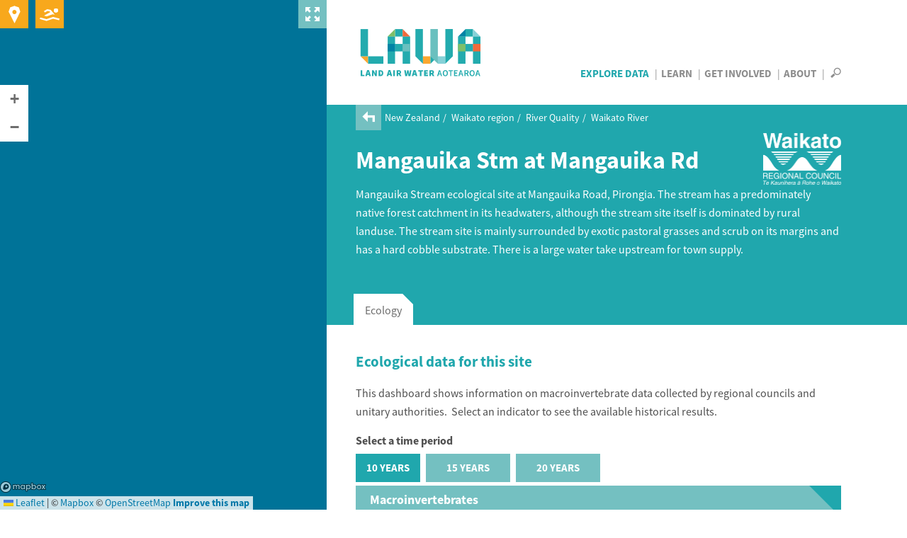

--- FILE ---
content_type: text/html; charset=utf-8
request_url: https://www.lawa.org.nz/explore-data/waikato-region/river-quality/waikato-river/mangauika-stm-at-mangauika-rd-br-mci
body_size: 18290
content:
<!DOCTYPE html>
<!--[if lt IE 7]> <html xmlns:ng="http://angularjs.org" id="ng-app" data-ng-app="lawaApp" class="lt-ie9 lt-ie8 lt-ie7"> <![endif]-->
<!--[if IE 7]>    <html xmlns:ng="http://angularjs.org" id="ng-app" data-ng-app="lawaApp" class="lt-ie9 lt-ie8"> <![endif]-->
<!--[if IE 8]>    <html xmlns:ng="http://angularjs.org" id="ng-app" data-ng-app="lawaApp" class="lt-ie9"> <![endif]-->
<!--[if gt IE 8]><!-->
<html data-ng-app="lawaApp" class="">
<!--<![endif]-->
<head prefix="og:http://ogp.me/ns# place:http://ogp.me/ns/place#">
    <meta http-equiv="X-UA-Compatible" content="IE=edge,chrome=1" />
    <meta charset="utf-8" />
    <meta name="viewport" content="width=device-width, initial-scale=1.0">
    <title>
        Land, Air, Water Aotearoa (LAWA) - Mangauika Stm at Mangauika Rd
    </title>

    <meta name="twitter:card" content="summary_large_image" />

    <meta property="og:type" content="place" />
    <meta property="og:site_name" content="Land, Air, Water Aotearoa (LAWA)" />
    <meta property="og:url" content="https://www.lawa.org.nz/explore-data/waikato-region/river-quality/waikato-river/mangauika-stm-at-mangauika-rd-br-mci" />


    



    <meta property="og:image" content="https://www.lawa.org.nz/img/lawa_logo.png" />

    
    <meta property="og:title" content="Mangauika Stm at Mangauika Rd Br MCI River Quality" />
    <meta property="og:description" content="See the latest environmental and ecological data for Mangauika Stm at Mangauika Rd Br MCI and how it compares to other rivers" />

    <link rel="canonical" href="https://www.lawa.org.nz/explore-data/waikato-region/river-quality/waikato-river/mangauika-stm-at-mangauika-rd-br-mci" />

    <style>
        .sharetastic__sprite {
            display: none;
        }
    </style>

    <link rel="stylesheet" href="/css/bootstrap.min.css?v=VG_OE4FYXEHb8PGWjgZyyFqGUIrCzU_g7F0sORmkZ1M" />
    <link rel="stylesheet" href="/css/jquery.cluetip.css?v=-EX_JYnuicdogKgNxaDAOD-u5dAZdWxK6llOnXCVI98" />
    <link rel="stylesheet" href="/css/jquery.bxslider.css?v=dSOlIJHICQbSzPmF6OPEZl6EkL6VWq0gskLkezofBnQ" />
    <link rel="stylesheet" href="/css/GITheWall.css?v=eD3N6XBZ7VFFaaeVhLYASelF8zxBNQsMISP9QvY7zSg" />
    <link rel="stylesheet" href="/css/leaflet.label.css?v=4UNmYGDZBK-gM1PJX20klVJUl5ulE9Ui9ReyZ0Qx87k" />
    <link rel="stylesheet" href="/css/leaflet.css?v=p4NxAoJBhIIN-hmNHrzRCf9tD_miZyoHS5obTRR9BMY" />
    <link rel="stylesheet" href="/css/magnific-popup.css?v=y73JiwhNFcY-6tn_28oTYe3_HEa9wrfjd4Mnu13V2U4" />
    <link rel="stylesheet" href="/css/default.min.css?v=5p_Rir13etO6wTN1XmvwzeK-S6-DF2RD7TTCyMHYARw" />
    <link rel="stylesheet" href="/css/default.responsive.min.css?v=43j2rjLpqvU4tHX-IHU8wLmBc0JO_ecN3AaKcmgAtz8" />

    <!-- Leaflet side-by-side css files, don't append version' -->
    <link rel="stylesheet" href="/scripts/layout.css" />
    <link rel="stylesheet" href="/scripts/range.css" />

    <!-- fav icon and apple touch icons -->
    <link rel="shortcut icon" href="/favicon.ico">
    <link rel="apple-touch-icon" href="/apple-touch-icon-precomposed.png">
    <link rel="apple-touch-icon" sizes="57x57" href="/apple-touch-icon-57x57-precomposed.png">
    <link rel="apple-touch-icon" sizes="72x72" href="/apple-touch-icon-72x72-precomposed.png">
    <link rel="apple-touch-icon" sizes="114x114" href="/apple-touch-icon-114x114-precomposed.png">
    <link rel="apple-touch-icon" sizes="144x144" href="/apple-touch-icon-144x144-precomposed.png">

    
    

    <script src="/Scripts/modernizr.custom.js"></script>

    <!--[if lt IE 9]>
        <script src="http://html5shiv.googlecode.com/svn/trunk/html5.js"></script>
    <![endif]-->
    <!--[if lte IE 8]>
        <link rel="stylesheet" href="http://cdn.leafletjs.com/leaflet-0.6.4/leaflet.ie.css" />
        <script type="text/javascript" src="~/Scripts/respond.min.js"></script>
        <script language="javascript" type="text/javascript" src="~/Scripts/excanvas.min.js"></script>
        <script type="text/javascript" src="~/Scripts/selectivizr-min.js"></script>
        <script src="~/Scripts/ie-fix/json2.js"></script>
        <script src="~/Scripts/ie-fix/lawa-app-ie.js"></script>
    <![endif]-->
        <script>
            window.dataLayer = window.dataLayer || [];
        </script>
        <!-- Google Tag Manager -->
        <script>
            (function (w, d, s, l, i) {
                w[l] = w[l] || []; w[l].push({
                    'gtm.start':
                        new Date().getTime(), event: 'gtm.js'
                }); var f = d.getElementsByTagName(s)[0],
                    j = d.createElement(s), dl = l != 'dataLayer' ? '&l=' + l : ''; j.async = true; j.src =
                        'https://www.googletagmanager.com/gtm.js?id=' + i + dl; f.parentNode.insertBefore(j, f);
            })(window, document, 'script', 'dataLayer', 'GTM-W4ZTL9B');</script>
        <!-- End Google Tag Manager -->


</head>
<body data-ng-controller="Lawa.PageController" data-ng-class="{'map-expanded' : mapExpanded}" class="">
        <!-- Google Tag Manager (noscript) -->
        <noscript>
            <iframe src="https://www.googletagmanager.com/ns.html?id=GTM-W4ZTL9B"
                    height="0" width="0" style="display:none;visibility:hidden"></iframe>
        </noscript>
        <!-- End Google Tag Manager (noscript) -->
    <div class="side-panel">
        
    
<div class="map-wrapper">
    <div id="map-canvas" data-ng-controller="Lawa.MapController" class="map-wrapper" data-ng-show="showMap" data-ng-init="init('pk.eyJ1IjoiaXRlZmZlY3QiLCJhIjoiTVpCakxoRSJ9.UIeMN4IaJmcFNfz7nXsNeA','False')">
        <div class="map-expander" data-ng-click="toggleMapExpander()"></div>
        <leaflet id="mainMap" ng-class="{'loading': !showMap}" defaults="defaults" center="center" paths="paths" height="100%" width="100%" leafletmap="leafletMap">
            <div class="expanding-button map-location" data-ng-click="getMyLocation()">
                <div class="location-expandy">
                    <button type="submit" class="icon-near-me"></button>
                    <span id="map-location-message">Search all sites near me now<i class="icon-play-arrow"></i></span>
                    <span id="map-location-alert"></span>
                </div>
            </div>
            <div class="expanding-button map-swim">
                <div class="swim-expandy">
                    <a href="/explore-data/swimming" class="icon-swim"></a>
                    <span>Search your favourite swimming spots<i class="icon-play-arrow"></i></span>
                </div>
            </div>
            <div class="map-loading-indicator" data-ng-show="mapData.loading">
                <div class="loading-content">
                    <span class="loading-text">Loading...</span>
                    <div class="spinner"></div>
                </div>
            </div>
        </leaflet>
    </div>
</div>



    </div>
    <div class="right-panel">
        <div id="right-panel-overlay" class="hidden"></div>
        <header class="clearfix">
            <div class="body-container topnav clearfix" role="navigation">
                <div class="site-logo navbar-desktop">
                    <a href="/">
                        LAWA
                    </a>
                </div>

                <div>
                    <nav id="nav-menu-content" class="navbar-desktop">
                        <ul class="h6">
                            <li class="explore-section selected"><a href="/explore-data">Explore Data</a></li>
                            <li class="learn-section"><a href="/learn">Learn</a></li>
                            <li class="involved-section"><a href="/get-involved">Get Involved</a></li>
                            <li class="about-section-lnk"><a href="/about">About</a></li>
                            <li>
                                <span class="nav-search" data-toggle="collapse" data-target="#site-search-box">
                                    <i id="openSearch" class="icon-search"></i>
                                    <i id="closeSearch" class="hidden icon-close-cross"></i>
                                </span>
                            </li>
                        </ul>
                    </nav>

                    <nav class="navbar navbar-default navbar-mobile navbar-fixed-top">
                        <div class="container-fluid">
                            <div class="navbar-header">
                                <button type="button" class="navbar-toggle collapsed" data-toggle="collapse" data-target="#bs-example-navbar-collapse-1" aria-expanded="false">
                                    <span class="sr-only">Toggle navigation</span>
                                    <span class="icon-bar"></span>
                                    <span class="icon-bar"></span>
                                    <span class="icon-bar"></span>
                                </button>
                                <div class="site-logo">
                                    <a class="navbar-brand" href="/">LAWA</a>
                                </div>
                            </div>
                            <div class="menu-wrapper">
                                <div class="collapse navbar-collapse" id="bs-example-navbar-collapse-1">
                                    <ul class="nav navbar-menu">
                                        <li class="explore-section selected">
                                            <a href="/explore-data">Explore Data</a>

                                            <button class="show-hide"></button>
                                            <div class="collapse subnav">
                                                <ul>
                                                    <li>
                                                        Regions
                                                        <button class="show-hide"></button>
                                                        <div class="collapse subnav subnav-2">
                                                            <ul>
                                                                    <li>
                                                                        <a href="/explore-data/auckland-region/">Auckland region</a>
                                                                    </li>
                                                                    <li>
                                                                        <a href="/explore-data/bay-of-plenty-region/">Bay of Plenty region</a>
                                                                    </li>
                                                                    <li>
                                                                        <a href="/explore-data/canterbury-region/">Canterbury region</a>
                                                                    </li>
                                                                    <li>
                                                                        <a href="/explore-data/chatham-islands/">Chatham Islands</a>
                                                                    </li>
                                                                    <li>
                                                                        <a href="/explore-data/gisborne-region/">Gisborne region</a>
                                                                    </li>
                                                                    <li>
                                                                        <a href="/explore-data/hawkes-bay-region/">Hawke&#x27;s Bay region</a>
                                                                    </li>
                                                                    <li>
                                                                        <a href="/explore-data/manawatu-whanganui-region/">Manawat&#x16B;-Whanganui region</a>
                                                                    </li>
                                                                    <li>
                                                                        <a href="/explore-data/marlborough-region/">Marlborough region</a>
                                                                    </li>
                                                                    <li>
                                                                        <a href="/explore-data/nelson-region/">Nelson region</a>
                                                                    </li>
                                                                    <li>
                                                                        <a href="/explore-data/northland-region/">Northland region</a>
                                                                    </li>
                                                                    <li>
                                                                        <a href="/explore-data/otago-region/">Otago region</a>
                                                                    </li>
                                                                    <li>
                                                                        <a href="/explore-data/southland-region/">Southland region</a>
                                                                    </li>
                                                                    <li>
                                                                        <a href="/explore-data/taranaki-region/">Taranaki region</a>
                                                                    </li>
                                                                    <li>
                                                                        <a href="/explore-data/tasman-region/">Tasman region</a>
                                                                    </li>
                                                                    <li>
                                                                        <a href="/explore-data/waikato-region/">Waikato region</a>
                                                                    </li>
                                                                    <li>
                                                                        <a href="/explore-data/wellington-region/">Wellington region</a>
                                                                    </li>
                                                                    <li>
                                                                        <a href="/explore-data/west-coast-region/">West Coast region</a>
                                                                    </li>
                                                            </ul>
                                                        </div>
                                                    </li>
                                                    <li>
                                                        Topics
                                                        <button class="show-hide"></button>
                                                        <div class="collapse subnav subnav-2">
                                                            <ul>
                                                                    <li>
                                                                        <a href="/explore-data/actions/">Actions</a>

                                                                    </li>
                                                                    <li>
                                                                        <a href="/explore-data/air-quality/">Air Quality</a>

                                                                    </li>
                                                                    <li>
                                                                        <a href="/explore-data/swimming/">Swimming</a>

                                                                    </li>
                                                                    <li>
                                                                        <a href="/explore-data/estuaries/">Estuaries</a>

                                                                    </li>
                                                                    <li>
                                                                        <a href="/explore-data/groundwater-quality/">Groundwater Quality</a>

                                                                    </li>
                                                                    <li>
                                                                        <a href="/explore-data/lake-quality/">Lake Quality</a>

                                                                    </li>
                                                                    <li>
                                                                        <a href="/explore-data/land-cover/">Land Cover</a>

                                                                    </li>
                                                                    <li>
                                                                        <a href="/explore-data/river-quality/">River Quality</a>

                                                                    </li>
                                                                    <li>
                                                                        <a href="/explore-data/water-quantity/">Water Quantity</a>

                                                                    </li>
                                                            </ul>
                                                        </div>
                                                    </li>
                                                </ul>
                                            </div>


                                        </li>
                                        <li class="learn-section"><a href="/learn">Learn</a></li>
                                        <li class="involved-section"><a href="/get-involved">Get Involved</a></li>
                                        <li class="about-section-lnk"><a href="/about">About</a></li>
                                        <li><span class="nav-search" data-toggle="collapse" data-target="#site-search-box, .navbar-collapse.in">Search</span></li>
                                    </ul>
                                </div>
                            </div>
                        </div>
                    </nav>
                </div>

            </div>
        </header>
        
<div id="site-search-box" class="collapse">
    <div class="panel-search">

        <div class="body-container">
            <div class="search-box form-inline">
                <form action="/search">
                    <input id="navsearch" type="search" name="argument" class="search-bg" placeholder="Search for a site near you" />
                    <button type="submit" class="icon-search"></button>
                </form>
            </div>
        </div>
    </div>
</div>
        <div id="body" class="clearfix">
            


<div class="panel-header">

        <div class="breadcrumb">
            <a href="/explore-data/waikato-region/river-quality/waikato-river/"><i class="icon-back-arrow"></i></a>
            <ul>
                        <li>
                            <a href="/explore-data/">New Zealand</a>
                        </li>
                        <li>
                            <a href="/explore-data/waikato-region/">Waikato region</a>
                        </li>
                        <li>
                            <a href="/explore-data/waikato-region/river-quality/">River Quality</a>
                        </li>
                        <li>
                            <a href="/explore-data/waikato-region/river-quality/waikato-river/">Waikato River</a>
                        </li>
            </ul>
        </div>

    <div class="body-container clearfix">

        <div class="page-title">
            <div>
                    <h1>Mangauika Stm at Mangauika Rd</h1>
            </div>
            
    <div class="header-logo ">
            <a href="//www.waikatoregion.govt.nz" target="_blank" type=""><img src="/media/2580163/wrc-logo-refresh_white.png" alt="Waikato Regional Council" title="Waikato Regional Council" /></a>
    </div>

        </div>
        <div class="summary">
            <p>Mangauika Stream ecological site at Mangauika Road, Pirongia. The stream has a predominately native forest catchment in its headwaters, although the stream site itself is dominated by rural landuse. The stream site is mainly surrounded by exotic pastoral grasses and scrub on its margins and has a hard cobble substrate. There is a large water take upstream for town supply.</p>
            
        </div>
    </div>
</div>






<div class="panel-tabbed" data-ng-controller="Lawa.SiteWaterQualityController" data-ng-init="init('36557','LAWA-100291',6663, 'E')">
    <div id="tabs" class="tabbed">
        <tabset>



                <tab select="setMapLocation('catchment','2')" data-ng-click="filter('E')">
                    <tab-heading>Ecology</tab-heading>
                    <div id="tb-ecology" class="tabbed-content-body clearfix" data-ng-init="init('LAWA-100291','Mangauika Stm at Mangauika Rd', '36557')" data-ng-controller="Lawa.WaterQualityIndicatorsController">
                        <div class="top-content">
    <div class="h3 header-bar">Ecological data for this site</div>

    <div class="description">
        <p>This dashboard shows information on macroinvertebrate data collected by regional councils and unitary authorities.&nbsp; Select an indicator to see the available historical results.</p>
    </div>
</div>

<div class="layout-tile-container layout-reading-width">
    <h4 class="text-dark">Select a time period</h4>
    <ul class="tile-list">
        <li class="tooltip-active active" data-ng-click="ecologySelectedTrendPeriod = 10" data-active-trend="10">
            <span class="h6">10 years</span>
        </li>
        <li class="tooltip-active" data-ng-click="ecologySelectedTrendPeriod = 15" data-active-trend="15">
            <span class="h6">15 years</span>
        </li>
        <li class="tooltip-active" data-ng-click="ecologySelectedTrendPeriod = 20" data-active-trend="20">
            <span class="h6">20 years</span>
        </li>
    </ul>
</div>

<div id="ecologyContent" class="sci-content river-site-indicators">
    <div class="indicator-wrapper">
        <div class="indicator-label-overlay">
            <div class="indicator-heading">
                <h4>Macroinvertebrates</h4>
            </div>
        </div>
        <div id="ibmci" class="indicator-box box4" data-ng-class="{bxDisable:shouldDisable(MCI), bxSelected:isSelected(MCI)}">
        <div class="indicator inc-measures " data-ng-click="indicatorSelected = MCI; select('MCI','MCI');" data-toggle="collapse" data-target="#graph-panel-MCI" data-parent="#ecologyContent">
            <div class="overlay"></div>
            <div class="name">
                <span>MCI</span><i class="popup-glossary icon-question-mark" data-load="/learn/glossary/m/macroinvertebrate-community-index-mci/"></i>
            </div>
            <div class="column-heading">
                <span data-ng-cloak>{{medianValue('MCI')}}</span>
            </div>
            <div class="indicator-column">
                <div class="grade-card">
                    <div class="detail ecology-detail">
                        <div class="grade state nof-state {{nofCss(MCI.NofBand)}}">
                            <h6>State</h6>
                            <i class="icon-circle"></i>
                            <div class="rating no-hover ">
                                <p class="indicator-ecology-{{nofGrade(MCI.NofBand)}}" data-ng-cloak>{{nofDisplayGradeEcology(MCI.NofBand)}}</p>
                                <i class="icon-{{nofCss(MCI.NofBand)}} icon-circle"></i>
                            </div>
                            <span class="ind-msg">Attribute Band</span>
                        </div>
                    </div>
                </div>
            </div>
            <div class="indicator-column">
                <div class="trend">
                    <h6>Trend</h6>
                    <div class="{{trendCss(MCI)}}" data-ng-cloak>
                        <i class="icon-{{trendCss(MCI)}}"></i>
                        <span class="ind-msg">{{trendMsg(MCI)}}</span>
                    </div>
                </div>
            </div>
        </div>
        </div>
        <div class="panel">
            <div id="graph-panel-MCI" data-node="36557" data-source="#ibmci" data-site="LAWA-100291" class="panel-collapse collapse graph-data-water graph-data clearfix" data-code="MCI" data-expand-for-measure="MCI" data-source="#ibmci">
                <span class="close-btn" data-toggle="collapse" data-target="#graph-panel-MCI" data-parent="#tb-indicator"><i class="icon-close-cross"></i></span>
                <div class="graph-content clearfix">
                    <h3>Sample history at this site</h3>
                    <div class="graph-box-header clearfix">
                        <div class="year-range pull-right">
                            <span class="box-label">Showing: </span>
                            <div class="select-style">
                                <select class="yearStart">
                                            <option>2002</option>
                                            <option>2003</option>
                                            <option>2004</option>
                                            <option>2005</option>
                                            <option>2006</option>
                                            <option>2007</option>
                                            <option>2008</option>
                                            <option>2009</option>
                                            <option>2010</option>
                                            <option>2011</option>
                                            <option>2012</option>
                                            <option>2013</option>
                                            <option>2014</option>
                                            <option selected="selected">2015</option>
                                            <option>2016</option>
                                            <option>2017</option>
                                            <option>2018</option>
                                            <option>2019</option>
                                            <option>2020</option>
                                            <option>2021</option>
                                            <option>2022</option>
                                            <option>2023</option>
                                            <option>2024</option>
                                </select>
                            </div>
                            <span> &ndash; </span>
                            <div class="select-style">
                                <select class="yearEnd">
                                            <option>2002</option>
                                            <option>2003</option>
                                            <option>2004</option>
                                            <option>2005</option>
                                            <option>2006</option>
                                            <option>2007</option>
                                            <option>2008</option>
                                            <option>2009</option>
                                            <option>2010</option>
                                            <option>2011</option>
                                            <option>2012</option>
                                            <option>2013</option>
                                            <option>2014</option>
                                            <option>2015</option>
                                            <option>2016</option>
                                            <option>2017</option>
                                            <option>2018</option>
                                            <option>2019</option>
                                            <option>2020</option>
                                            <option>2021</option>
                                            <option>2022</option>
                                            <option>2023</option>
                                            <option selected="selected">2024</option>
                                </select>
                            </div>
                        </div>
                    </div>
                    <div class="graph-box">
                            <div id="chart-MCI-legend" class="chart-legend"></div>
                        <div class="chart-title"> MCI samples for Mangauika Stm at Mangauika Rd</div>
                        <div class="axisLabel yaxisLabel centered">MCI score</div>
                        <div id="chart-MCI" class="chart">
                            <div class="graph-loading"></div>
                        </div>
                    </div>
                    <h3>What is this graph showing me?</h3>
<p>This graph is displaying <span class="glossary-link">MCI</span> scores over the selected time period.&nbsp; You can adjust this period by changing the dropdowns.&nbsp; These records for the basis for the state and trends displayed on the dashboard.</p>
<p>Find out about how <a rel="noopener" href="/learn/factsheets/calculating-water-quality-state-for-rivers/" target="_blank" title="Calculating water quality state for rivers">State</a> and <a rel="noopener" href="/learn/factsheets/calculating-water-quality-trends-in-rivers-and-lakes/" target="_blank" title="Calculating water quality trends in rivers and lakes">Trend</a> are calculated.</p>
        <div class="nof">
            <h3>What do the attribute band icons mean?</h3>

            <p>The bands for  MCI are as outlined in the <a href="/learn/glossary/n/national-policy-statement-for-freshwater-management-nps-fm/">National Policy Statement for Freshwater Management 2020</a></p>
            <div class="nof-icons">
                <div class="icon-table">
                    <div class="icon-bullet nof-band-1">
                        <span class="icon-stack"><i class="icon-circle"></i><i>A</i></span>
                    </div>
                    <div class="comment">
                        <span>Macroinvertebrate community indicative of pristine conditions with almost no organic pollution or nutrient enrichment.</span>
                    </div>
                </div>
                <div class="icon-table">
                    <div class="icon-bullet nof-band-2">
                        <span class="icon-stack"><i class="icon-circle"></i><i>B</i></span>
                    </div>
                    <div class="comment">
                        <span>Macroinvertebrate community indicative of mild organic pollution or nutrient enrichment. Largely composed of taxa sensitive to organic pollution/nutrient enrichment.</span>
                    </div>
                </div>
                <div class="icon-table">
                    <div class="icon-bullet nof-band-3">
                        <span class="icon-stack"><i class="icon-circle"></i><i>C</i></span>
                    </div>
                    <div class="comment">
                        <span>Macroinvertebrate community indicative of moderate organic pollution or nutrient enrichment. There is a mix of taxa sensitive and insensitive to organic pollution/nutrient enrichment.</span>
                    </div>
                </div>
                    <div class="icon-table no-icon nof-bottom-line">
                        <div class="icon-bullet">
                            <span class="icon-stack"></span>
                        </div>
                        <span class="comment">National bottom line: MCI score 90</span>
                    </div>
                <div class="icon-table">
                    <div class="icon-bullet nof-band-4">
                        <span class="icon-stack"><i class="icon-circle"></i><i>D</i></span>
                    </div>
                    <div class="comment">
                        <span>Macroinvertebrate community indicative of severe organic pollution or nutrient enrichment. Communities are largely composed of taxa insensitive to inorganic pollution/nutrient enrichment.</span>
                    </div>
                </div>
            </div>
        </div>

                        <div class="download-btn--push">
                                <div class="download-btn ">
        <a href="/download-data/#river-water-quality"><i class="icon-download">&nbsp;</i>Download data</a>
    </div>

                        </div>

                </div>
            </div>
        </div>

        <div id="ibqmci" class="indicator-box box5" data-ng-class="{bxDisable:shouldDisable(QMCI), bxSelected:isSelected(QMCI)}">
        <div class="indicator inc-measures " data-ng-click="indicatorSelected = QMCI; select('QMCI','QMCI');" data-toggle="collapse" data-target="#graph-panel-QMCI" data-parent="#ecologyContent">
            <div class="overlay"></div>
            <div class="name">
                <span>QMCI</span><i class="popup-glossary icon-question-mark" data-load="/learn/glossary/q/qmci/"></i>
            </div>
            <div class="column-heading">
                <span data-ng-cloak>{{medianValue('QMCI')}}</span>
            </div>
            <div class="indicator-column">
                <div class="grade-card">
                    <div class="detail ecology-detail">
                        <div class="grade state nof-state {{nofCss(QMCI.NofBand)}}">
                            <h6>State</h6>
                            <i class="icon-circle"></i>
                            <div class="rating no-hover ">
                                <p class="indicator-ecology-{{nofGrade(QMCI.NofBand)}}" data-ng-cloak>{{nofDisplayGradeEcology(QMCI.NofBand)}}</p>
                                <i class="icon-{{nofCss(QMCI.NofBand)}} icon-circle"></i>
                            </div>
                            <span class="ind-msg">Attribute Band</span>
                        </div>
                    </div>
                </div>
            </div>
            <div class="indicator-column">
                <div class="trend">
                    <h6>Trend</h6>
                    <div class="{{trendCss(QMCI)}}" data-ng-cloak>
                        <i class="icon-{{trendCss(QMCI)}}"></i>
                        <span class="ind-msg">{{trendMsg(QMCI)}}</span>
                    </div>
                </div>
            </div>
        </div>
        </div>
        <div class="panel">
            <div id="graph-panel-QMCI" data-node="36557" data-source="#ibqmci" data-site="LAWA-100291" class="panel-collapse collapse graph-data-water graph-data clearfix" data-code="QMCI" data-expand-for-measure="QMCI" data-source="#ibqmci">
                <span class="close-btn" data-toggle="collapse" data-target="#graph-panel-QMCI" data-parent="#tb-indicator"><i class="icon-close-cross"></i></span>
                <div class="graph-content clearfix">
                    <h3>Sample history at this site</h3>
                    <div class="graph-box-header clearfix">
                        <div class="year-range pull-right">
                            <span class="box-label">Showing: </span>
                            <div class="select-style">
                                <select class="yearStart">
                                            <option>2002</option>
                                            <option>2003</option>
                                            <option>2004</option>
                                            <option>2005</option>
                                            <option>2006</option>
                                            <option>2007</option>
                                            <option>2008</option>
                                            <option>2009</option>
                                            <option>2010</option>
                                            <option>2011</option>
                                            <option>2012</option>
                                            <option>2013</option>
                                            <option>2014</option>
                                            <option selected="selected">2015</option>
                                            <option>2016</option>
                                            <option>2017</option>
                                            <option>2018</option>
                                            <option>2019</option>
                                            <option>2020</option>
                                            <option>2021</option>
                                            <option>2022</option>
                                            <option>2023</option>
                                            <option>2024</option>
                                </select>
                            </div>
                            <span> &ndash; </span>
                            <div class="select-style">
                                <select class="yearEnd">
                                            <option>2002</option>
                                            <option>2003</option>
                                            <option>2004</option>
                                            <option>2005</option>
                                            <option>2006</option>
                                            <option>2007</option>
                                            <option>2008</option>
                                            <option>2009</option>
                                            <option>2010</option>
                                            <option>2011</option>
                                            <option>2012</option>
                                            <option>2013</option>
                                            <option>2014</option>
                                            <option>2015</option>
                                            <option>2016</option>
                                            <option>2017</option>
                                            <option>2018</option>
                                            <option>2019</option>
                                            <option>2020</option>
                                            <option>2021</option>
                                            <option>2022</option>
                                            <option>2023</option>
                                            <option selected="selected">2024</option>
                                </select>
                            </div>
                        </div>
                    </div>
                    <div class="graph-box">
                            <div id="chart-QMCI-legend" class="chart-legend"></div>
                        <div class="chart-title"> QMCI samples for Mangauika Stm at Mangauika Rd</div>
                        <div class="axisLabel yaxisLabel centered">QMCI score</div>
                        <div id="chart-QMCI" class="chart">
                            <div class="graph-loading"></div>
                        </div>
                    </div>
                    <h3>What is this graph showing me?</h3>
<p>This graph is displaying <span class="glossary-link">QMCI</span>&nbsp;scores over the selected time period.&nbsp; You can adjust this period by changing the dropdowns.&nbsp; These records for the basis for the state and trends displayed on the dashboard.</p>
<p>Find out about how <a rel="noopener" href="/learn/factsheets/calculating-water-quality-state-for-rivers/" target="_blank" title="Calculating water quality state for rivers">State</a> and <a rel="noopener" href="/learn/factsheets/calculating-water-quality-trends-in-rivers-and-lakes/" target="_blank" title="Calculating water quality trends in rivers and lakes">Trend</a> are calculated.</p>
        <div class="nof">
            <h3>What do the attribute band icons mean?</h3>

            <p>The bands for  QMCI are as outlined in the <a href="/learn/glossary/n/national-policy-statement-for-freshwater-management-nps-fm/">National Policy Statement for Freshwater Management 2020</a></p>
            <div class="nof-icons">
                <div class="icon-table">
                    <div class="icon-bullet nof-band-1">
                        <span class="icon-stack"><i class="icon-circle"></i><i>A</i></span>
                    </div>
                    <div class="comment">
                        <span>Macroinvertebrate community indicative of pristine conditions with almost no organic pollution or nutrient enrichment.</span>
                    </div>
                </div>
                <div class="icon-table">
                    <div class="icon-bullet nof-band-2">
                        <span class="icon-stack"><i class="icon-circle"></i><i>B</i></span>
                    </div>
                    <div class="comment">
                        <span>Macroinvertebrate community indicative of mild organic pollution or nutrient enrichment. Largely composed of taxa sensitive to organic pollution/nutrient enrichment.</span>
                    </div>
                </div>
                <div class="icon-table">
                    <div class="icon-bullet nof-band-3">
                        <span class="icon-stack"><i class="icon-circle"></i><i>C</i></span>
                    </div>
                    <div class="comment">
                        <span>Macroinvertebrate community indicative of moderate organic pollution or nutrient enrichment. There is a mix of taxa sensitive and insensitive to organic pollution/nutrient enrichment.</span>
                    </div>
                </div>
                    <div class="icon-table no-icon nof-bottom-line">
                        <div class="icon-bullet">
                            <span class="icon-stack"></span>
                        </div>
                        <span class="comment">National bottom line: QMCI score 4.5</span>
                    </div>
                <div class="icon-table">
                    <div class="icon-bullet nof-band-4">
                        <span class="icon-stack"><i class="icon-circle"></i><i>D</i></span>
                    </div>
                    <div class="comment">
                        <span>Macroinvertebrate community indicative of severe organic pollution or nutrient enrichment. Communities are largely composed of taxa insensitive to inorganic pollution/nutrient enrichment.</span>
                    </div>
                </div>
            </div>
        </div>

                        <div class="download-btn--push">
                                <div class="download-btn ">
        <a href="/download-data/#river-water-quality"><i class="icon-download">&nbsp;</i>Download data</a>
    </div>

                        </div>

                </div>
            </div>
        </div>

        <div id="ibaspm" class="indicator-box box6" data-ng-class="{bxDisable:shouldDisable(ASPM), bxSelected:isSelected(ASPM)}">
        <div class="indicator inc-measures " data-ng-click="indicatorSelected = ASPM; select('ASPM','ASPM');" data-toggle="collapse" data-target="#graph-panel-ASPM" data-parent="#ecologyContent">
            <div class="overlay"></div>
            <div class="name">
                <span>ASPM</span><i class="popup-glossary icon-question-mark" data-load="/learn/glossary/a/aspm/"></i>
            </div>
            <div class="column-heading">
                <span data-ng-cloak>{{medianValue('ASPM')}}</span>
            </div>
            <div class="indicator-column">
                <div class="grade-card">
                    <div class="detail ecology-detail">
                        <div class="grade state nof-state {{nofCss(ASPM.NofBand)}}">
                            <h6>State</h6>
                            <i class="icon-circle"></i>
                            <div class="rating no-hover ">
                                <p class="indicator-ecology-{{nofGrade(ASPM.NofBand)}}" data-ng-cloak>{{nofDisplayGradeEcology(ASPM.NofBand)}}</p>
                                <i class="icon-{{nofCss(ASPM.NofBand)}} icon-circle"></i>
                            </div>
                            <span class="ind-msg">Attribute Band</span>
                        </div>
                    </div>
                </div>
            </div>
            <div class="indicator-column">
                <div class="trend">
                    <h6>Trend</h6>
                    <div class="{{trendCss(ASPM)}}" data-ng-cloak>
                        <i class="icon-{{trendCss(ASPM)}}"></i>
                        <span class="ind-msg">{{trendMsg(ASPM)}}</span>
                    </div>
                </div>
            </div>
        </div>
        </div>
        <div class="panel">
            <div id="graph-panel-ASPM" data-node="36557" data-source="#ibaspm" data-site="LAWA-100291" class="panel-collapse collapse graph-data-water graph-data clearfix" data-code="ASPM" data-expand-for-measure="ASPM" data-source="#ibaspm">
                <span class="close-btn" data-toggle="collapse" data-target="#graph-panel-ASPM" data-parent="#tb-indicator"><i class="icon-close-cross"></i></span>
                <div class="graph-content clearfix">
                    <h3>Sample history at this site</h3>
                    <div class="graph-box-header clearfix">
                        <div class="year-range pull-right">
                            <span class="box-label">Showing: </span>
                            <div class="select-style">
                                <select class="yearStart">
                                            <option>2002</option>
                                            <option>2003</option>
                                            <option>2004</option>
                                            <option>2005</option>
                                            <option>2006</option>
                                            <option>2007</option>
                                            <option>2008</option>
                                            <option>2009</option>
                                            <option>2010</option>
                                            <option>2011</option>
                                            <option>2012</option>
                                            <option>2013</option>
                                            <option>2014</option>
                                            <option selected="selected">2015</option>
                                            <option>2016</option>
                                            <option>2017</option>
                                            <option>2018</option>
                                            <option>2019</option>
                                            <option>2020</option>
                                            <option>2021</option>
                                            <option>2022</option>
                                            <option>2023</option>
                                            <option>2024</option>
                                </select>
                            </div>
                            <span> &ndash; </span>
                            <div class="select-style">
                                <select class="yearEnd">
                                            <option>2002</option>
                                            <option>2003</option>
                                            <option>2004</option>
                                            <option>2005</option>
                                            <option>2006</option>
                                            <option>2007</option>
                                            <option>2008</option>
                                            <option>2009</option>
                                            <option>2010</option>
                                            <option>2011</option>
                                            <option>2012</option>
                                            <option>2013</option>
                                            <option>2014</option>
                                            <option>2015</option>
                                            <option>2016</option>
                                            <option>2017</option>
                                            <option>2018</option>
                                            <option>2019</option>
                                            <option>2020</option>
                                            <option>2021</option>
                                            <option>2022</option>
                                            <option>2023</option>
                                            <option selected="selected">2024</option>
                                </select>
                            </div>
                        </div>
                    </div>
                    <div class="graph-box">
                            <div id="chart-ASPM-legend" class="chart-legend"></div>
                        <div class="chart-title"> ASPM samples for Mangauika Stm at Mangauika Rd</div>
                        <div class="axisLabel yaxisLabel centered">ASPM score</div>
                        <div id="chart-ASPM" class="chart">
                            <div class="graph-loading"></div>
                        </div>
                    </div>
                    <h3>What is this graph showing me?</h3>
<p>This graph is displaying <span class="glossary-link">ASPM</span>&nbsp;scores over the selected time period.&nbsp; You can adjust this period by changing the dropdowns.&nbsp; These records for the basis for the state and trends displayed on the dashboard.</p>
<p>Find out about how <a rel="noopener" href="/learn/factsheets/calculating-water-quality-state-for-rivers/" target="_blank" title="Calculating water quality state for rivers">State</a> and <a rel="noopener" href="/learn/factsheets/calculating-water-quality-trends-in-rivers-and-lakes/" target="_blank" title="Calculating water quality trends in rivers and lakes">Trend</a> are calculated.</p>
        <div class="nof">
            <h3>What do the attribute band icons mean?</h3>

            <p>The bands for  ASPM are as outlined in the <a href="/learn/glossary/n/national-policy-statement-for-freshwater-management-nps-fm/">National Policy Statement for Freshwater Management 2020</a></p>
            <div class="nof-icons">
                <div class="icon-table">
                    <div class="icon-bullet nof-band-1">
                        <span class="icon-stack"><i class="icon-circle"></i><i>A</i></span>
                    </div>
                    <div class="comment">
                        <span>Macroinvertebrate communities have high ecological integrity, similar to that expected in reference conditions.</span>
                    </div>
                </div>
                <div class="icon-table">
                    <div class="icon-bullet nof-band-2">
                        <span class="icon-stack"><i class="icon-circle"></i><i>B</i></span>
                    </div>
                    <div class="comment">
                        <span>Macroinvertebrate communities have mild-to moderate loss of ecological integrity.</span>
                    </div>
                </div>
                <div class="icon-table">
                    <div class="icon-bullet nof-band-3">
                        <span class="icon-stack"><i class="icon-circle"></i><i>C</i></span>
                    </div>
                    <div class="comment">
                        <span>Macroinvertebrate communities have moderate-to-severe loss of ecological integrity.</span>
                    </div>
                </div>
                    <div class="icon-table no-icon nof-bottom-line">
                        <div class="icon-bullet">
                            <span class="icon-stack"></span>
                        </div>
                        <span class="comment">National bottom line: ASPM score 0.3</span>
                    </div>
                <div class="icon-table">
                    <div class="icon-bullet nof-band-4">
                        <span class="icon-stack"><i class="icon-circle"></i><i>D</i></span>
                    </div>
                    <div class="comment">
                        <span>Macroinvertebrate communities have severe loss of ecological integrity.</span>
                    </div>
                </div>
            </div>
        </div>

                        <div class="download-btn--push">
                                <div class="download-btn ">
        <a href="/download-data/#river-water-quality"><i class="icon-download">&nbsp;</i>Download data</a>
    </div>

                        </div>

                </div>
            </div>
        </div>
    </div>
</div>

<div class="expandy-section ecology-section" data-ng-click="expandyClose($event)">
    <div class="card-wall ecology">
        <ul class="grade-cards">
            <li data-contenttype="inline" data-href="#taxa-panel-1" data-ng-click="toggleExpandyPanel(2)" data-section-code="TAXA">
                <div class="grade-card js-button">
                    <div class="heading">
                        <span class="h5">Taxonomic richness</span>
                            <i class="popup-glossary icon-question-mark" data-load="/learn/glossary/t/taxa-richness/"></i>
                        <p>The median of the last 5 years of data</p>
                    </div>
                    <div class="detail large">
                        <div class="result">
                            <div class="measurement">
                                <span class="box">
                                    <span class="value">{{medianValue("TaxaRichness")}}</span>
                                </span>
                            </div>
                        </div>
                        <div class="comment">
                            <dl>
                                <dt>Taxonomic richness is the number of different taxa present in an ecological community identified to the best possible level.</dt>
                            </dl>
                        </div>
                    </div>
                </div>

                <div class="rec-grade-panels">
                    <div id="taxa-panel-1">
                        <div id="graph-panel-TAXA" class="graph-content" data-chart_id="#chart-taxa" data-source="#taxa" data-site="LAWA-100291" data-property="TAXA" data-code="TAXA">
                            <div id="live-graph-entro">
                                <h3>Taxa richness history at this site</h3>
                                <div class="graph-box-header clearfix">
                                    <div class="year-range pull-right">
                                        <span class="box-label">Showing: </span>
                                        <div class="select-style">
                                            <select class="yearStart">
                                                        <option>2002</option>
                                                        <option>2003</option>
                                                        <option>2004</option>
                                                        <option>2005</option>
                                                        <option>2006</option>
                                                        <option>2007</option>
                                                        <option>2008</option>
                                                        <option>2009</option>
                                                        <option>2010</option>
                                                        <option>2011</option>
                                                        <option>2012</option>
                                                        <option>2013</option>
                                                        <option>2014</option>
                                                        <option selected="selected">2015</option>
                                                        <option>2016</option>
                                                        <option>2017</option>
                                                        <option>2018</option>
                                                        <option>2019</option>
                                                        <option>2020</option>
                                                        <option>2021</option>
                                                        <option>2022</option>
                                                        <option>2023</option>
                                                        <option>2024</option>
                                            </select>
                                        </div>
                                        <span> &ndash; </span>
                                        <div class="select-style">
                                            <select class="yearEnd">
                                                        <option>2002</option>
                                                        <option>2003</option>
                                                        <option>2004</option>
                                                        <option>2005</option>
                                                        <option>2006</option>
                                                        <option>2007</option>
                                                        <option>2008</option>
                                                        <option>2009</option>
                                                        <option>2010</option>
                                                        <option>2011</option>
                                                        <option>2012</option>
                                                        <option>2013</option>
                                                        <option>2014</option>
                                                        <option>2015</option>
                                                        <option>2016</option>
                                                        <option>2017</option>
                                                        <option>2018</option>
                                                        <option>2019</option>
                                                        <option>2020</option>
                                                        <option>2021</option>
                                                        <option>2022</option>
                                                        <option>2023</option>
                                                        <option selected="selected">2024</option>
                                            </select>
                                        </div>
                                    </div>
                                </div>

                                <div class="graph-box">
                                    <div id="chart-taxa-legend" class="chart-legend"></div>
                                    <div class="chart-title">Taxa richness for Mangauika Stm at Mangauika Rd</div>
                                    <div class="axisLabel yaxisLabel centered">Number of taxa</div>
                                    <div id="chart-TAXA" class="chart centered flat-ticks">
                                        <div class="graph-loading"></div>
                                    </div>
                                </div>
                                    <h3>What is this graph showing me?</h3>
                                    <div class="authored-content">
                                        <p>This graph is displaying <a href="/learn/glossary/t/taxa-richness/" title="Taxa Richness">Taxonomic richness</a> over the selected time period.&nbsp; You can adjust this period by changing the dropdowns.&nbsp; These records for the basis for the state displayed on the dashboard.</p>
                                    </div>
                            </div>
                        </div>
                    </div>
                </div>
            </li>

            <li id="ibept" data-contenttype="inline" data-href="#ept-panel-1" data-ng-click="toggleExpandyPanel(3)" data-section-code="EPT">
                <div class="grade-card js-button">
                    <div class="heading">
                        <span class="h5">Percent EPT richness</span>
                            <i class="popup-glossary icon-question-mark" data-load="/learn/glossary/e/ept/"></i>
                        <p>The median of the last 5 years of data</p>
                    </div>
                    <div class="detail large">
                        <div class="result">
                            <div class="measurement">
                                <span class="box">
                                    <div class="value">{{medianValue("PercentageEPTTaxa")}}</div>
                                </span>
                            </div>
                        </div>
                        <div class="comment">
                            <dl>
                                <dt>EPT are macroinvertebrates that are sensitive to water pollution. These are Ephemeroptera (mayfly), Plecoptera (stonefly) and Trichoptera (caddisfly).</dt>
                            </dl>
                        </div>
                    </div>
                </div>

                <div class="rec-grade-panels">
                    <div id="ept-panel-1">
                        <div id="graph-panel-EPT" class="graph-content" data-chart_id="#chart-ept" data-source="#ept" data-site="LAWA-100291" data-property="PercentageEPTTaxa" data-code="EPT">
                            <div id="live-graph-entro">
                                <h3>EPT history at this site</h3>
                                <div class="graph-box-header clearfix">
                                    <div class="year-range pull-right">
                                        <span class="box-label">Showing: </span>
                                        <div class="select-style">
                                            <select class="yearStart">
                                                        <option>2002</option>
                                                        <option>2003</option>
                                                        <option>2004</option>
                                                        <option>2005</option>
                                                        <option>2006</option>
                                                        <option>2007</option>
                                                        <option>2008</option>
                                                        <option>2009</option>
                                                        <option>2010</option>
                                                        <option>2011</option>
                                                        <option>2012</option>
                                                        <option>2013</option>
                                                        <option>2014</option>
                                                        <option selected="selected">2015</option>
                                                        <option>2016</option>
                                                        <option>2017</option>
                                                        <option>2018</option>
                                                        <option>2019</option>
                                                        <option>2020</option>
                                                        <option>2021</option>
                                                        <option>2022</option>
                                                        <option>2023</option>
                                                        <option>2024</option>
                                            </select>
                                        </div>
                                        <span> &ndash; </span>
                                        <div class="select-style">
                                            <select class="yearEnd">
                                                        <option>2002</option>
                                                        <option>2003</option>
                                                        <option>2004</option>
                                                        <option>2005</option>
                                                        <option>2006</option>
                                                        <option>2007</option>
                                                        <option>2008</option>
                                                        <option>2009</option>
                                                        <option>2010</option>
                                                        <option>2011</option>
                                                        <option>2012</option>
                                                        <option>2013</option>
                                                        <option>2014</option>
                                                        <option>2015</option>
                                                        <option>2016</option>
                                                        <option>2017</option>
                                                        <option>2018</option>
                                                        <option>2019</option>
                                                        <option>2020</option>
                                                        <option>2021</option>
                                                        <option>2022</option>
                                                        <option>2023</option>
                                                        <option selected="selected">2024</option>
                                            </select>
                                        </div>
                                    </div>
                                </div>

                                <div class="graph-box">
                                    <div id="chart-ept-legend" class="chart-legend"></div>
                                    <div class="chart-title">Percent EPT richness for Mangauika Stm at Mangauika Rd</div>
                                    <div class="axisLabel yaxisLabel centered">EPT %</div>

                                    <div id="chart-EPT" class="chart centered flat-ticks">
                                        <div class="graph-loading"></div>
                                    </div>
                                </div>


                                    <h3>What is this graph showing me?</h3>
                                    <div class="authored-content">
                                        <p>This graph is displaying <a href="/learn/glossary/e/ept/" title="EPT">percent EPT taxa</a> over the selected time period.&nbsp; You can adjust this period by changing the dropdowns.&nbsp; These records for the basis for the state displayed on the dashboard.</p>
                                    </div>

                            </div>
                        </div>
                    </div>
                </div>
            </li>
        </ul>
    </div>
</div>



                    </div>
                </tab>

        </tabset>
    </div>
</div>





<div class="panel-grey top-nospace">
    <div class="news-and-events">
        
<div class="body-container clearfix">

    <div class="news-column">
            <h3><a href="/get-involved/news-and-stories/">Latest news and stories<i class="icon-play-arrow"></i></a></h3>
            <ul>

                    <li class="news">
                        <a href="/get-involved/news-and-stories/waikato-regional-council/2016/october/formal-notification-of-proposed-plan-change-for-waikato-and-waipa-rivers/">
                            <div class="title h5">Formal notification of proposed plan change for Waikato and Waipa rivers</div>
                            <div class="subtext">
                                    <span>Published 21 Oct 2016</span>
                            </div>
                        </a>
                    </li>
                    <li class="news">
                        <a href="/get-involved/news-and-stories/waikato-regional-council/2016/september/waikato-regional-council-agrees-to-healthy-rivers-wai-ora-notification/">
                            <div class="title h5">Waikato Regional Council agrees to Healthy Rivers Wai Ora notification</div>
                            <div class="subtext">
                                    <span>Published 15 Sep 2016</span>
                            </div>
                        </a>
                    </li>
                    <li class="news">
                        <a href="/get-involved/news-and-stories/waikato-regional-council/2016/september/healthy-rivers-wai-ora-committee-recommends-proposed-plan-change-for-rivers/">
                            <div class="title h5">Healthy Rivers Wai Ora committee recommends proposed plan change for rivers</div>
                            <div class="subtext">
                                    <span>Published 6 Sep 2016</span>
                            </div>
                        </a>
                    </li>
            </ul>
    </div>

    <div class="events-column">

            <h3><a href="/get-involved/events/">Upcoming events<i class="icon-play-arrow"></i></a></h3>
    </div>

</div>


    </div>
</div>



        </div>
        <footer id="footer">
    <div class="social-networks--bar">
        <div class="sharetastic">
        </div>
        <button id="social-networks--bar-toggle" class="social-networks--toggle">
            <i class="icon-play-arrow"></i>
            <i class="icon-play-arrow"></i>
            <i class="icon-play-arrow"></i>
            <span>Hide</span>
        </button>
    </div>

    <div id="fb-root"></div>
    <div class="footer-top">
        <div class="body-container clearfix">
                <a href="/submitobservation" class="popup-observation log-observation-btn button-medium pull-right">Report an observation</a>
            <div class="social-networks clearfix">
                    <span>Follow us</span>
                        <a target="_blank" href="https://www.facebook.com/NZLAWA/" class="our-facebook" title="LAWA on Facebook"><i class="icon-facebook"></i></a>
                        <a target="_blank" href="https://nz.linkedin.com/company/lawa-land-air-water-aotearoa" class="our-linkedin" title="LAWA on LinkedIn"><svg width="22" height="22" viewBox="0 0 22 22" fill="none" xmlns="http://www.w3.org/2000/svg">
<path d="M19.5557 0C20.9056 5.87527e-05 21.9999 1.09439 22 2.44434V19.5557C21.9999 20.9056 20.9056 21.9999 19.5557 22H2.44434C1.09439 21.9999 5.87526e-05 20.9056 0 19.5557V2.44434C5.86239e-05 1.09439 1.09439 5.86237e-05 2.44434 0H19.5557ZM3.37109 18.9443H6.65137V8.35156H3.37109V18.9443ZM15.0889 8.02832C12.8582 8.02845 11.9097 9.7523 11.8955 9.77832V8.35156H8.74902V18.9443H11.8955V13.3838C11.8955 11.8941 12.5811 11.0079 13.8936 11.0078C15.1002 11.0078 15.6797 11.8593 15.6797 13.3838V18.9443H18.9443V12.2383C18.9443 9.40067 17.3357 8.02832 15.0889 8.02832ZM4.99609 3.05566C3.92454 3.05566 3.05586 3.93051 3.05566 5.00977C3.05566 6.08919 3.92442 6.96484 4.99609 6.96484C6.06756 6.9646 6.93555 6.08904 6.93555 5.00977C6.93536 3.93066 6.06744 3.05591 4.99609 3.05566Z" fill="white"/>
</svg>
</a>
            </div>
        </div>
    </div>
    <div class="footer-middle">
        <div class="body-container clearfix">
            <div class="footer-col ftcl1">
                <h6>Contact</h6>
                <ul>
                    <li>Website or general enquiries:</li>
                    <li><a href="mailto:info@lawa.org.nz">info@lawa.org.nz</a></li>
                </ul>
                <ul>
                    <li>
                        <p>For enquiries about monitoring or sites, please contact the relevant council directly. For council details see <a href="/about">About LAWA</a>.</p>
                    </li>
                </ul>
            </div>
            <div class="footer-col">
            <h6>Explore Data</h6>
            <ul>
                    <li>
                        <a href="/explore-data/air-quality/">Air Quality</a>
                    </li>
                    <li>
                        <a href="/explore-data/swimming/">Can I swim here?</a>
                    </li>
                    <li>
                        <a href="/explore-data/estuaries/">Estuary Health</a>
                    </li>
                    <li>
                        <a href="/explore-data/groundwater-quality/">Groundwater Quality</a>
                    </li>
                    <li>
                        <a href="/explore-data/lake-quality/">Lake Quality</a>
                    </li>
                    <li>
                        <a href="/explore-data/land-cover/">Land Cover</a>
                    </li>
                    <li>
                        <a href="/explore-data/river-quality/">River Quality</a>
                    </li>
                    <li>
                        <a href="/explore-data/water-quantity/">Water Quantity</a>
                    </li>
                    <li>
                        <a href="/download-data/">Download data page</a>
                    </li>
            </ul>
            <h6>Learn</h6>
            <ul>
                    <li>
                        <a href="/learn/factsheets/">Factsheets</a>
                    </li>
                    <li>
                        <a href="/learn/">Glossary of terms</a>
                    </li>
                    <li>
                        <a href="http://www.nems.org.nz/">National Environmental Monitoring Standards</a>
                    </li>
            </ul>
            </div>

            <div class="footer-col">
            <h6>Get Involved</h6>
            <ul>
                    <li>
                        <a href="/get-involved/news-and-stories/">News and stories</a>
                    </li>
                    <li>
                        <a href="/get-involved/events/">Events</a>
                    </li>
                    <li>
                        <a href="/river-of-the-month/">River of the month video series</a>
                    </li>
            </ul>
            <h6>About</h6>
            <ul>
                    <li>
                        <a href="/about/">About the LAWA project</a>
                    </li>
            </ul>
            </div>
        </div>
    </div>
    <div class="footer-bottom">
        <div class="body-container">
            <ul class="list-inline">
                <li><span>&copy; Copyright LAWA</span></li>
                    <li>
                        <a href="/terms/" target="_blank">Terms</a>
                    </li>
            </ul>
        </div>
    </div>
</footer>


    </div>

    <!--[if lt IE 8]>
        <script src="~/Scripts/ie-fix/fonts.js"></script>
    <![endif]-->
    <script src="/scripts/jquery-1.10.2.min.js?v=KcnodS8lsXlh48b_ct40sfGhV9_F-rtovRSLjskAKxc"></script>
    <script src="/scripts/angular.min.js?v=bihMhJmfie01ShYZBhe8arGTUb1dVj2dWtlb4pHlZqM"></script>
    <script src="/scripts/sharetastic.js?v=bDP56BGCQ1DzlKwTsZgF4kfua_MGwi_1xQwIe7ZIC6U"></script>
    <script src="/scripts/leaflet.js?v=pPRm0TnsdtJGt4l5slEo0J7jN87b0QzaAA803rsEb5s"></script>
    <script src="/scripts/angular-simple-logger.min.js?v=NMSLNk89UYTyFHY1IC2Gig9gVMBjfnSNEj5hXapkimw"></script>
    <script src="/scripts/ui-leaflet.min.js?v=NSXHVu4V4-lLizAAVgiZPngyGo0OwqdIKXvCKXlWjIk"></script>
    <script src="/scripts/wicket.min.js?v=VfMjUTPsZI1uOahMo9i4MiGaSfnliE4BMagkHQzmHAI"></script>
    <script src="/scripts/wicket-leaflet.min.js?v=ORExv84AwCL4XoB-214j5tEQAaCqAZXztYqh_gVUy-8"></script>
    <script src="/scripts/Polyline.encoded.js?v=uyDJZviFgGe52wVlQPD3HiZ3LK4JEKLI8B7d-O2BjL8"></script>
    <script src="/scripts/PruneCluster.min.js?v=haqef-sU6SCIW0FzhL6gyWP6ApgHgt1FPtC5q87CfLY"></script>
    <script src="/scripts/leaflet.markercluster.js?v=wYGCxRfAg_Q49i4T4saF70EJuDXstYDyX9j2DPAQLm0"></script>
    <script src="/scripts/leaflet-side-by-side.js?v=fsEETvCLNmgiYJkiSWsD0QFg8CjR45DYpOw0QLsHmBw"></script>
    <script src="/scripts/gtm-tracking.js?v=YksYcwh_TjHbUQ_5otGE-0mAXmHaC2fwMIy5pVVLucw"></script>
    <script src="/scripts/bootstrap.min.js?v=n0ewq8oIzvqhxg8D9fv-6tj75vuG2g1M_xShGG7Bpa4"></script>
    <script src="/scripts/jquery.magnific-popup.min.js?v=99iYwyMwxYtmpH7eEolzERNwzOPYlnIEXf6h72MJm9w"></script>
    <script src="/scripts/jquery.cluetip.min.js?v=V0XTkxg50jGVqdVR-b3X4Hba74ZOT5bypwI7q45aGL8"></script>
    <script src="/scripts/jquery-autolink-glossaryterm.js?v=MajoANzw1fjyxfgfvSLGxrP85kGvs27c15p7JT22Z_s"></script>
    <script src="/scripts/ui-bootstrap-custom-tpls-0.6.0.min.js?v=et3KfAjHZnHHVnBpWGl8OZAXA92GX7o1d6lfJ8fLhsg"></script>
    <script src="/app/scripts/ui-map.js?v=Q6dLg77GM0lIZ_8HMTOQNyWFv9PWDYGB-6Q5Y6Bs_qg"></script>
    <script src="/app/scripts/event.js?v=747BT2ajJpKPLGjhYwOCwBxL3Ez4H4vSCk1PSva0H5c"></script>
    <script src="/app/lawaApp.js?v=qFkrOremn66E7Kh6Efm7csTbKg_HaUD7ZtegIq5KyRM"></script>
    <script src="/app/services.js?v=uHZ4Qe6nJJ-oZwQuR2RV64Ay-33Yydi1hgWT7tFLi9I"></script>
    <script src="/app/controllers.js?v=9N9MH-v-1_HcPT5ka5s_r7MPtmJdJezIRDTmdYjd5GU"></script>
    <script src="/scripts/lawa-common.js?v=T4YuG4QL2ChN9oNFHP0DltYs_cp6WB_AyxHz_-hjNOE"></script>
    <script src="/scripts/lawa-magnificPopup.js?v=95Mg5ltO2hmnI1sPq5LzYV1q1vJC3snfOvZwBOPJUDk"></script>
    
    <script src="/Scripts/jquery.bxslider.min.js?v=ITHRurfZd0Z-tNz4Iz8QctimNGgqwMUJ_-e-PIuGAes"></script>
    <script src="/Scripts/jquery.flot.min.js?v=4mlk6TYEmSvto9wM-ttihDt-hGwRuq8dpFZS_q-EkCE"></script>
    <script src="/Scripts/jquery.flot.time.min.js?v=apxtSri7vMmVibwqDvYDOeyrJ9k6gpJ1bQgobuAosWw"></script>
    <script src="/Scripts/jquery.flot.resize.js?v=Tmv-de4tq29KpXIULOH3umHRitmHhM6_gLxbGNj5W1Q"></script>
    <script src="/Scripts/jquery.flot.axislabels.js?v=oaKXHcaOgwKv-Rahm_QBhYYtX-6ThbWtLu4s8bD8PfM"></script>
    <script src="/Scripts/chart-tooltip.js?v=k_Sn3cqFE4-kJ82UIj0TkidwV2T1T-hCe0nWfKf_DhA"></script>
    <script src="/Scripts/jQuery.GI.TheWall.js?v=W0ipgpTBVTKWTNquMXuI91-YOmYFsP3pR_qeT7wktvQ"></script>
    <script src="/Scripts/lawa-freshwater-site.js?v=pB2O7UyA9vJT2KESlLHNIxGuaZMTodZDcmXZgLLSAsM"></script>



</body>
</html>


--- FILE ---
content_type: text/css
request_url: https://www.lawa.org.nz/css/jquery.cluetip.css?v=-EX_JYnuicdogKgNxaDAOD-u5dAZdWxK6llOnXCVI98
body_size: 999
content:
/* global *//*div.ui-cluetip {  font-size: 1em;}    */.ui-cluetip-header,.ui-cluetip-content {  padding: 40px;}.ui-cluetip-header {  font-size: 1em;  margin: 0;  overflow: hidden;   }.cluetip-title .cluetip-close {  float: right;  position: relative;}.cluetip-close img {  border: 0;}#cluetip-waitimage {  width: 43px;  height: 11px;  position: absolute;  background-image: url(images/wait.gif);}.cluetip-arrows {  display: none;  position: absolute;  top: 0;  left: -11px;  width: 11px;  height: 22px;  background-repeat: no-repeat;  background-position: 0 0;  border-width: 0;}.cluetip-extra {  display: none;}/***************************************   =cluetipClass: 'glossary'-------------------------------------- */.cluetip-default,.cluetip-default .cluetip-outer {  background-color: #d9d9c2;}.cluetip-default .ui-cluetip-header {  background-color: #87876a;}div.cluetip-activity .cluetip-arrows,div.cluetip-glossary-tip .cluetip-arrows {  border-width: 0;  background: transparent none;}div.clue-right-activity .cluetip-arrows,div.clue-right-glossary-tip .cluetip-arrows {  /*background-image: url(images/darrowleft.gif); */        margin-left: 11px;}div.clue-left-activity .cluetip-arrows,div.clue-left-glossary-tip .cluetip-arrows {  /*background-image: url(images/darrowright.gif);*/  left: 100%;  margin-left: -11px;}div.clue-top-activity .cluetip-arrows,div.clue-top-glossary-tip .cluetip-arrows {    /*background-image: url(images/darrowdown.gif); */  top: 100%;    left: 50%;  margin-left: -11px;  width: 22px;  height: 11px;}div.clue-bottom-activity .cluetip-arrows,div.clue-bottom-glossary-tip .cluetip-arrows {      /*background-image: url(images/darrowup.gif);   top: -11px;  */  left: 50%;  margin-left: -11px;  width: 22px;  height: 11px;       }.xxarrow_box {	position: relative;	background: #ffffff;}/* Content on top of the arrow = show down-arrow */div.clue-top-activity .cluetip-arrows:after,div.clue-top-glossary-tip .cluetip-arrows:after{	/*top: 100%;*/	border: solid transparent;	content: " ";	height: 0;	width: 0;	position: absolute;	pointer-events: none;	border-color: rgba(255, 255, 255, 0);	border-top-color: #ffffff;	border-width: 10px;	left: 50%;	margin-left: -10px;    }div.clue-left-activity .cluetip-arrows:after,div.clue-left-glossary-tip .cluetip-arrows:after {	left: 100%;	border: solid transparent;	content: " ";	height: 0;	width: 0;	position: absolute;	pointer-events: none;	border-color: rgba(255, 255, 255, 0);	border-left-color: #ffffff;	border-width: 10px;	top: 50%;	margin-top: 0;}div.clue-right-activity .cluetip-arrows:after,div.clue-right-glossary-tip .cluetip-arrows:after {	right: 100%;	border: solid transparent;	content: " ";	height: 0;	width: 0;	position: absolute;	pointer-events: none;	border-color: rgba(255, 255, 255, 0);	border-right-color: #ffffff;	border-width: 10px;	top: 50%;	margin-top: 0;}div.clue-bottom-activity .cluetip-arrows:after,div.clue-bottom-glossary-tip .cluetip-arrows:after {	bottom: 100%;	border: solid transparent;	content: " ";	height: 0;	width: 0;	position: absolute;	pointer-events: none;	border-color: rgba(255, 255, 255, 0);	border-bottom-color: #ffffff;	border-width: 10px;	left: 50%;	margin-left: -10px;}

--- FILE ---
content_type: text/css
request_url: https://www.lawa.org.nz/css/GITheWall.css?v=eD3N6XBZ7VFFaaeVhLYASelF8zxBNQsMISP9QvY7zSg
body_size: 1375
content:
/** * * Used to generate responsive styles according to the breakpoint we set into the variables file * *//** * * Simpler shortcut to create easily break points * *//** * Easy functions to create easily pure css arrows anywhere *//** * * The wall could be used to show an image gallery or any other content in a "google images" user interaction way * Here there is all the html needed * * *  <div class="GITheWall"> *    <ul> *      <li data-contenttype="image" data-href="path/to/the/image"> *        <img src="small/thumb" /> *      <li> *      <li data-contenttype="ajax" data-href="path/to/the/html/to/load"> *        <img src="small/thumb" /> *      <li> *    </ul> *  </div> * */.GITheWall ul {  list-style: none;  padding: 20px 0;  margin: 0 auto;  text-align: left;  width: 100%;}.GITheWall ul li {  display: inline-block;  margin: 10px 5px 0 5px;  vertical-align: top;  width: 200px;}.GITheWall ul li.GI_TW_Selected_Row {  -webkit-transition: margin-bottom 0.3s ease-in;  -moz-transition: margin-bottom 0.3s ease-in;  -o-transition: margin-bottom 0.3s ease-in;  transition: margin-bottom 0.3s ease-in;}.GI_TW_expander {  position: absolute;  z-index: 1;  top: 0;  /*background: black;*/  background: #e7e6e6;  left: 0;  width: 100%;  margin-top: 10px;  height: 0;  overflow: hidden;  -webkit-transition: height 0.3s ease-in;  -moz-transition: height 0.3s ease-in;  -o-transition: height 0.3s ease-in;  transition: height 0.3s ease-in;}.GI_TW_expander.animating {  overflow: hidden !important;}.GI_TW_expander.opened {  overflow: visible;}.GI_TW_expander .GI_TW_pointer {  position: absolute;  margin-left: -20px;  margin-top: -20px;  width: 0;  height: 0;  border-left: 20px solid transparent;  border-right: 20px solid transparent;  /*border-bottom: 20px solid black;*/    border-bottom: 20px solid #e7e6e6;  -webkit-transition: left 0.3s ease-in;  -moz-transition: left 0.3s ease-in;  -o-transition: left 0.3s ease-in;  transition: left 0.3s ease-in;}.GI_TW_expander .GI_TW_expander-inner {  width: 95%;  height: 560px;  margin: 0 auto;  overflow: hidden;}.GI_TW_expander .GI_TW_expander-inner .GI_TW_fullimg {  position: relative;  width: 100%;  height: 580px;  margin: 10px 0 0;  text-align: center;  overflow: hidden;}.GI_TW_expander .GI_TW_expander-inner .GI_TW_fullimg img {  position: relative;}.GI_TW_expander .GI_TW_Controls {  z-index: 1;}.GI_TW_expander .GI_TW_close {  position: absolute;  width: 30px;  height: 30px;  top: 0;  right: 0;  cursor: pointer;}.GI_TW_expander .GI_TW_arrow {  position: absolute;  top: 50%;  cursor: pointer;}.GI_TW_expander .GI_TW_arrow.GI_TW_hidden {  display: none;}.GI_TW_expander .GI_TW_arrow.GI_TW_next {  right: 30px;}.GI_TW_expander .GI_TW_arrow.GI_TW_prev {  left: 30px;}.GI_TW_expander .GI_TW_loading {  width: 20px;  height: 20px;  border-radius: 50%;  background: #ddd;  box-shadow: 0 0 1px #cccccc, 15px 30px 1px #cccccc, -15px 30px 1px #cccccc;  position: absolute;  top: 50%;  left: 50%;  margin: -25px 0 0;  -webkit-animation: loader 0.5s infinite ease-in-out both;  -moz-animation: loader 0.5s infinite ease-in-out both;  -ms-animation: loader 0.5s infinite ease-in-out both;  -o-animation: loader 0.5s infinite ease-in-out both;  animation: loader 0.5s infinite ease-in-out both;}@-moz-keyframes loader {  0% {    background: #ddd;  }  33% {    background: #ccc;    box-shadow: 0 0 1px #cccccc, 15px 30px 1px #cccccc, -15px 30px 1px #dddddd;  }  66% {    background: #ccc;    box-shadow: 0 0 1px #cccccc, 15px 30px 1px #dddddd, -15px 30px 1px #cccccc;  }}@-webkit-keyframes loader {  0% {    background: #ddd;  }  33% {    background: #ccc;    box-shadow: 0 0 1px #cccccc, 15px 30px 1px #cccccc, -15px 30px 1px #dddddd;  }  66% {    background: #ccc;    box-shadow: 0 0 1px #cccccc, 15px 30px 1px #dddddd, -15px 30px 1px #cccccc;  }}@-o-keyframes loader {  0% {    background: #ddd;  }  33% {    background: #ccc;    box-shadow: 0 0 1px #cccccc, 15px 30px 1px #cccccc, -15px 30px 1px #dddddd;  }  66% {    background: #ccc;    box-shadow: 0 0 1px #cccccc, 15px 30px 1px #dddddd, -15px 30px 1px #cccccc;  }}@-ms-keyframes loader {  0% {    background: #ddd;  }  33% {    background: #ccc;    box-shadow: 0 0 1px #cccccc, 15px 30px 1px #cccccc, -15px 30px 1px #dddddd;  }  66% {    background: #ccc;    box-shadow: 0 0 1px #cccccc, 15px 30px 1px #dddddd, -15px 30px 1px #cccccc;  }}@keyframes loader {  0% {    background: #ddd;  }  33% {    background: #ccc;    box-shadow: 0 0 1px #cccccc, 15px 30px 1px #cccccc, -15px 30px 1px #dddddd;  }  66% {    background: #ccc;    box-shadow: 0 0 1px #cccccc, 15px 30px 1px #dddddd, -15px 30px 1px #cccccc;  }}

--- FILE ---
content_type: text/css
request_url: https://www.lawa.org.nz/css/leaflet.label.css?v=4UNmYGDZBK-gM1PJX20klVJUl5ulE9Ui9ReyZ0Qx87k
body_size: 593
content:
.XXXleaflet-label {	background: rgb(235, 235, 235);	background: rgba(235, 235, 235, 0.81);	background-clip: padding-box;	border-color: #777;	border-color: rgba(0,0,0,0.25);	border-radius: 4px;	border-style: solid;	border-width: 4px;	color: #111;	display: block;	font: 12px/20px "Helvetica Neue", Arial, Helvetica, sans-serif;	font-weight: bold;	padding: 1px 6px;	position: absolute;	-webkit-user-select: none;	   -moz-user-select: none;	    -ms-user-select: none;	        user-select: none;	white-space: nowrap;	z-index: 6;}.leaflet-label.leaflet-clickable {	cursor: pointer;}.leaflet-label:before,.leaflet-label:after {	border-top: 6px solid transparent;	border-bottom: 6px solid transparent;	content: none;	position: absolute;	top: 5px;}.leaflet-label:before {	border-right: 6px solid black;	border-right-color: inherit;	left: -10px;}.leaflet-label:after {	border-left: 6px solid black;	border-left-color: inherit;	right: -10px;}.leaflet-label-right:before,.leaflet-label-left:after {	content: "";}

--- FILE ---
content_type: text/css
request_url: https://www.lawa.org.nz/css/default.min.css?v=5p_Rir13etO6wTN1XmvwzeK-S6-DF2RD7TTCyMHYARw
body_size: 80453
content:
header nav.navbar-mobile ul li+li:before{content:none}.navbar-desktop{display:none}.navbar-fixed-bottom .navbar-collapse,.navbar-fixed-top .navbar-collapse{max-height:9999px}.navbar-mobile{border:none;box-shadow:inset 0 0 0 0 #f4f4f4,0 16px 24px 0 rgba(82,97,115,.14);display:block;font-size:16px;height:76px;margin-bottom:0;padding-left:15px;padding-right:15px}.navbar-mobile,.navbar-mobile .container-fluid{background-color:#fff}.navbar-mobile .navbar-header{display:block;height:76px}.navbar-mobile .menu-wrapper{box-shadow:inset 0 0 0 0 #f4f4f4,0 16px 24px 0 rgba(82,97,115,.14);display:inline-block;left:0;position:absolute;right:0}.navbar-mobile .navbar-brand{height:50px;line-height:50px;margin:12px 0!important;padding:0 25px 0 0;width:120px}.navbar-mobile .navbar-toggle{border-color:#20a7ad;margin-right:0;margin-top:20px;overflow:hidden}.navbar-mobile .navbar-toggle .icon-bar{background-color:#20a7ad;height:4px;transition:all .2s linear}.navbar-mobile .navbar-toggle:focus,.navbar-mobile .navbar-toggle:hover{background-color:transparent}.navbar-mobile .navbar-toggle span:nth-child(2){transform:translateY(8px) rotate(45deg)}.navbar-mobile .navbar-toggle span:nth-child(3){opacity:0;transform:translateX(40px)}.navbar-mobile .navbar-toggle span:nth-child(4){transform:translateY(-8px) rotate(-45deg)}.navbar-mobile .navbar-toggle.collapsed span:nth-child(2){transform:translateY(0) rotate(0)}.navbar-mobile .navbar-toggle.collapsed span:nth-child(3){opacity:1;transform:rotate(0)}.navbar-mobile .navbar-toggle.collapsed span:nth-child(4){transform:translateY(0) rotate(0)}.navbar-mobile .navbar-menu{margin:0;padding:0 25px}.navbar-mobile .navbar-menu>li{border-bottom:1px solid #e7e6e6;margin-left:-25px;margin-right:-25px;padding-left:25px;padding-right:25px;width:auto}.navbar-mobile .navbar-menu>li>a,.navbar-mobile .navbar-menu>li>span{color:#505050;font-weight:700;height:40px;line-height:40px;padding:0;text-transform:uppercase}.navbar-mobile .navbar-menu>li>a.active,.navbar-mobile .navbar-menu>li>a:active,.navbar-mobile .navbar-menu>li>a:hover,.navbar-mobile .navbar-menu>li>span.active,.navbar-mobile .navbar-menu>li>span:active,.navbar-mobile .navbar-menu>li>span:hover{background-color:#fff}.navbar-mobile .navbar-menu>li.active span,.navbar-mobile .navbar-menu>li:active span,.navbar-mobile .navbar-menu>li:hover span{color:#20a7ad}.navbar-mobile .navbar-collapse{background-color:#fff;padding:0}.navbar-mobile .show-hide{background-color:transparent;border:none;height:40px;margin:0;padding:0;position:absolute;right:15px;top:0;width:40px}.navbar-mobile .show-hide:after,.navbar-mobile .show-hide:before{background:#20a7ad;content:"";height:4px;left:10px;position:absolute;top:18px;width:20px}.navbar-mobile .show-hide:after{transform:rotate(-90deg);transition:all .2s ease-in-out}.navbar-mobile .show-hide:focus{outline:none}.navbar-mobile .active .show-hide:after,.navbar-mobile .active .show-hide:before{background:#20a7ad}.navbar-mobile li.subnav-open>.show-hide:after{content:"";transform:rotate(0)}.navbar-mobile li.subnav-open>.subnav{display:block;max-height:500px;position:relative;transition:all 1s ease-in-out}.navbar-mobile li>.subnav>ul{margin-left:-25px;margin-right:-25px;position:relative}.navbar-mobile li>.subnav>ul>li{padding-left:25px;padding-right:25px}.navbar-mobile .subnav-open{border-bottom:1px solid #e7e6e6}.navbar-mobile .subnav-open>.subnav{border-top:1px solid #e7e6e6}.navbar-mobile .subnav{margin-left:-25px;margin-right:-25px;padding-left:25px;padding-right:25px}.navbar-mobile .subnav.collapse{display:block;max-height:0;overflow:hidden;position:relative;transition:all 1s ease-in-out}.navbar-mobile .subnav>ul{padding-top:0}.navbar-mobile .subnav>ul>li{border-bottom:1px solid #e7e6e6;color:#20a7ad;font-weight:700;height:40px;line-height:40px;position:relative;text-transform:none}.navbar-mobile .subnav>ul>li:last-child{border-bottom:none}.navbar-mobile .subnav-2{background-color:#edeeee;border-top:none;padding-left:25px;padding-right:25px}.navbar-mobile .subnav-2>ul{padding-top:0}.navbar-mobile .subnav-2>ul>li{font-weight:700;height:40px;line-height:40px;padding-left:25px;position:relative;text-transform:none;width:100%}.navbar-mobile .subnav-2>ul>li a,.navbar-mobile .subnav-2>ul>li a:hover{color:#505050!important}.navbar-mobile li.subnav-open>.subnav-2{max-height:250px;overflow-y:auto}@media (min-width:500px){.navbar-mobile{display:none}.navbar-desktop{display:block}}.ContainerBodySize{margin-left:5%;margin-right:5%;max-width:685px;min-width:450px}.minimum-panel-width{min-width:465px}.ColorTransition{-moz-transition:background-color .2s cubic-bezier(.445,.05,.55,.95);-o-transition:background-color .2s cubic-bezier(.445,.05,.55,.95);-webkit-transition:background-color .2s cubic-bezier(.445,.05,.55,.95);transition:background-color .2s cubic-bezier(.445,.05,.55,.95)}.OpactiyTransition{-moz-transition:opacity .2s cubic-bezier(.445,.05,.55,.95);-o-transition:opacity .2s cubic-bezier(.445,.05,.55,.95);-webkit-transition:opacity .2s cubic-bezier(.445,.05,.55,.95);transition:opacity .2s cubic-bezier(.445,.05,.55,.95)}.boxShadow{-moz-box-shadow:3px 4px 52px 17px rgba(0,0,0,.16);-webkit-box-shadow:3px 4px 52px 17px rgba(0,0,0,.16);box-shadow:3px 4px 52px 17px rgba(0,0,0,.16)}.inline-ul{list-style:none;padding-left:0}.inline-ul li{display:inline-block;padding:0}.IntroText,.IntroText p{font-size:18px;line-height:26px}.DefaultText{font-size:16px;line-height:26px}.SecondaryText{font-size:14px;line-height:21px}.panel-column_A{display:inline-block;float:left;height:100%;width:45%}.panel-column_B{display:inline-block;float:right;width:50%}.panel-column_both{display:inline-block;float:left;height:100%;width:100%}.twitter-timeline{height:100%;padding:0 10px 10px}body{background-color:#fff;font-family:source_sans_pro,Arial,DejaVu Sans,Liberation Sans,Freesans,sans-serif}body>.container{background-color:#007197}#body,body>.container{min-height:500px}.h1,.h2,.h3,.h4,.h5,.h6,h1,h2,h3,h4,h5,h6{font-family:source_sans_pro,sans-serif;font-weight:700;line-height:1.1}.h1,h1{font-size:34px}.h2,h2{font-size:24px}.h3,h3{font-size:21px}.h4,h4{font-size:18px}.h4.text-dark,h4.text-dark{color:#505050;font-size:16px}.h5,h5{font-size:16px}.h6,h6{font-size:15px;text-transform:uppercase}a,a:focus,a:hover{color:#fff;outline:none;text-decoration:none}a:focus,a:hover{-moz-transition:background-color .2s cubic-bezier(.445,.05,.55,.95);-o-transition:background-color .2s cubic-bezier(.445,.05,.55,.95);-webkit-transition:background-color .2s cubic-bezier(.445,.05,.55,.95);transition:background-color .2s cubic-bezier(.445,.05,.55,.95)}a.underline{text-decoration:underline}.authored-content a,.content a,p a{color:#20a7ad;text-decoration:underline}.authored-content a:focus,.authored-content a:hover,.content a:focus,.content a:hover,p a:focus,p a:hover{color:#95d3db;text-decoration:none;text-decoration:underline}input,textarea{-webkit-appearance:none!important;-webkit-border-radius:0!important}button{outline:none}button:focus,button:hover{border:0;outline:none;-moz-transition:background-color .2s cubic-bezier(.445,.05,.55,.95);-o-transition:background-color .2s cubic-bezier(.445,.05,.55,.95);-webkit-transition:background-color .2s cubic-bezier(.445,.05,.55,.95);transition:background-color .2s cubic-bezier(.445,.05,.55,.95)}.carousel a,.nav,.pagination{cursor:pointer}p{font-size:16px;line-height:26px}p.subtext{color:#8d8d8d;font-family:source_sans_pro,Arial,DejaVu Sans,Liberation Sans,Freesans,sans-serif;font-size:12px;line-height:15px}.bold{font-weight:700}.makeItalic{font-style:italic}em>em{font-style:normal}.section-header{border-bottom:1px solid;font-size:15px;font-weight:700;letter-spacing:-.02em;line-height:normal;margin-top:0;padding-bottom:10px;text-align:left}#tinymce,.mceContentBody{background-color:#fff!important;font-size:16px!important}#tinymce .collapseable,.mceContentBody .collapseable{border:2px dashed #d43d04}#tinymce .collapseable .heading,.mceContentBody .collapseable .heading{background-color:#e2f4f8}#tinymce .collapseable .content,.mceContentBody .collapseable .content{background-color:#e6eeee;display:block!important}#tinymce a,.mceContentBody a{color:#20a7ad;text-decoration:underline}#tinymce a:focus,#tinymce a:hover,.mceContentBody a:focus,.mceContentBody a:hover{color:#6ebfc2;text-decoration:underline}#tinymce p img,.mceContentBody p img{height:auto;max-width:100%}.ng-cloak,.ng-hide,.x-ng-cloak,[data-ng-cloak],[ng-cloak],[ng\:cloak],[x-ng-cloak]{display:none!important}article .content p img{height:auto;max-width:100%}.internal-link{color:#20a7ad;font-family:source_sans_pro,sans-serif;font-size:16px;font-weight:700}.internal-link,.internal-link a{text-decoration:none}.internal-link a:hover{color:#20a7ad;text-decoration:underline}.internal-link:after{color:#20a7ad;content:"\e625";font-family:lawa-icon-set;margin-left:-3px}.internal-link:hover{text-decoration:none}.collapseable{border:none;display:block}.collapseable .heading{background-color:inherit;border-bottom:2px solid #e7e6e6;color:#505050;display:block;font-family:source_sans_pro,sans-serif;font-size:18px;font-weight:700;padding:5px 0}.collapseable .heading:hover{color:#007197;cursor:pointer}.collapseable .content{background-color:inherit;display:none;font-size:16px;line-height:26px}.collapseable .content:first-of-type{padding-top:10px}.collapseable .icon{color:#505050;line-height:36px}.collapseable .icon:hover{cursor:pointer}.collapseable.selected .content{display:block}.small-text{font-size:14px!important;line-height:21px}.xtra-small-text{font-size:12px;line-height:18px}.citation{font-size:14px;line-height:16px;margin:0}.grey-text{color:#505050}.teal-text{color:#20a7ad}a.teal-text{text-decoration:underline}a.teal-text:hover{color:#6ebfc2}.expand{border-top:2px solid #8d8d8d;display:block;font-weight:700}.authored-content,.content-block,.generic-content{color:#505050}.authored-content ul,.content-block ul,.generic-content ul{color:#505050;line-height:21px;list-style:none;padding:0!important}.authored-content ul li,.content-block ul li,.generic-content ul li{padding-left:1.1em}.authored-content ul li:before,.content-block ul li:before,.generic-content ul li:before{color:#20a7ad;content:"\e607";display:inline-block;font-family:lawa-icon-set;font-size:30px;margin-left:-.8em;vertical-align:middle;width:1.1em}ul.styled-list{line-height:21px;list-style:none;padding:0!important}ul.styled-list li{padding-left:1.1em}ul.styled-list li:before{color:#20a7ad;content:"\e607";display:inline-block;font-family:lawa-icon-set;font-size:40px;margin-left:-.7em;position:relative;top:-2px;vertical-align:middle;width:1em}ul.styled-list a{color:#505050!important;padding:0!important}.external-link:after{color:inherit;content:"\e617";font-family:lawa-icon-set;font-size:25px;margin-left:-3px;vertical-align:middle}.search-region{margin-top:10px}header{background-color:#fff;padding:35px 0}header>div{position:relative}header .site-logo a{background:url(/img/logo.gif);background-image:url(/img/logo.svg),none;background-size:contain;display:block;height:78px;text-indent:-999em;width:185px}header nav{bottom:1px;color:#8d8d8d;float:right;position:absolute;right:0}header nav .h6{margin:0}header nav ul{list-style:none;padding-left:0;padding-top:15px}header nav ul li{display:inline-block;font-size:15px;padding:0}header nav ul li+li:before{content:"|";font-family:source_sans_pro,Arial,DejaVu Sans,Liberation Sans,Freesans,sans-serif;font-weight:500;padding-left:5px;padding-right:5px}header nav ul a{color:#8d8d8d}header nav ul a:focus,header nav ul a:hover{text-decoration:none}header nav ul li.explore-section a:focus,header nav ul li.explore-section a:hover,header nav ul li.explore-section.selected a{color:#20a7ad}header nav ul li.learn-section a:focus,header nav ul li.learn-section a:hover,header nav ul li.learn-section.selected a{color:#85bb5b}header nav ul li.involved-section a:focus,header nav ul li.involved-section a:hover,header nav ul li.involved-section.selected a{color:#e85129}header nav ul li.about-section-lnk a:focus,header nav ul li.about-section-lnk a:hover,header nav ul li.about-section-lnk.selected a{color:#007197}header nav .nav-search:hover{color:#505050;cursor:pointer}.nav-menu{background-color:#fff;border:none;color:#8d8d8d;display:none;float:right;font-size:40px;height:50px;padding:0;position:relative;position:absolute;right:0;top:20px}.nav-menu:hover{border:none;outline:none}.tab-tag{background-color:#95d3db;line-height:1em;padding:3px 4px 0}.qtag,.tab-tag{color:#fff;display:inline-block}.qtag{background-color:#74c0c1;font-size:14px;height:20px;left:2px;padding:2px;position:relative;top:-2px;width:20px;zoom:1}.qtag:hover{background-color:#8fd2db;cursor:pointer}.intro{color:#fff;font-family:source_sans_pro,sans-serif;font-size:18px;font-size:2.5em;font-weight:700}.intro,.intro p{line-height:26px}.intro p{font-size:18px}.search-box{background-color:#fff;font-size:1.4em;position:relative;width:100%}.search-box input{outline:none;padding:10px 20px;width:90%}.search-box button,.search-box input{border:none;height:60px;vertical-align:middle}.search-box button{background-color:#e85129;color:#fff;font-size:1.5em;line-height:inherit;margin-left:-4px;padding:4px;position:absolute;right:0;top:0;width:60px}.search-box .green-theme{background-color:#85bb5b}.search-box button.green-theme:hover{background-color:#9ace6b}.search-box button:hover{background-color:#ff682f}.search-box button:focus{border:0;outline:none}.panel-header .search-box{width:97%}.header-msg{margin-bottom:40px}.np-panel{margin-top:20px!important}.np-panel a{background-color:#74c0c1;color:#fff;display:inline-block;font-weight:700;line-height:40px;padding:0 20px}.np-panel a:active,.np-panel a:focus,.np-panel a:hover{background-color:#8fd2db;text-decoration:none}.np-panel #geo-alert{display:none;margin-bottom:8px}.np-panel .geo-message{background-color:#e85129;display:block;font-family:source_sans_pro,Arial,DejaVu Sans,Liberation Sans,Freesans,sans-serif;font-size:14px;line-height:1em;padding:8px;width:173px}.np-panel .button-with-icon-container{display:inline-block;margin-bottom:10px;margin-right:14px;vertical-align:top}.np-panel .button-with-icon-container:last-child{margin-right:0}.button-with-icon{background-color:#74c0c1;border:none;color:#fff;display:inline-block;font-weight:700;line-height:40px;margin-right:40px;padding:0 15px;position:relative;text-align:left;-moz-transition:none;-o-transition:none;-webkit-transition:none;transition:none;width:170px}.arrow-up{border-bottom:8px solid #e85129;border-left:8px solid transparent;border-right:8px solid transparent;height:0;margin-left:10px;width:0}.explore-sci-panel{font-size:1.3em;margin-bottom:-10px;position:relative}.explore-sci-panel a{border-bottom:1px dotted #fff;color:#fff}.blue-box,.is-relative{position:relative}.blue-box{background-color:#007197;display:inline-block;float:left;height:215px;vertical-align:middle;width:215px}.blue-box h6{color:#fff;margin-bottom:0}.blue-box .hover-layer{background-color:#007197;-ms-filter:"progid:DXImageTransform.Microsoft.Alpha(Opacity=0)";filter:alpha(opacity=0);height:100%;opacity:0;position:absolute;top:0;width:100%;z-index:2}.blue-box:before{border-bottom:50px solid transparent;border-right:50px solid #007197;content:"";display:block;height:0;position:absolute;right:0;width:0;z-index:10}.blue-box .box-text{padding:50px 20px 5px;z-index:5}.blue-box .box-text p{color:#fff;font-size:14px}.blue-box .box-detail{bottom:0;height:75px;overflow:hidden;padding:0 20px;position:absolute;z-index:5}.blue-box .box-detail p{color:#fff;font-size:14px;line-height:1.2em}.blue-box .box-image{height:140px;overflow:hidden}.blue-box .box-image img{margin-left:-10%;overflow:hidden;width:120%}.blue-box .box-event-date{height:107.5px;margin:0;padding:10px 20px 0 10px;text-align:right}.blue-box .box-event-date .evt-day{font-family:source_sans_pro,sans-serif;font-size:46px;font-weight:700;line-height:46px}.blue-box .box-event-date .evt-month{font-size:21px;line-height:21px}.blue-box .box-event-details{padding-left:20px}.blue-box a{display:inline-block;height:100%;width:100%}.blue-box a:hover .hover-layer{-ms-filter:"progid:DXImageTransform.Microsoft.Alpha(Opacity=30)";filter:alpha(opacity=30);opacity:.3;-moz-transition:opacity .2s cubic-bezier(.445,.05,.55,.95);-o-transition:opacity .2s cubic-bezier(.445,.05,.55,.95);-webkit-transition:opacity .2s cubic-bezier(.445,.05,.55,.95);transition:opacity .2s cubic-bezier(.445,.05,.55,.95)}.yellow-box{background-color:#f8a81c;display:inline-block;float:left;height:215px;position:relative;vertical-align:middle;width:215px}.yellow-box h6{color:#fff;margin-bottom:0}.yellow-box .hover-layer{background-color:#f8a81c;-ms-filter:"progid:DXImageTransform.Microsoft.Alpha(Opacity=0)";filter:alpha(opacity=0);height:100%;opacity:0;position:absolute;top:0;width:100%;z-index:2}.yellow-box:before{border-bottom:50px solid transparent;border-right:50px solid #f8a81c;content:"";display:block;height:0;position:absolute;right:0;width:0;z-index:10}.yellow-box .box-text{padding:50px 20px 5px;z-index:5}.yellow-box .box-text p{color:#fff;font-size:14px}.yellow-box .box-detail{bottom:0;height:75px;overflow:hidden;padding:0 20px;position:absolute;z-index:5}.yellow-box .box-detail p{color:#fff;font-size:14px;line-height:1.2em}.yellow-box .box-image{height:140px;overflow:hidden}.yellow-box .box-image img{margin-left:-10%;overflow:hidden;width:120%}.yellow-box .box-event-date{height:107.5px;margin:0;padding:10px 20px 0 10px;text-align:right}.yellow-box .box-event-date .evt-day{font-family:source_sans_pro,sans-serif;font-size:46px;font-weight:700;line-height:46px}.yellow-box .box-event-date .evt-month{font-size:21px;line-height:21px}.yellow-box .box-event-details{padding-left:20px}.yellow-box a{display:inline-block;height:100%;width:100%}.yellow-box a:hover .hover-layer{-ms-filter:"progid:DXImageTransform.Microsoft.Alpha(Opacity=30)";filter:alpha(opacity=30);opacity:.3;-moz-transition:opacity .2s cubic-bezier(.445,.05,.55,.95);-o-transition:opacity .2s cubic-bezier(.445,.05,.55,.95);-webkit-transition:opacity .2s cubic-bezier(.445,.05,.55,.95);transition:opacity .2s cubic-bezier(.445,.05,.55,.95)}.orange-box{background-color:#e85129;display:inline-block;float:left;height:215px;position:relative;vertical-align:middle;width:215px}.orange-box h6{color:#fff;margin-bottom:0}.orange-box .hover-layer{background-color:#e85129;-ms-filter:"progid:DXImageTransform.Microsoft.Alpha(Opacity=0)";filter:alpha(opacity=0);height:100%;opacity:0;position:absolute;top:0;width:100%;z-index:2}.orange-box:before{border-bottom:50px solid transparent;border-right:50px solid #e85129;content:"";display:block;height:0;position:absolute;right:0;width:0;z-index:10}.orange-box .box-text{padding:50px 20px 5px;z-index:5}.orange-box .box-text p{color:#fff;font-size:14px}.orange-box .box-detail{bottom:0;height:75px;overflow:hidden;padding:0 20px;position:absolute;z-index:5}.orange-box .box-detail p{color:#fff;font-size:14px;line-height:1.2em}.orange-box .box-image{height:140px;overflow:hidden}.orange-box .box-image img{margin-left:-10%;overflow:hidden;width:120%}.orange-box .box-event-date{height:107.5px;margin:0;padding:10px 20px 0 10px;text-align:right}.orange-box .box-event-date .evt-day{font-family:source_sans_pro,sans-serif;font-size:46px;font-weight:700;line-height:46px}.orange-box .box-event-date .evt-month{font-size:21px;line-height:21px}.orange-box .box-event-details{padding-left:20px}.orange-box a{display:inline-block;height:100%;width:100%}.orange-box a:hover .hover-layer{-ms-filter:"progid:DXImageTransform.Microsoft.Alpha(Opacity=30)";filter:alpha(opacity=30);opacity:.3;-moz-transition:opacity .2s cubic-bezier(.445,.05,.55,.95);-o-transition:opacity .2s cubic-bezier(.445,.05,.55,.95);-webkit-transition:opacity .2s cubic-bezier(.445,.05,.55,.95);transition:opacity .2s cubic-bezier(.445,.05,.55,.95)}.orange-cyan-box{background-color:#e85129;display:inline-block;float:left;height:215px;position:relative;vertical-align:middle;width:215px}.orange-cyan-box h6{color:#fff;margin-bottom:0}.orange-cyan-box .hover-layer{background-color:#e85129;-ms-filter:"progid:DXImageTransform.Microsoft.Alpha(Opacity=0)";filter:alpha(opacity=0);height:100%;opacity:0;position:absolute;top:0;width:100%;z-index:2}.orange-cyan-box:before{border-bottom:50px solid transparent;border-right:50px solid #20a7ad;content:"";display:block;height:0;position:absolute;right:0;width:0;z-index:10}.orange-cyan-box .box-text{padding:50px 20px 5px;z-index:5}.orange-cyan-box .box-text p{color:#fff;font-size:14px}.orange-cyan-box .box-detail{bottom:0;height:75px;overflow:hidden;padding:0 20px;position:absolute;z-index:5}.orange-cyan-box .box-detail p{color:#fff;font-size:14px;line-height:1.2em}.orange-cyan-box .box-image{height:140px;overflow:hidden}.orange-cyan-box .box-image img{margin-left:-10%;overflow:hidden;width:120%}.orange-cyan-box .box-event-date{height:107.5px;margin:0;padding:10px 20px 0 10px;text-align:right}.orange-cyan-box .box-event-date .evt-day{font-family:source_sans_pro,sans-serif;font-size:46px;font-weight:700;line-height:46px}.orange-cyan-box .box-event-date .evt-month{font-size:21px;line-height:21px}.orange-cyan-box .box-event-details{padding-left:20px}.orange-cyan-box a{display:inline-block;height:100%;width:100%}.orange-cyan-box a:hover .hover-layer{-ms-filter:"progid:DXImageTransform.Microsoft.Alpha(Opacity=30)";filter:alpha(opacity=30);opacity:.3;-moz-transition:opacity .2s cubic-bezier(.445,.05,.55,.95);-o-transition:opacity .2s cubic-bezier(.445,.05,.55,.95);-webkit-transition:opacity .2s cubic-bezier(.445,.05,.55,.95);transition:opacity .2s cubic-bezier(.445,.05,.55,.95)}.cyan-box{background-color:#74c0c1;display:inline-block;float:left;height:215px;position:relative;vertical-align:middle;width:215px}.cyan-box h6{color:#fff;margin-bottom:0}.cyan-box .hover-layer{background-color:#74c0c1;-ms-filter:"progid:DXImageTransform.Microsoft.Alpha(Opacity=0)";filter:alpha(opacity=0);height:100%;opacity:0;position:absolute;top:0;width:100%;z-index:2}.cyan-box:before{border-bottom:50px solid transparent;border-right:50px solid #74c0c1;content:"";display:block;height:0;position:absolute;right:0;width:0;z-index:10}.cyan-box .box-text{padding:50px 20px 5px;z-index:5}.cyan-box .box-text p{color:#fff;font-size:14px}.cyan-box .box-detail{bottom:0;height:75px;overflow:hidden;padding:0 20px;position:absolute;z-index:5}.cyan-box .box-detail p{color:#fff;font-size:14px;line-height:1.2em}.cyan-box .box-image{height:140px;overflow:hidden}.cyan-box .box-image img{margin-left:-10%;overflow:hidden;width:120%}.cyan-box .box-event-date{height:107.5px;margin:0;padding:10px 20px 0 10px;text-align:right}.cyan-box .box-event-date .evt-day{font-family:source_sans_pro,sans-serif;font-size:46px;font-weight:700;line-height:46px}.cyan-box .box-event-date .evt-month{font-size:21px;line-height:21px}.cyan-box .box-event-details{padding-left:20px}.cyan-box a{display:inline-block;height:100%;width:100%}.cyan-box a:hover .hover-layer{-ms-filter:"progid:DXImageTransform.Microsoft.Alpha(Opacity=30)";filter:alpha(opacity=30);opacity:.3;-moz-transition:opacity .2s cubic-bezier(.445,.05,.55,.95);-o-transition:opacity .2s cubic-bezier(.445,.05,.55,.95);-webkit-transition:opacity .2s cubic-bezier(.445,.05,.55,.95);transition:opacity .2s cubic-bezier(.445,.05,.55,.95)}.box-wrapper{margin:10px -10px -10px}.box-wrapper .feature-box>div{margin:10px}.box-wrapper .grid-box{margin:10px;overflow:hidden}.feature-box .theme-20A7AD{background-color:#20a7ad;display:inline-block;float:left;height:215px;position:relative;vertical-align:middle;width:215px}.feature-box .theme-20A7AD h6{color:#fff;margin-bottom:0}.feature-box .theme-20A7AD .hover-layer{background-color:#20a7ad;-ms-filter:"progid:DXImageTransform.Microsoft.Alpha(Opacity=0)";filter:alpha(opacity=0);height:100%;opacity:0;position:absolute;top:0;width:100%;z-index:2}.feature-box .theme-20A7AD:before{border-bottom:50px solid transparent;border-right:50px solid #20a7ad;content:"";display:block;height:0;position:absolute;right:0;width:0;z-index:10}.feature-box .theme-20A7AD .box-text{padding:50px 20px 5px;z-index:5}.feature-box .theme-20A7AD .box-text p{color:#fff;font-size:14px}.feature-box .theme-20A7AD .box-detail{bottom:0;height:75px;overflow:hidden;padding:0 20px;position:absolute;z-index:5}.feature-box .theme-20A7AD .box-detail p{color:#fff;font-size:14px;line-height:1.2em}.feature-box .theme-20A7AD .box-image{height:140px;overflow:hidden}.feature-box .theme-20A7AD .box-image img{margin-left:-10%;overflow:hidden;width:120%}.feature-box .theme-20A7AD .box-event-date{height:107.5px;margin:0;padding:10px 20px 0 10px;text-align:right}.feature-box .theme-20A7AD .box-event-date .evt-day{font-family:source_sans_pro,sans-serif;font-size:46px;font-weight:700;line-height:46px}.feature-box .theme-20A7AD .box-event-date .evt-month{font-size:21px;line-height:21px}.feature-box .theme-20A7AD .box-event-details{padding-left:20px}.feature-box .theme-20A7AD a{display:inline-block;height:100%;width:100%}.feature-box .theme-20A7AD a:hover .hover-layer{-ms-filter:"progid:DXImageTransform.Microsoft.Alpha(Opacity=30)";filter:alpha(opacity=30);opacity:.3;-moz-transition:opacity .2s cubic-bezier(.445,.05,.55,.95);-o-transition:opacity .2s cubic-bezier(.445,.05,.55,.95);-webkit-transition:opacity .2s cubic-bezier(.445,.05,.55,.95);transition:opacity .2s cubic-bezier(.445,.05,.55,.95)}.feature-box .theme-74C0C1{background-color:#74c0c1;display:inline-block;float:left;height:215px;position:relative;vertical-align:middle;width:215px}.feature-box .theme-74C0C1 h6{color:#fff;margin-bottom:0}.feature-box .theme-74C0C1 .hover-layer{background-color:#74c0c1;-ms-filter:"progid:DXImageTransform.Microsoft.Alpha(Opacity=0)";filter:alpha(opacity=0);height:100%;opacity:0;position:absolute;top:0;width:100%;z-index:2}.feature-box .theme-74C0C1:before{border-bottom:50px solid transparent;border-right:50px solid #74c0c1;content:"";display:block;height:0;position:absolute;right:0;width:0;z-index:10}.feature-box .theme-74C0C1 .box-text{padding:50px 20px 5px;z-index:5}.feature-box .theme-74C0C1 .box-text p{color:#fff;font-size:14px}.feature-box .theme-74C0C1 .box-detail{bottom:0;height:75px;overflow:hidden;padding:0 20px;position:absolute;z-index:5}.feature-box .theme-74C0C1 .box-detail p{color:#fff;font-size:14px;line-height:1.2em}.feature-box .theme-74C0C1 .box-image{height:140px;overflow:hidden}.feature-box .theme-74C0C1 .box-image img{margin-left:-10%;overflow:hidden;width:120%}.feature-box .theme-74C0C1 .box-event-date{height:107.5px;margin:0;padding:10px 20px 0 10px;text-align:right}.feature-box .theme-74C0C1 .box-event-date .evt-day{font-family:source_sans_pro,sans-serif;font-size:46px;font-weight:700;line-height:46px}.feature-box .theme-74C0C1 .box-event-date .evt-month{font-size:21px;line-height:21px}.feature-box .theme-74C0C1 .box-event-details{padding-left:20px}.feature-box .theme-74C0C1 a{display:inline-block;height:100%;width:100%}.feature-box .theme-74C0C1 a:hover .hover-layer{-ms-filter:"progid:DXImageTransform.Microsoft.Alpha(Opacity=30)";filter:alpha(opacity=30);opacity:.3;-moz-transition:opacity .2s cubic-bezier(.445,.05,.55,.95);-o-transition:opacity .2s cubic-bezier(.445,.05,.55,.95);-webkit-transition:opacity .2s cubic-bezier(.445,.05,.55,.95);transition:opacity .2s cubic-bezier(.445,.05,.55,.95)}.feature-box .theme-E85129{background-color:#e85129;display:inline-block;float:left;height:215px;position:relative;vertical-align:middle;width:215px}.feature-box .theme-E85129 h6{color:#fff;margin-bottom:0}.feature-box .theme-E85129 .hover-layer{background-color:#e85129;-ms-filter:"progid:DXImageTransform.Microsoft.Alpha(Opacity=0)";filter:alpha(opacity=0);height:100%;opacity:0;position:absolute;top:0;width:100%;z-index:2}.feature-box .theme-E85129:before{border-bottom:50px solid transparent;border-right:50px solid #e85129;content:"";display:block;height:0;position:absolute;right:0;width:0;z-index:10}.feature-box .theme-E85129 .box-text{padding:50px 20px 5px;z-index:5}.feature-box .theme-E85129 .box-text p{color:#fff;font-size:14px}.feature-box .theme-E85129 .box-detail{bottom:0;height:75px;overflow:hidden;padding:0 20px;position:absolute;z-index:5}.feature-box .theme-E85129 .box-detail p{color:#fff;font-size:14px;line-height:1.2em}.feature-box .theme-E85129 .box-image{height:140px;overflow:hidden}.feature-box .theme-E85129 .box-image img{margin-left:-10%;overflow:hidden;width:120%}.feature-box .theme-E85129 .box-event-date{height:107.5px;margin:0;padding:10px 20px 0 10px;text-align:right}.feature-box .theme-E85129 .box-event-date .evt-day{font-family:source_sans_pro,sans-serif;font-size:46px;font-weight:700;line-height:46px}.feature-box .theme-E85129 .box-event-date .evt-month{font-size:21px;line-height:21px}.feature-box .theme-E85129 .box-event-details{padding-left:20px}.feature-box .theme-E85129 a{display:inline-block;height:100%;width:100%}.feature-box .theme-E85129 a:hover .hover-layer{-ms-filter:"progid:DXImageTransform.Microsoft.Alpha(Opacity=30)";filter:alpha(opacity=30);opacity:.3;-moz-transition:opacity .2s cubic-bezier(.445,.05,.55,.95);-o-transition:opacity .2s cubic-bezier(.445,.05,.55,.95);-webkit-transition:opacity .2s cubic-bezier(.445,.05,.55,.95);transition:opacity .2s cubic-bezier(.445,.05,.55,.95)}.feature-box .theme-F8A81C{background-color:#f8a81c;display:inline-block;float:left;height:215px;position:relative;vertical-align:middle;width:215px}.feature-box .theme-F8A81C h6{color:#fff;margin-bottom:0}.feature-box .theme-F8A81C .hover-layer{background-color:#f8a81c;-ms-filter:"progid:DXImageTransform.Microsoft.Alpha(Opacity=0)";filter:alpha(opacity=0);height:100%;opacity:0;position:absolute;top:0;width:100%;z-index:2}.feature-box .theme-F8A81C:before{border-bottom:50px solid transparent;border-right:50px solid #f8a81c;content:"";display:block;height:0;position:absolute;right:0;width:0;z-index:10}.feature-box .theme-F8A81C .box-text{padding:50px 20px 5px;z-index:5}.feature-box .theme-F8A81C .box-text p{color:#fff;font-size:14px}.feature-box .theme-F8A81C .box-detail{bottom:0;height:75px;overflow:hidden;padding:0 20px;position:absolute;z-index:5}.feature-box .theme-F8A81C .box-detail p{color:#fff;font-size:14px;line-height:1.2em}.feature-box .theme-F8A81C .box-image{height:140px;overflow:hidden}.feature-box .theme-F8A81C .box-image img{margin-left:-10%;overflow:hidden;width:120%}.feature-box .theme-F8A81C .box-event-date{height:107.5px;margin:0;padding:10px 20px 0 10px;text-align:right}.feature-box .theme-F8A81C .box-event-date .evt-day{font-family:source_sans_pro,sans-serif;font-size:46px;font-weight:700;line-height:46px}.feature-box .theme-F8A81C .box-event-date .evt-month{font-size:21px;line-height:21px}.feature-box .theme-F8A81C .box-event-details{padding-left:20px}.feature-box .theme-F8A81C a{display:inline-block;height:100%;width:100%}.feature-box .theme-F8A81C a:hover .hover-layer{-ms-filter:"progid:DXImageTransform.Microsoft.Alpha(Opacity=30)";filter:alpha(opacity=30);opacity:.3;-moz-transition:opacity .2s cubic-bezier(.445,.05,.55,.95);-o-transition:opacity .2s cubic-bezier(.445,.05,.55,.95);-webkit-transition:opacity .2s cubic-bezier(.445,.05,.55,.95);transition:opacity .2s cubic-bezier(.445,.05,.55,.95)}.feature-box .theme-85BB5B{background-color:#85bb5b;display:inline-block;float:left;height:215px;position:relative;vertical-align:middle;width:215px}.feature-box .theme-85BB5B h6{color:#fff;margin-bottom:0}.feature-box .theme-85BB5B .hover-layer{background-color:#85bb5b;-ms-filter:"progid:DXImageTransform.Microsoft.Alpha(Opacity=0)";filter:alpha(opacity=0);height:100%;opacity:0;position:absolute;top:0;width:100%;z-index:2}.feature-box .theme-85BB5B:before{border-bottom:50px solid transparent;border-right:50px solid #85bb5b;content:"";display:block;height:0;position:absolute;right:0;width:0;z-index:10}.feature-box .theme-85BB5B .box-text{padding:50px 20px 5px;z-index:5}.feature-box .theme-85BB5B .box-text p{color:#fff;font-size:14px}.feature-box .theme-85BB5B .box-detail{bottom:0;height:75px;overflow:hidden;padding:0 20px;position:absolute;z-index:5}.feature-box .theme-85BB5B .box-detail p{color:#fff;font-size:14px;line-height:1.2em}.feature-box .theme-85BB5B .box-image{height:140px;overflow:hidden}.feature-box .theme-85BB5B .box-image img{margin-left:-10%;overflow:hidden;width:120%}.feature-box .theme-85BB5B .box-event-date{height:107.5px;margin:0;padding:10px 20px 0 10px;text-align:right}.feature-box .theme-85BB5B .box-event-date .evt-day{font-family:source_sans_pro,sans-serif;font-size:46px;font-weight:700;line-height:46px}.feature-box .theme-85BB5B .box-event-date .evt-month{font-size:21px;line-height:21px}.feature-box .theme-85BB5B .box-event-details{padding-left:20px}.feature-box .theme-85BB5B a{display:inline-block;height:100%;width:100%}.feature-box .theme-85BB5B a:hover .hover-layer{-ms-filter:"progid:DXImageTransform.Microsoft.Alpha(Opacity=30)";filter:alpha(opacity=30);opacity:.3;-moz-transition:opacity .2s cubic-bezier(.445,.05,.55,.95);-o-transition:opacity .2s cubic-bezier(.445,.05,.55,.95);-webkit-transition:opacity .2s cubic-bezier(.445,.05,.55,.95);transition:opacity .2s cubic-bezier(.445,.05,.55,.95)}.feature-box.wide-box .theme-20A7AD{background-color:#20a7ad;display:inline-block;float:left;height:215px;position:relative;vertical-align:middle;width:215px;width:450px}.feature-box.wide-box .theme-20A7AD h6{color:#fff;margin-bottom:0}.feature-box.wide-box .theme-20A7AD .hover-layer{background-color:#20a7ad;-ms-filter:"progid:DXImageTransform.Microsoft.Alpha(Opacity=0)";filter:alpha(opacity=0);height:100%;opacity:0;position:absolute;top:0;width:100%;z-index:2}.feature-box.wide-box .theme-20A7AD:before{border-bottom:50px solid transparent;border-right:50px solid #20a7ad;content:"";display:block;height:0;position:absolute;right:0;width:0;z-index:10}.feature-box.wide-box .theme-20A7AD .box-text{padding:50px 20px 5px;z-index:5}.feature-box.wide-box .theme-20A7AD .box-text p{color:#fff;font-size:14px}.feature-box.wide-box .theme-20A7AD .box-detail{bottom:0;height:75px;overflow:hidden;padding:0 20px;position:absolute;z-index:5}.feature-box.wide-box .theme-20A7AD .box-detail p{color:#fff;font-size:14px;line-height:1.2em}.feature-box.wide-box .theme-20A7AD .box-image{height:140px;overflow:hidden}.feature-box.wide-box .theme-20A7AD .box-image img{margin-left:-10%;overflow:hidden;width:120%}.feature-box.wide-box .theme-20A7AD .box-event-date{height:107.5px;margin:0;padding:10px 20px 0 10px;text-align:right}.feature-box.wide-box .theme-20A7AD .box-event-date .evt-day{font-family:source_sans_pro,sans-serif;font-size:46px;font-weight:700;line-height:46px}.feature-box.wide-box .theme-20A7AD .box-event-date .evt-month{font-size:21px;line-height:21px}.feature-box.wide-box .theme-20A7AD .box-event-details{padding-left:20px}.feature-box.wide-box .theme-20A7AD a{display:inline-block;height:100%;width:100%}.feature-box.wide-box .theme-20A7AD a:hover .hover-layer{-ms-filter:"progid:DXImageTransform.Microsoft.Alpha(Opacity=30)";filter:alpha(opacity=30);opacity:.3;-moz-transition:opacity .2s cubic-bezier(.445,.05,.55,.95);-o-transition:opacity .2s cubic-bezier(.445,.05,.55,.95);-webkit-transition:opacity .2s cubic-bezier(.445,.05,.55,.95);transition:opacity .2s cubic-bezier(.445,.05,.55,.95)}.feature-box.wide-box .theme-74C0C1{background-color:#74c0c1;display:inline-block;float:left;height:215px;position:relative;vertical-align:middle;width:215px;width:450px}.feature-box.wide-box .theme-74C0C1 h6{color:#fff;margin-bottom:0}.feature-box.wide-box .theme-74C0C1 .hover-layer{background-color:#74c0c1;-ms-filter:"progid:DXImageTransform.Microsoft.Alpha(Opacity=0)";filter:alpha(opacity=0);height:100%;opacity:0;position:absolute;top:0;width:100%;z-index:2}.feature-box.wide-box .theme-74C0C1:before{border-bottom:50px solid transparent;border-right:50px solid #74c0c1;content:"";display:block;height:0;position:absolute;right:0;width:0;z-index:10}.feature-box.wide-box .theme-74C0C1 .box-text{padding:50px 20px 5px;z-index:5}.feature-box.wide-box .theme-74C0C1 .box-text p{color:#fff;font-size:14px}.feature-box.wide-box .theme-74C0C1 .box-detail{bottom:0;height:75px;overflow:hidden;padding:0 20px;position:absolute;z-index:5}.feature-box.wide-box .theme-74C0C1 .box-detail p{color:#fff;font-size:14px;line-height:1.2em}.feature-box.wide-box .theme-74C0C1 .box-image{height:140px;overflow:hidden}.feature-box.wide-box .theme-74C0C1 .box-image img{margin-left:-10%;overflow:hidden;width:120%}.feature-box.wide-box .theme-74C0C1 .box-event-date{height:107.5px;margin:0;padding:10px 20px 0 10px;text-align:right}.feature-box.wide-box .theme-74C0C1 .box-event-date .evt-day{font-family:source_sans_pro,sans-serif;font-size:46px;font-weight:700;line-height:46px}.feature-box.wide-box .theme-74C0C1 .box-event-date .evt-month{font-size:21px;line-height:21px}.feature-box.wide-box .theme-74C0C1 .box-event-details{padding-left:20px}.feature-box.wide-box .theme-74C0C1 a{display:inline-block;height:100%;width:100%}.feature-box.wide-box .theme-74C0C1 a:hover .hover-layer{-ms-filter:"progid:DXImageTransform.Microsoft.Alpha(Opacity=30)";filter:alpha(opacity=30);opacity:.3;-moz-transition:opacity .2s cubic-bezier(.445,.05,.55,.95);-o-transition:opacity .2s cubic-bezier(.445,.05,.55,.95);-webkit-transition:opacity .2s cubic-bezier(.445,.05,.55,.95);transition:opacity .2s cubic-bezier(.445,.05,.55,.95)}.feature-box.wide-box .theme-E85129{background-color:#e85129;display:inline-block;float:left;height:215px;position:relative;vertical-align:middle;width:215px;width:450px}.feature-box.wide-box .theme-E85129 h6{color:#fff;margin-bottom:0}.feature-box.wide-box .theme-E85129 .hover-layer{background-color:#e85129;-ms-filter:"progid:DXImageTransform.Microsoft.Alpha(Opacity=0)";filter:alpha(opacity=0);height:100%;opacity:0;position:absolute;top:0;width:100%;z-index:2}.feature-box.wide-box .theme-E85129:before{border-bottom:50px solid transparent;border-right:50px solid #e85129;content:"";display:block;height:0;position:absolute;right:0;width:0;z-index:10}.feature-box.wide-box .theme-E85129 .box-text{padding:50px 20px 5px;z-index:5}.feature-box.wide-box .theme-E85129 .box-text p{color:#fff;font-size:14px}.feature-box.wide-box .theme-E85129 .box-detail{bottom:0;height:75px;overflow:hidden;padding:0 20px;position:absolute;z-index:5}.feature-box.wide-box .theme-E85129 .box-detail p{color:#fff;font-size:14px;line-height:1.2em}.feature-box.wide-box .theme-E85129 .box-image{height:140px;overflow:hidden}.feature-box.wide-box .theme-E85129 .box-image img{margin-left:-10%;overflow:hidden;width:120%}.feature-box.wide-box .theme-E85129 .box-event-date{height:107.5px;margin:0;padding:10px 20px 0 10px;text-align:right}.feature-box.wide-box .theme-E85129 .box-event-date .evt-day{font-family:source_sans_pro,sans-serif;font-size:46px;font-weight:700;line-height:46px}.feature-box.wide-box .theme-E85129 .box-event-date .evt-month{font-size:21px;line-height:21px}.feature-box.wide-box .theme-E85129 .box-event-details{padding-left:20px}.feature-box.wide-box .theme-E85129 a{display:inline-block;height:100%;width:100%}.feature-box.wide-box .theme-E85129 a:hover .hover-layer{-ms-filter:"progid:DXImageTransform.Microsoft.Alpha(Opacity=30)";filter:alpha(opacity=30);opacity:.3;-moz-transition:opacity .2s cubic-bezier(.445,.05,.55,.95);-o-transition:opacity .2s cubic-bezier(.445,.05,.55,.95);-webkit-transition:opacity .2s cubic-bezier(.445,.05,.55,.95);transition:opacity .2s cubic-bezier(.445,.05,.55,.95)}.feature-box.wide-box .theme-F8A81C{background-color:#f8a81c;display:inline-block;float:left;height:215px;position:relative;vertical-align:middle;width:215px;width:450px}.feature-box.wide-box .theme-F8A81C h6{color:#fff;margin-bottom:0}.feature-box.wide-box .theme-F8A81C .hover-layer{background-color:#f8a81c;-ms-filter:"progid:DXImageTransform.Microsoft.Alpha(Opacity=0)";filter:alpha(opacity=0);height:100%;opacity:0;position:absolute;top:0;width:100%;z-index:2}.feature-box.wide-box .theme-F8A81C:before{border-bottom:50px solid transparent;border-right:50px solid #f8a81c;content:"";display:block;height:0;position:absolute;right:0;width:0;z-index:10}.feature-box.wide-box .theme-F8A81C .box-text{padding:50px 20px 5px;z-index:5}.feature-box.wide-box .theme-F8A81C .box-text p{color:#fff;font-size:14px}.feature-box.wide-box .theme-F8A81C .box-detail{bottom:0;height:75px;overflow:hidden;padding:0 20px;position:absolute;z-index:5}.feature-box.wide-box .theme-F8A81C .box-detail p{color:#fff;font-size:14px;line-height:1.2em}.feature-box.wide-box .theme-F8A81C .box-image{height:140px;overflow:hidden}.feature-box.wide-box .theme-F8A81C .box-image img{margin-left:-10%;overflow:hidden;width:120%}.feature-box.wide-box .theme-F8A81C .box-event-date{height:107.5px;margin:0;padding:10px 20px 0 10px;text-align:right}.feature-box.wide-box .theme-F8A81C .box-event-date .evt-day{font-family:source_sans_pro,sans-serif;font-size:46px;font-weight:700;line-height:46px}.feature-box.wide-box .theme-F8A81C .box-event-date .evt-month{font-size:21px;line-height:21px}.feature-box.wide-box .theme-F8A81C .box-event-details{padding-left:20px}.feature-box.wide-box .theme-F8A81C a{display:inline-block;height:100%;width:100%}.feature-box.wide-box .theme-F8A81C a:hover .hover-layer{-ms-filter:"progid:DXImageTransform.Microsoft.Alpha(Opacity=30)";filter:alpha(opacity=30);opacity:.3;-moz-transition:opacity .2s cubic-bezier(.445,.05,.55,.95);-o-transition:opacity .2s cubic-bezier(.445,.05,.55,.95);-webkit-transition:opacity .2s cubic-bezier(.445,.05,.55,.95);transition:opacity .2s cubic-bezier(.445,.05,.55,.95)}.feature-box.wide-box .theme-85BB5B{background-color:#85bb5b;display:inline-block;float:left;height:215px;position:relative;vertical-align:middle;width:215px;width:450px}.feature-box.wide-box .theme-85BB5B h6{color:#fff;margin-bottom:0}.feature-box.wide-box .theme-85BB5B .hover-layer{background-color:#85bb5b;-ms-filter:"progid:DXImageTransform.Microsoft.Alpha(Opacity=0)";filter:alpha(opacity=0);height:100%;opacity:0;position:absolute;top:0;width:100%;z-index:2}.feature-box.wide-box .theme-85BB5B:before{border-bottom:50px solid transparent;border-right:50px solid #85bb5b;content:"";display:block;height:0;position:absolute;right:0;width:0;z-index:10}.feature-box.wide-box .theme-85BB5B .box-text{padding:50px 20px 5px;z-index:5}.feature-box.wide-box .theme-85BB5B .box-text p{color:#fff;font-size:14px}.feature-box.wide-box .theme-85BB5B .box-detail{bottom:0;height:75px;overflow:hidden;padding:0 20px;position:absolute;z-index:5}.feature-box.wide-box .theme-85BB5B .box-detail p{color:#fff;font-size:14px;line-height:1.2em}.feature-box.wide-box .theme-85BB5B .box-image{height:140px;overflow:hidden}.feature-box.wide-box .theme-85BB5B .box-image img{margin-left:-10%;overflow:hidden;width:120%}.feature-box.wide-box .theme-85BB5B .box-event-date{height:107.5px;margin:0;padding:10px 20px 0 10px;text-align:right}.feature-box.wide-box .theme-85BB5B .box-event-date .evt-day{font-family:source_sans_pro,sans-serif;font-size:46px;font-weight:700;line-height:46px}.feature-box.wide-box .theme-85BB5B .box-event-date .evt-month{font-size:21px;line-height:21px}.feature-box.wide-box .theme-85BB5B .box-event-details{padding-left:20px}.feature-box.wide-box .theme-85BB5B a{display:inline-block;height:100%;width:100%}.feature-box.wide-box .theme-85BB5B a:hover .hover-layer{-ms-filter:"progid:DXImageTransform.Microsoft.Alpha(Opacity=30)";filter:alpha(opacity=30);opacity:.3;-moz-transition:opacity .2s cubic-bezier(.445,.05,.55,.95);-o-transition:opacity .2s cubic-bezier(.445,.05,.55,.95);-webkit-transition:opacity .2s cubic-bezier(.445,.05,.55,.95);transition:opacity .2s cubic-bezier(.445,.05,.55,.95)}a.box-video{max-height:140px;overflow:hidden}.video-image{height:140px;position:relative}.video-image img{margin-top:-10%}.video-image .play{background-color:rgba(0,0,0,.3);height:50px;left:50%;margin-left:-25px;margin-top:-25px;position:absolute;top:50%;width:50px;z-index:10}.video-image .play i{display:block;font-size:32px;margin-top:9px;text-align:center}.theme-20A7AD .video-image .play,.theme-74C0C1 .video-image .play{background-color:rgba(32,167,173,.3)}.theme-E85129 .video-image .play{background-color:rgba(232,81,41,.3)}.theme-F8A81C .video-image .play{background-color:rgba(248,168,28,.3)}.theme-85BB5B .video-image .play{background-color:rgba(133,187,91,.3)}.cyan-dark-box{background-color:#20a7ad;display:inline-block;float:left;height:215px;position:relative;vertical-align:middle;width:215px}.cyan-dark-box h6{color:#fff;margin-bottom:0}.cyan-dark-box .hover-layer{background-color:#20a7ad;-ms-filter:"progid:DXImageTransform.Microsoft.Alpha(Opacity=0)";filter:alpha(opacity=0);height:100%;opacity:0;position:absolute;top:0;width:100%;z-index:2}.cyan-dark-box:before{border-bottom:50px solid transparent;border-right:50px solid #20a7ad;content:"";display:block;height:0;position:absolute;right:0;width:0;z-index:10}.cyan-dark-box .box-text{padding:50px 20px 5px;z-index:5}.cyan-dark-box .box-text p{color:#fff;font-size:14px}.cyan-dark-box .box-detail{bottom:0;height:75px;overflow:hidden;padding:0 20px;position:absolute;z-index:5}.cyan-dark-box .box-detail p{color:#fff;font-size:14px;line-height:1.2em}.cyan-dark-box .box-image{height:140px;overflow:hidden}.cyan-dark-box .box-image img{margin-left:-10%;overflow:hidden;width:120%}.cyan-dark-box .box-event-date{height:107.5px;margin:0;padding:10px 20px 0 10px;text-align:right}.cyan-dark-box .box-event-date .evt-day{font-family:source_sans_pro,sans-serif;font-size:46px;font-weight:700;line-height:46px}.cyan-dark-box .box-event-date .evt-month{font-size:21px;line-height:21px}.cyan-dark-box .box-event-details{padding-left:20px}.cyan-dark-box a{display:inline-block;height:100%;width:100%}.cyan-dark-box a:hover .hover-layer{-ms-filter:"progid:DXImageTransform.Microsoft.Alpha(Opacity=30)";filter:alpha(opacity=30);opacity:.3;-moz-transition:opacity .2s cubic-bezier(.445,.05,.55,.95);-o-transition:opacity .2s cubic-bezier(.445,.05,.55,.95);-webkit-transition:opacity .2s cubic-bezier(.445,.05,.55,.95);transition:opacity .2s cubic-bezier(.445,.05,.55,.95)}.grey-medium-box{background-color:#8d8d8d;display:inline-block;float:left;height:215px;position:relative;vertical-align:middle;width:215px}.grey-medium-box h6{color:#fff;margin-bottom:0}.grey-medium-box .hover-layer{background-color:#8d8d8d;-ms-filter:"progid:DXImageTransform.Microsoft.Alpha(Opacity=0)";filter:alpha(opacity=0);height:100%;opacity:0;position:absolute;top:0;width:100%;z-index:2}.grey-medium-box:before{border-bottom:50px solid transparent;border-right:50px solid #8d8d8d;content:"";display:block;height:0;position:absolute;right:0;width:0;z-index:10}.grey-medium-box .box-text{padding:50px 20px 5px;z-index:5}.grey-medium-box .box-text p{color:#fff;font-size:14px}.grey-medium-box .box-detail{bottom:0;height:75px;overflow:hidden;padding:0 20px;position:absolute;z-index:5}.grey-medium-box .box-detail p{color:#fff;font-size:14px;line-height:1.2em}.grey-medium-box .box-image{height:140px;overflow:hidden}.grey-medium-box .box-image img{margin-left:-10%;overflow:hidden;width:120%}.grey-medium-box .box-event-date{height:107.5px;margin:0;padding:10px 20px 0 10px;text-align:right}.grey-medium-box .box-event-date .evt-day{font-family:source_sans_pro,sans-serif;font-size:46px;font-weight:700;line-height:46px}.grey-medium-box .box-event-date .evt-month{font-size:21px;line-height:21px}.grey-medium-box .box-event-details{padding-left:20px}.grey-medium-box a{display:inline-block;height:100%;width:100%}.grey-medium-box a:hover .hover-layer{-ms-filter:"progid:DXImageTransform.Microsoft.Alpha(Opacity=30)";filter:alpha(opacity=30);opacity:.3;-moz-transition:opacity .2s cubic-bezier(.445,.05,.55,.95);-o-transition:opacity .2s cubic-bezier(.445,.05,.55,.95);-webkit-transition:opacity .2s cubic-bezier(.445,.05,.55,.95);transition:opacity .2s cubic-bezier(.445,.05,.55,.95)}.cyan-dark-orange-box{background-color:#20a7ad;display:inline-block;float:left;height:215px;position:relative;vertical-align:middle;width:215px}.cyan-dark-orange-box h6{color:#fff;margin-bottom:0}.cyan-dark-orange-box .hover-layer{background-color:#20a7ad;-ms-filter:"progid:DXImageTransform.Microsoft.Alpha(Opacity=0)";filter:alpha(opacity=0);height:100%;opacity:0;position:absolute;top:0;width:100%;z-index:2}.cyan-dark-orange-box:before{border-bottom:50px solid transparent;border-right:50px solid #e85129;content:"";display:block;height:0;position:absolute;right:0;width:0;z-index:10}.cyan-dark-orange-box .box-text{padding:50px 20px 5px;z-index:5}.cyan-dark-orange-box .box-text p{color:#fff;font-size:14px}.cyan-dark-orange-box .box-detail{bottom:0;height:75px;overflow:hidden;padding:0 20px;position:absolute;z-index:5}.cyan-dark-orange-box .box-detail p{color:#fff;font-size:14px;line-height:1.2em}.cyan-dark-orange-box .box-image{height:140px;overflow:hidden}.cyan-dark-orange-box .box-image img{margin-left:-10%;overflow:hidden;width:120%}.cyan-dark-orange-box .box-event-date{height:107.5px;margin:0;padding:10px 20px 0 10px;text-align:right}.cyan-dark-orange-box .box-event-date .evt-day{font-family:source_sans_pro,sans-serif;font-size:46px;font-weight:700;line-height:46px}.cyan-dark-orange-box .box-event-date .evt-month{font-size:21px;line-height:21px}.cyan-dark-orange-box .box-event-details{padding-left:20px}.cyan-dark-orange-box a{display:inline-block;height:100%;width:100%}.cyan-dark-orange-box a:hover .hover-layer{-ms-filter:"progid:DXImageTransform.Microsoft.Alpha(Opacity=30)";filter:alpha(opacity=30);opacity:.3;-moz-transition:opacity .2s cubic-bezier(.445,.05,.55,.95);-o-transition:opacity .2s cubic-bezier(.445,.05,.55,.95);-webkit-transition:opacity .2s cubic-bezier(.445,.05,.55,.95);transition:opacity .2s cubic-bezier(.445,.05,.55,.95)}.green-box{background-color:#85bb5b;display:inline-block;float:left;height:215px;position:relative;vertical-align:middle;width:215px}.green-box h6{color:#fff;margin-bottom:0}.green-box .hover-layer{background-color:#85bb5b;-ms-filter:"progid:DXImageTransform.Microsoft.Alpha(Opacity=0)";filter:alpha(opacity=0);height:100%;opacity:0;position:absolute;top:0;width:100%;z-index:2}.green-box:before{border-bottom:50px solid transparent;border-right:50px solid #85bb5b;content:"";display:block;height:0;position:absolute;right:0;width:0;z-index:10}.green-box .box-text{padding:50px 20px 5px;z-index:5}.green-box .box-text p{color:#fff;font-size:14px}.green-box .box-detail{bottom:0;height:75px;overflow:hidden;padding:0 20px;position:absolute;z-index:5}.green-box .box-detail p{color:#fff;font-size:14px;line-height:1.2em}.green-box .box-image{height:140px;overflow:hidden}.green-box .box-image img{margin-left:-10%;overflow:hidden;width:120%}.green-box .box-event-date{height:107.5px;margin:0;padding:10px 20px 0 10px;text-align:right}.green-box .box-event-date .evt-day{font-family:source_sans_pro,sans-serif;font-size:46px;font-weight:700;line-height:46px}.green-box .box-event-date .evt-month{font-size:21px;line-height:21px}.green-box .box-event-details{padding-left:20px}.green-box a{display:inline-block;height:100%;width:100%}.green-box a:hover .hover-layer{-ms-filter:"progid:DXImageTransform.Microsoft.Alpha(Opacity=30)";filter:alpha(opacity=30);opacity:.3;-moz-transition:opacity .2s cubic-bezier(.445,.05,.55,.95);-o-transition:opacity .2s cubic-bezier(.445,.05,.55,.95);-webkit-transition:opacity .2s cubic-bezier(.445,.05,.55,.95);transition:opacity .2s cubic-bezier(.445,.05,.55,.95)}.twitter-box{background-color:#20a7ad;color:#fff!important;display:inline-block;float:left;height:215px;position:relative;vertical-align:middle;width:215px}.twitter-box h6{color:#fff;margin-bottom:0}.twitter-box .hover-layer{background-color:#20a7ad;-ms-filter:"progid:DXImageTransform.Microsoft.Alpha(Opacity=0)";filter:alpha(opacity=0);height:100%;opacity:0;position:absolute;top:0;width:100%;z-index:2}.twitter-box:before{border-bottom:50px solid transparent;border-right:50px solid #20a7ad;display:block;height:0;position:absolute;right:0;width:0;z-index:10}.twitter-box .box-text{padding:50px 20px 5px;z-index:5}.twitter-box .box-text p{color:#fff;font-size:14px}.twitter-box .box-detail{bottom:0;height:75px;overflow:hidden;padding:0 20px;position:absolute;z-index:5}.twitter-box .box-detail p{color:#fff;font-size:14px;line-height:1.2em}.twitter-box .box-image{height:140px;overflow:hidden}.twitter-box .box-image img{margin-left:-10%;overflow:hidden;width:120%}.twitter-box .box-event-date{height:107.5px;margin:0;padding:10px 20px 0 10px;text-align:right}.twitter-box .box-event-date .evt-day{font-family:source_sans_pro,sans-serif;font-size:46px;font-weight:700;line-height:46px}.twitter-box .box-event-date .evt-month{font-size:21px;line-height:21px}.twitter-box .box-event-details{padding-left:20px}.twitter-box a{display:inline-block;height:100%;width:100%}.twitter-box a:hover .hover-layer{-ms-filter:"progid:DXImageTransform.Microsoft.Alpha(Opacity=30)";filter:alpha(opacity=30);opacity:.3;-moz-transition:opacity .2s cubic-bezier(.445,.05,.55,.95);-o-transition:opacity .2s cubic-bezier(.445,.05,.55,.95);-webkit-transition:opacity .2s cubic-bezier(.445,.05,.55,.95);transition:opacity .2s cubic-bezier(.445,.05,.55,.95)}.twitter-box:before{border:none;content:""}.twitter-box>div{padding:10px 10px 0}.twitter-box>div i{float:right;font-size:25px}.row-grid .row-box:last-child .box-detail,.row-grid .row-box:last-child .box-grade,.row-grid .row-box:last-child .listicon,.row-grid .row-box:last-child .nositeicon{border-bottom:none}.row-grid .row-box:last-child .listicon>i,.row-grid .row-box:last-child .nositeicon>i{top:45px}.row-box{background-color:#74c0c1;display:block;overflow:hidden;position:relative;-moz-transition:background-color .2s cubic-bezier(.445,.05,.55,.95);-o-transition:background-color .2s cubic-bezier(.445,.05,.55,.95);-webkit-transition:background-color .2s cubic-bezier(.445,.05,.55,.95);transition:background-color .2s cubic-bezier(.445,.05,.55,.95);width:100%}.row-box:not(:last-child){border-bottom:1px solid #95d3db}.row-box:not(:last-child).inactive-box{border-bottom:1px solid #b5b5b5}.row-box .box-image{display:block;float:left;height:90px;overflow:hidden;position:relative;width:130px;z-index:2}.row-box .box-image img{height:auto;overflow:hidden;width:150px}.row-box h6{margin-bottom:0}.row-box .hover-layer{display:none}.row-box .box-detail{display:block;margin-left:130px;padding:20px;position:relative;width:70%;z-index:5}.row-box .box-detail p{color:#fff;margin:0}.row-box .box-detail p .inline-rating{display:none;float:right;font-family:source_sans_pro,sans-serif;font-size:14px;font-weight:700;text-transform:uppercase}.row-box.row-box-tall{border-bottom:none}.row-box.row-box-tall .flags{bottom:0;position:relative;right:0}.row-box.row-box-tall .flags .flag{display:block;float:none;margin-left:0;margin-top:10px}.row-box .row-box--detail--less-m{padding:15px}.row-box .row-box--detail--less-m .row-box--detail-list.flags .flag{margin-top:5px}.row-box .flags,.row-box .tags{bottom:10px;color:#fff;display:block;position:absolute;right:10px;z-index:6}.row-box .flags .flag-panel,.row-box .tags .flag-panel{overflow:hidden}.row-box .flags .tag,.row-box .tags .tag{font-size:22px;line-height:1}.row-box .flags .flag,.row-box .flags .tag,.row-box .tags .flag,.row-box .tags .tag{background-color:#20a7ad;display:inline-block;float:right;height:22px;margin-top:4px;text-align:center;width:22px}.row-box .flags .flag,.row-box .tags .flag{font-size:14px;line-height:22px;margin-left:5px;overflow:hidden;-moz-transition:width .2s ease-in-out;-o-transition:width .2s ease-in-out;-webkit-transition:width .2s ease-in-out;transition:width .2s ease-in-out}.row-box .flags .flag .tab,.row-box .tags .flag .tab{display:inline-block;font-family:source_sans_pro,sans-serif;font-size:14px;font-weight:700;height:22px;width:22px}.row-box .flags .flag.rec:active,.row-box .flags .flag.rec:hover,.row-box .tags .flag.rec:active,.row-box .tags .flag.rec:hover{width:185px}.row-box .flags .flag.rec:active .tab,.row-box .flags .flag.rec:hover .tab,.row-box .tags .flag.rec:active .tab,.row-box .tags .flag.rec:hover .tab{font-family:source_sans_pro,Arial,DejaVu Sans,Liberation Sans,Freesans,sans-serif;width:10px}.row-box .flags .flag.sci:active,.row-box .flags .flag.sci:hover,.row-box .tags .flag.sci:active,.row-box .tags .flag.sci:hover{width:185px}.row-box .flags .flag.sci:active .tab,.row-box .flags .flag.sci:hover .tab,.row-box .tags .flag.sci:active .tab,.row-box .tags .flag.sci:hover .tab{font-family:source_sans_pro,Arial,DejaVu Sans,Liberation Sans,Freesans,sans-serif;width:10px}.row-box .flags .flag.live:active,.row-box .flags .flag.live:hover,.row-box .tags .flag.live:active,.row-box .tags .flag.live:hover{width:130px}.row-box .flags .flag.live:active .tab,.row-box .flags .flag.live:hover .tab,.row-box .tags .flag.live:active .tab,.row-box .tags .flag.live:hover .tab{font-family:source_sans_pro,Arial,DejaVu Sans,Liberation Sans,Freesans,sans-serif;width:10px}.row-box .flags .flag.ecology:active,.row-box .flags .flag.ecology:hover,.row-box .tags .flag.ecology:active,.row-box .tags .flag.ecology:hover{width:145px}.row-box .flags .flag.ecology:active .tab,.row-box .flags .flag.ecology:hover .tab,.row-box .tags .flag.ecology:active .tab,.row-box .tags .flag.ecology:hover .tab{font-family:source_sans_pro,Arial,DejaVu Sans,Liberation Sans,Freesans,sans-serif;width:10px}.row-box .flags .flag.residential:active,.row-box .flags .flag.residential:hover,.row-box .tags .flag.residential:active,.row-box .tags .flag.residential:hover{width:170px}.row-box .flags .flag.residential:active .tab,.row-box .flags .flag.residential:hover .tab,.row-box .tags .flag.residential:active .tab,.row-box .tags .flag.residential:hover .tab{font-family:source_sans_pro,Arial,DejaVu Sans,Liberation Sans,Freesans,sans-serif;width:10px}.row-box .flags .flag.traffic:active,.row-box .flags .flag.traffic:hover,.row-box .tags .flag.traffic:active,.row-box .tags .flag.traffic:hover{width:145px}.row-box .flags .flag.traffic:active .tab,.row-box .flags .flag.traffic:hover .tab,.row-box .tags .flag.traffic:active .tab,.row-box .tags .flag.traffic:hover .tab{font-family:source_sans_pro,Arial,DejaVu Sans,Liberation Sans,Freesans,sans-serif;width:10px}.row-box .flags .flag.industrial:active,.row-box .flags .flag.industrial:hover,.row-box .tags .flag.industrial:active,.row-box .tags .flag.industrial:hover{width:170px}.row-box .flags .flag.industrial:active .tab,.row-box .flags .flag.industrial:hover .tab,.row-box .tags .flag.industrial:active .tab,.row-box .tags .flag.industrial:hover .tab{font-family:source_sans_pro,Arial,DejaVu Sans,Liberation Sans,Freesans,sans-serif;width:10px}.row-box .flags .flag.coastal:active,.row-box .flags .flag.coastal:hover,.row-box .tags .flag.coastal:active,.row-box .tags .flag.coastal:hover{width:145px}.row-box .flags .flag.coastal:active .tab,.row-box .flags .flag.coastal:hover .tab,.row-box .tags .flag.coastal:active .tab,.row-box .tags .flag.coastal:hover .tab{font-family:source_sans_pro,Arial,DejaVu Sans,Liberation Sans,Freesans,sans-serif;width:10px}.row-box .flags .flag.nes:active,.row-box .flags .flag.nes:hover,.row-box .tags .flag.nes:active,.row-box .tags .flag.nes:hover{width:145px}.row-box .flags .flag.nes:active .tab,.row-box .flags .flag.nes:hover .tab,.row-box .tags .flag.nes:active .tab,.row-box .tags .flag.nes:hover .tab{font-family:source_sans_pro,Arial,DejaVu Sans,Liberation Sans,Freesans,sans-serif;width:10px}.row-box .flags.hazard,.row-box .tags.hazard{right:190px}.row-box .flags.hazard .icon-hazard,.row-box .tags.hazard .icon-hazard{background-color:#f8a81c;font-size:22px;width:22px}.row-box .flags.hazard .flag.warning,.row-box .tags.hazard .flag.warning{background-color:#95d3db;display:none;font-family:source_sans_pro,sans-serif;font-weight:700;text-align:right;text-transform:uppercase;width:127px}.row-box:hover{background-color:#95d3db}.row-box:hover .box-grade,.row-box:hover .box-image{-ms-filter:"progid:DXImageTransform.Microsoft.Alpha(Opacity=80)";filter:alpha(opacity=80);opacity:.8}.row-box:hover .icon-hazard{display:none}.row-box:hover .flags.hazard .flag.warning{background-color:#20a7ad;display:inline-block}.row-box .hrline{border-top:1px solid #95d3db;bottom:0;display:none;left:19%;position:absolute;width:81%}.row-box>a{display:inline-block;width:100%}.row-box .listicon,.row-box .nositeicon{background-color:#e7e6e6;height:90px;position:relative;width:130px}.row-box .listicon>i,.row-box .nositeicon>i{color:#8d8d8d;font-size:90px;line-height:0px;position:relative;top:44px}.row-box .listicon>i.icon-upland,.row-box .nositeicon>i.icon-upland{top:40px}.row-box.inactive-box{background-color:#e7e6e6}.row-box.inactive-box .no-site-icon{background-color:#8d8d8d}.row-box.inactive-box .box-detail h6,.row-box.inactive-box .box-detail p{color:#8d8d8d}.row-box.inactive-box:hover{background-color:#8d8d8d}.row-box.inactive-box:hover .box-detail h6,.row-box.inactive-box:hover .box-detail p{color:#fff}.row-box.inactive-box .flag{background-color:#8d8d8d}.row-box .row-box--no-image-estuary{background-image:url(/img/default/defaultestuary.svg)}.row-box.rec-site-box .flex-wrapper{display:flex;flex-direction:row;height:90px}.row-box.rec-site-box .box-detail{flex:1;margin-left:0}.row-box.rec-site-box .box-grades{width:180px}.row-box.rec-site-box .box-image{float:none}.row-box.rec-site-box .box-image img{height:90px;position:absolute;top:0;width:130px}.row-box.rec-site-box .box-grade{background-color:#e7e6e6;border-bottom:1px solid #fff;float:right;height:90px;width:90px}.row-box.rec-site-box .box-grade .comment{padding:0;text-align:center;width:90px}.row-box.rec-site-box .box-grade .comment .mobile-only{display:none}.row-box.rec-site-box .box-grade .comment span{display:block;width:100%}.row-box.rec-site-box .box-grade .grade{height:70px;overflow:hidden;position:relative;text-align:center}.row-box.rec-site-box .box-grade .grade i{line-height:75px}.row-box.rec-site-box .box-grade .grade .icon-circle{font-size:60px}.row-box.rec-site-box .box-grade .grade .icon-thumb{display:block;height:55px;margin-left:15px;margin-top:10px;width:55px}.row-box.rec-site-box .box-grade .grade .icon-thumb:before{content:none}.row-box.rec-site-box .box-grade .grade .rating{color:#fff;display:table;padding-left:18px;padding-right:18px;position:absolute;text-align:center;top:0;width:90px}.row-box.rec-site-box .box-grade .grade .rating p{font-family:source_sans_pro,sans-serif;font-size:10px;font-weight:700;line-height:77px;margin:0}.row-box.rec-site-box .box-grade .grade.sample-high-risk .icon-circle,.row-box.rec-site-box .box-grade .grade.sample-low-risk .icon-circle,.row-box.rec-site-box .box-grade .grade.sample-mod-risk .icon-circle{display:none}.row-box.rec-site-box .box-grade .grade.sample-high-risk .icon-thumb,.row-box.rec-site-box .box-grade .grade.sample-low-risk .icon-thumb,.row-box.rec-site-box .box-grade .grade.sample-mod-risk .icon-thumb{background-position:50%;background-repeat:no-repeat;background-size:cover}.row-box.rec-site-box .box-grade .grade.sample-low-risk .icon-thumb{background-image:url(/img/thumb-up.svg?v2)}.row-box.rec-site-box .box-grade .grade.sample-mod-risk .icon-thumb{background-image:url(/img/thumb-right.svg?v2)}.row-box.rec-site-box .box-grade .grade.sample-high-risk .icon-thumb{background-image:url(/img/thumb-down.svg?v2)}.row-box.rec-site-box .box-grade .grade.risk-mod .rating p,.row-box.rec-site-box .box-grade .grade.risk-vlow .rating p{font-size:10px;line-height:1;margin-top:29px}.row-grid.rec-site-grid{width:100%}.row-grid.rec-site-grid:after,.row-grid.rec-site-grid:before{content:" ";display:table}.row-grid.rec-site-grid:after{clear:both}.row-grid.rec-site-grid .heading ul{background-color:#20a7ad;color:#fff;height:40px;margin-bottom:1px;text-align:center}.row-grid.rec-site-grid .heading ul li{display:inline-block;float:right;font-weight:700;line-height:15px;padding:5px 13px;width:90px}.listicon.nositeicon{background:url(/img/catchment-placeholder.png) no-repeat;background-position:50%;background-size:cover}.listicon.rainfall{background:url(/img/icons/listicon-rainfall.png) no-repeat;background-position:50%;background-size:cover}.listicon.flow{background:url(/img/icons/listicon-flow.png) no-repeat;background-position:50%;background-size:cover}.listicon.groundwater{background:url(/img/icons/listicon-groundwater.png) no-repeat;background-position:50%;background-size:cover}.listicon.rainfall-flow{background:url(/img/icons/listicon-rainfallFlow.png) no-repeat;background-position:50%;background-size:cover}.listicon.rainfallgroundwater{background:url(/img/icons/listicon-rainfallGroundwater.png) no-repeat;background-position:50%;background-size:cover}.listicon.airsite{background:url(/img/icons/listicon-airsite.png) no-repeat;background-position:50%;background-size:cover}.listicon.coastal{background:url(/img/icons/listicon-coastal.svg) no-repeat;background-position:50%;background-size:cover}.listicon.river{background:url(/img/icons/listicon-river.svg) no-repeat;background-position:50%;background-size:cover}.listicon.lake{background:url(/img/icons/listicon-lake.svg) no-repeat;background-position:50%;background-size:cover}.boxicon-groundwater{background:url(/img/icons/boxicon-groundwater.png) no-repeat;background-position:50%;background-size:cover}.boxicon-flow{background:url(/img/icons/boxicon-flow.png) no-repeat;background-position:50%;background-size:cover}.boxicon-rainfall{background:url(/img/icons/boxicon-rainfall.png) no-repeat;background-position:50%;background-size:cover}.boxicon-rainfallflow{background:url(/img/icons/boxicon-rainfallflow.png) no-repeat;background-position:50%;background-size:cover}.boxicon-rainfallgroundwater{background:url(/img/icons/boxicon-rainfallgroundwater.png) no-repeat;background-position:50%;background-size:cover}.wide-box{width:450px}.medium-box{height:330px;width:330px}.medium-box .box-image{height:255px}.no-box-tag:before{border:none}.button-small{font-size:14px;height:30px}.button-medium,.button-small{display:inline-block;font-family:source_sans_pro,sans-serif;font-weight:700}.button-medium{font-size:16px;height:40px;line-height:40px}.button-medium a i{vertical-align:middle}.button-large{display:inline-block;font-family:source_sans_pro,sans-serif;font-size:20px;font-weight:700;height:60px;line-height:60px}.top-nospace{margin-top:0!important;padding-top:0!important}.bottom-nospace{margin-bottom:0!important;padding-bottom:0!important}.top-border3{border-top:3px solid #e7e6e6}.icon-new-zealand{font-size:2em}.news-and-events .icon-play-arrow{font-size:.5em}.news-list .list-image{background-color:#e7e6e6}.news-list .list-image i{color:#bdbdbd;display:block;font-size:4em;margin-bottom:25%;margin-top:25%;text-align:center}.breadcrumb{background-color:inherit;border-radius:0;height:36px;left:5%;margin:0;overflow:hidden;padding:0;position:absolute;top:0}.breadcrumb i{background-color:#74c0c1;display:inline-block;font-size:20px;height:36px;line-height:32px!important;text-align:center;width:36px}.breadcrumb i:hover{background-color:#8fd2db}.breadcrumb ul{display:table-cell;list-style:none;margin:0;padding-left:5px;vertical-align:middle;width:100%}.breadcrumb ul>li{display:inline-block}.breadcrumb ul>li+li:before{color:#fff;content:"/\00a0";padding:0 1px}.breadcrumb ul li a:hover,.breadcrumb ul li span:hover{cursor:pointer;text-decoration:underline}.breadcrumb>a{display:table-cell;width:36px}.breadcrumb a{color:#fff}.warnings-alerts .breadcrumb i{background-color:#ffc316}.map-wrapper,body,html{height:100%;margin:0;padding:0;width:100%}.side-panel{background-color:#007197;float:left;height:100%;position:fixed;-moz-transition:width .3s ease-in-out;-o-transition:width .3s ease-in-out;-webkit-transition:width .3s ease-in-out;transition:width .3s ease-in-out;width:36%;z-index:100}.map-expanded .side-panel{width:100%}.side-panel .side-image{background-color:#20a7ad;height:100%;width:100%}.side-panel .side-image img{float:right;height:100%;width:100%}#map-canvas{height:100%}.map-container.loading{visibility:hidden}.map-expander{background-color:#74c0c1;background-image:url(/img/expand.svg);background-position:50%;background-repeat:no-repeat;background-size:20px;cursor:pointer;height:40px;position:absolute;right:0;top:0;width:40px;z-index:1000}.map-expander:focus,.map-expander:hover{background-color:#95d3db}.map-expanded .map-expander{background-image:url(/img/collapse.svg)}.right-panel{background-color:#fff;float:right;margin-left:-1px;width:64vw;z-index:5}.wide-map-layout .side-panel{width:56%}.wide-map-layout .right-panel{width:44vw}.wide-map-layout .map-expander{background-color:#fff;background-image:url(/img/expand-greyscale.svg)}.wide-map-layout.map-expanded .side-panel{width:100%}.wide-map-layout.map-expanded .map-expander{background-image:url(/img/collapse-greyscale.svg)}.wide-map-layout #body{max-width:100%}.leaflet-pane.leaflet-left-pane,.leaflet-pane.leaflet-right-pane{left:0;position:absolute;top:0}.mapbox-wordmark{background-image:url([data-uri]);background-position:0 0;background-repeat:no-repeat;background-size:65px 20px;bottom:22px;display:block;height:20px;overflow:hidden;position:absolute;right:10px;text-indent:-9999px;width:65px;z-index:99999}.body-container{margin-left:5%;margin-right:5%;max-width:685px;min-width:450px}.page-title{display:table;max-width:685px;width:100%}.page-title .header-logo{display:table-cell;height:54px;overflow:hidden;padding-left:10px;vertical-align:middle;width:120px}.page-title img{float:right;height:auto;text-align:right;width:100%}.page-title .header-logo--hw img{height:52px;width:auto}.page-title .container{display:table-cell}.page-title .container .flex{display:flex;justify-content:space-between;padding-bottom:10px}footer{background-color:#505050;min-width:465px}.footer-top{background-color:#6e6e6e;color:#fff;padding:15px 0}.footer-top .log-observation-btn{background-color:#fff;color:#6e6e6e;padding:0 30px}.footer-top .log-observation-btn:hover{background-color:#e7e6e6}.footer-top a{color:#fff;text-decoration:none}.footer-middle{color:#fff;margin-left:20px;padding-bottom:20px}.footer-middle .body-container{align-content:flex-start;display:flex;flex-wrap:wrap}.footer-middle .footer-col{flex:1}.footer-middle .ftcl1{margin-left:-20px}.footer-middle h6{border-bottom:1px solid #fff;font-size:16px;margin-bottom:10px;padding-bottom:10px;padding-top:20px}.footer-middle ul{list-style:none;padding-left:0}.footer-middle a{color:#fff}.footer-middle a:hover{text-decoration:underline}.footer-bottom{border-top:1px solid #6e6e6e;color:#fff;font-size:12px;height:45px;line-height:45px}.footer-bottom a{color:#fff;text-decoration:none}.footer-bottom a:hover{text-decoration:underline}.footer-bottom ul{margin:0}.footer-bottom li{padding:0}.footer-bottom li+li:before{content:"|";padding:5px}.footer-col{float:left;margin:0 20px 0 0;min-height:1px;padding-left:0;padding-right:0;position:relative;width:215px}.footer-col a{color:#fff;text-decoration:none}.footer-col a:hover{color:#fff;text-decoration:underline}.footer-col p{font-size:14px;line-height:21px}.show-more{background-color:#74c0c1;border:none;color:#fff;float:right;font-family:source_sans_pro,sans-serif;font-size:14px;font-weight:700;height:30px;outline:none;padding:0 10px;width:120px}.show-more i{padding-left:5px;position:relative;top:2px}.show-more:hover{background-color:#8fd2db}.show-more.anchor{padding:5px;text-align:center}[id^=more-content]{clear:both}[id^=more-content] .panel-white a{color:#20a7ad;text-decoration:underline}[id^=more-content] .panel-white a:hover{color:#95d3db}.layout-tile-container{margin:20px 0 0}.layout-tile-container:first-child{margin-top:0}.layout-reading-width{max-width:685px}.bx-viewport>.layout-reading-width{max-width:none}.tile-list{margin-bottom:0;padding-left:0}.tile-list>li{background-color:#74c0c1;color:#fff;display:inline-block;margin:0 5px 5px 0;padding:10px 15px;text-align:center}.tile-list>li:hover{background-color:#95d3db;cursor:pointer}.contrast-dark .tile-list>li,.tile-list>li.active{background-color:#20a7ad}.contrast-dark .tile-list>li:focus,.contrast-dark .tile-list>li:hover{background-color:#95d3db;cursor:pointer}.contrast-dark .tile-list>li.active{background-color:#0c8e94}.tile-list .qtag{background-color:#20a7ad}.tile-list .active>.qtag{background-color:#74c0c1}.tile-list .active>.qtag:hover{background-color:#95d3db}.air-list{display:flex;flex-direction:row;flex-wrap:wrap;margin-bottom:0;max-width:660px;padding-left:0}.air-list>li{background-color:#74c0c1;color:#fff;display:inline-block;margin:0 5px 5px 0;padding-bottom:10px;padding-top:10px;text-align:center;width:160px}.air-list>li:hover{background-color:#95d3db;cursor:pointer}.air-list>li.active{background-color:#20a7ad}.air-list>.tooltip-active{padding-left:2px;padding-right:2px}.air-list .btn-wrap{padding-left:40px!important;padding-right:40px!important}.air-list .btn-normal{padding-left:2px!important;padding-right:2px!important}.tile-list>.tooltip-active{padding-left:29px;padding-right:29px}.tile-list>.tooltip-active.active{padding-left:15px;padding-right:15px}.tooltip-active>.qtag{display:none}.tooltip-active.active>.qtag{display:inline-block;left:0;margin-left:8px;top:0;vertical-align:top}.explore-selector{background-color:#e7e6e6}.area-description{background-color:#bdbdbd;padding-bottom:30px}.catchment-box{border:2px solid #bdbdbd;float:left;margin-right:10px;margin-top:12px;width:21.5%}.catchment-box img{max-width:100%}.catchment-box p{height:35px;padding-top:5px;text-align:center}.area-data{background-color:#bdbdbd;padding:0}.area-data .tab-content,.area-data .tab-pane{background-color:#fff;padding-bottom:20px}.area-data ul{padding-left:60px}.area-contact,.related-content{background-color:#505050;color:#fff}.area-contact .row{background-color:#505050}.area-contact .row div{padding-right:20px}.log-observation,.modal-box{background-color:#fff;-moz-box-shadow:3px 4px 52px 17px rgba(0,0,0,.16);-webkit-box-shadow:3px 4px 52px 17px rgba(0,0,0,.16);box-shadow:3px 4px 52px 17px rgba(0,0,0,.16);font-family:source_sans_pro,Arial,DejaVu Sans,Liberation Sans,Freesans,sans-serif;margin:20px auto;max-width:530px;min-width:320px;padding-bottom:60px;position:relative}.log-observation h3,.modal-box h3{background-color:#20a7ad;color:#fff;height:60px;line-height:60px;padding:0 40px;position:relative;z-index:15}.log-observation h6,.modal-box h6{padding:10px 40px 0}.log-observation p,.modal-box p{color:#8d8d8d;padding:10px 40px 0}.log-observation form,.modal-box form{margin:0 40px}.log-observation label,.modal-box label{color:#6e6e6e;display:inline-block;font-family:source_sans_pro,sans-serif;font-size:15px;font-weight:700;padding-top:20px;text-transform:uppercase}.log-observation input,.modal-box input{height:40px;line-height:40px;padding-left:10px}.log-observation input,.log-observation textarea,.modal-box input,.modal-box textarea{border:2px solid #e7e6e6;display:block;font-family:source_sans_pro,Arial,DejaVu Sans,Liberation Sans,Freesans,sans-serif;outline:none;width:100%}.log-observation textarea,.modal-box textarea{font-size:16px;height:125px;line-height:21px;padding:5px;resize:none}.log-observation .buttons,.modal-box .buttons{display:inline-block;margin-left:-5px;margin-top:30px}.log-observation .buttons .btnOK,.log-observation .buttons button,.modal-box .buttons .btnOK,.modal-box .buttons button{background-color:#20a7ad;border:none;color:#fff;cursor:pointer;font-family:source_sans_pro,sans-serif;font-size:18px;font-weight:700;height:50px;margin:5px;padding:0 30px}.log-observation .buttons .btnOK:hover,.log-observation .buttons button:hover,.modal-box .buttons .btnOK:hover,.modal-box .buttons button:hover{background-color:#6ebfc2}.log-observation .buttons #btnCancel,.log-observation .buttons .btnCancel,.modal-box .buttons #btnCancel,.modal-box .buttons .btnCancel{background-color:#74c0c1}.log-observation .buttons #btnCancel:hover,.log-observation .buttons .btnCancel:hover,.modal-box .buttons #btnCancel:hover,.modal-box .buttons .btnCancel:hover{background-color:#8fd2db}.log-observation select,.modal-box select{border:2px solid #e7e6e6;display:block;font-family:source_sans_pro,Arial,DejaVu Sans,Liberation Sans,Freesans,sans-serif;height:40px;outline:none;width:100%}.log-observation .fileupload,.modal-box .fileupload{background-color:#e7e6e6;border:none;margin-left:-20px;padding:10px 20px 20px}.log-observation .fileupload p,.modal-box .fileupload p{border:none;font-size:1.2em;font-weight:700;padding:0}.log-observation .fileupload .wrapper,.modal-box .fileupload .wrapper{border:1px dashed #8d8d8d;padding:20px;position:relative}.log-observation .fileupload .wrapper .upload,.modal-box .fileupload .wrapper .upload{background-color:#20a7ad;color:#fff;display:inline-block;padding:10px 20px;position:relative}.log-observation .fileupload .wrapper .upload:hover,.modal-box .fileupload .wrapper .upload:hover{background-color:#e85129;cursor:pointer}.log-observation .fileupload .wrapper .upload input,.modal-box .fileupload .wrapper .upload input{-ms-filter:"progid:DXImageTransform.Microsoft.Alpha(Opacity=0)";filter:alpha(opacity=0);height:100%;left:0;opacity:0;position:absolute;top:0;width:100%;z-index:10}.log-observation .fileupload .wrapper .upload input:hover,.modal-box .fileupload .wrapper .upload input:hover{cursor:pointer}.log-observation .fileupload .wrapper .caption,.modal-box .fileupload .wrapper .caption{color:#20a7ad;display:inline-block;font-weight:700;padding-left:10px;position:absolute}.log-observation .fileupload .wrapper #filestatus,.modal-box .fileupload .wrapper #filestatus{color:#e85129;left:0;padding-left:20px;position:absolute;top:0}.log-observation .attachments #filestatus,.modal-box .attachments #filestatus{color:#e85129}.log-observation .attachments label span,.modal-box .attachments label span{color:#8d8d8d}.log-observation .attachments .attach,.modal-box .attachments .attach{margin-bottom:5px}.log-observation .attachments input#attachments,.modal-box .attachments input#attachments{line-height:0;padding:7px 5px}.log-observation .mfp-close,.modal-box .mfp-close{color:#20a7ad;font-size:0;height:60px;width:60px}.log-observation .mfp-close:before,.modal-box .mfp-close:before{color:#fff;content:"\e620";font-family:lawa-icon-set;font-size:18px;line-height:60px}.log-observation .mfp-close:hover,.modal-box .mfp-close:hover{background-color:#6ebfc2}.log-observation button.mfp-close,.modal-box button.mfp-close{-ms-filter:"progid:DXImageTransform.Microsoft.Alpha(Opacity=100)";filter:alpha(opacity=100);opacity:1}.mfp-content #newsletterSignup,.newsletter-signup{border-top:3px solid #e7e6e6;padding-top:20px}.mfp-content #newsletterSignup h3,.newsletter-signup h3{color:#6e6e6e}.mfp-content #newsletterSignup label,.newsletter-signup label{color:#6e6e6e;display:inline-block;font-family:source_sans_pro,sans-serif;font-size:16px;font-weight:700;margin-bottom:10px}.mfp-content #newsletterSignup input,.newsletter-signup input{background-color:#e7e6e6;border:none;display:block;float:left;font-family:source_sans_pro,Arial,DejaVu Sans,Liberation Sans,Freesans,sans-serif;font-size:18px;height:50px;line-height:50px;outline:none;padding-left:10px;width:80%}.mfp-content #newsletterSignup .button,.newsletter-signup .button{background-color:#20a7ad;color:#fff;cursor:pointer;font-family:source_sans_pro,sans-serif;font-size:18px;font-weight:700;height:50px;padding:0;width:20%}.mfp-content #newsletterSignup .button:hover,.newsletter-signup .button:hover{background-color:#6ebfc2}.mfp-content #newsletterSignup .submitting:before,.newsletter-signup .submitting:before{-moz-animation:indicator-frames .75s linear infinite;-o-animation:indicator-frames .75s linear infinite;-webkit-animation:indicator-frames .75s linear infinite;animation:indicator-frames .75s linear infinite;border:15px solid #74c0c1;content:"";height:0;position:absolute;width:0;z-index:12}.mfp-content #newsletterSignup .newsletter-result,.newsletter-signup .newsletter-result{display:none}.mfp-content #newsletterSignup .newsletter-result p,.newsletter-signup .newsletter-result p{padding:2px 35px 0}#resultMessage{display:none;font-size:2em;padding:0 30px}#resultMessage p{border:none;padding:0}#noresults,.waiting{display:none}@-moz-keyframes indicator-frames{0%{border-color:#74c0c1 #20a7ad #007197 #95d3db}25%{border-color:#95d3db #74c0c1 #20a7ad #007197}50%{border-color:#007197 #95d3db #74c0c1 #20a7ad}75%{border-color:#20a7ad #007197 #95d3db #95d3db}to{border-color:#74c0c1 #20a7ad #007197 #95d3db}}@-webkit-keyframes indicator-frames{0%{border-color:#74c0c1 #20a7ad #007197 #95d3db}25%{border-color:#95d3db #74c0c1 #20a7ad #007197}50%{border-color:#007197 #95d3db #74c0c1 #20a7ad}75%{border-color:#20a7ad #007197 #95d3db #95d3db}to{border-color:#74c0c1 #20a7ad #007197 #95d3db}}@keyframes indicator-frames{0%{border-color:#74c0c1 #20a7ad #007197 #95d3db}25%{border-color:#95d3db #74c0c1 #20a7ad #007197}50%{border-color:#007197 #95d3db #74c0c1 #20a7ad}75%{border-color:#20a7ad #007197 #95d3db #95d3db}to{border-color:#74c0c1 #20a7ad #007197 #95d3db}}.loading-indicator{-moz-animation:indicator-frames .75s linear infinite;-o-animation:indicator-frames .75s linear infinite;-webkit-animation:indicator-frames .75s linear infinite;animation:indicator-frames .75s linear infinite;border:30px solid #74c0c1;height:0;left:50%;margin:-30px 0 0 -;position:absolute;top:20%;width:0;z-index:12}#waitingOverlay{background:#fff;-ms-filter:"progid:DXImageTransform.Microsoft.Alpha(Opacity=70)";filter:alpha(opacity=70);height:100%;opacity:.7;position:absolute;top:0;width:100%;z-index:10}.graph-loading{-moz-animation:indicator-frames .75s linear infinite;-o-animation:indicator-frames .75s linear infinite;-webkit-animation:indicator-frames .75s linear infinite;animation:indicator-frames .75s linear infinite;border:30px solid #74c0c1;height:0;left:50%;margin:-30px 0 0 -;position:absolute;top:20%;top:50%;width:0;z-index:12}.glossary h2{color:#85bb5b;margin-top:0}.glossary .glossary-items{-moz-column-count:3;-webkit-column-count:3;column-count:3;-moz-column-gap:20px;-webkit-column-gap:20px;column-gap:20px}.glossary .glossary-items ul{list-style:none;margin-bottom:20px;padding-left:0}.glossary .glossary-items ul li{-webkit-column-break-inside:avoid;display:inline-block}.glossary .glossary-items ul li .entry-label{background-color:#85bb5b;color:#fff;display:inline-block;float:left;font-family:source_sans_pro,sans-serif;font-size:30px;font-weight:700;height:40px;margin:0;text-align:center;width:40px}.glossary .glossary-items ul li .term{margin:0;padding-bottom:2px;padding-left:60px}.glossary .glossary-items ul li a{color:#8d8d8d;outline:none;position:relative}.glossary .glossary-items ul li a:active,.glossary .glossary-items ul li a:focus,.glossary .glossary-items ul li a:hover{color:#85bb5b;cursor:help;text-decoration:underline}.glossary-entry{background-color:#fff;-moz-box-shadow:3px 4px 52px 17px rgba(0,0,0,.16);-webkit-box-shadow:3px 4px 52px 17px rgba(0,0,0,.16);box-shadow:3px 4px 52px 17px rgba(0,0,0,.16);color:#505050;line-height:1.5em;margin:20px auto;padding:30px;position:relative;width:500px}.glossary-entry .glossary-term{font-size:1.4em;font-weight:700;padding-bottom:10px}.glossary-entry .glossary-def{font-size:1.2em}.glossary-link,.linked-glossary-term{color:#85bb5b}.glossary-link a,.linked-glossary-term a{color:#85bb5b!important;padding:0!important;text-decoration:underline!important}.glossary-link a:hover,.linked-glossary-term a:hover{color:#9ace6b!important}a.glossary-link{color:#85bb5b!important;padding:0!important;text-decoration:underline!important}a.glossary-link:hover{color:#9ace6b!important}.img-label i.expandy-glossary,.img-label i.popup-glossary,table tr td i.expandy-glossary,table tr td i.popup-glossary,table tr th i.expandy-glossary,table tr th i.popup-glossary{background-color:#bdbdbd;color:#505050;font-size:10px;margin-left:5px;padding:3px 2px}.img-label i.expandy-glossary:hover,.img-label i.popup-glossary:hover,table tr td i.expandy-glossary:hover,table tr td i.popup-glossary:hover,table tr th i.expandy-glossary:hover,table tr th i.popup-glossary:hover{cursor:pointer}table tr th i.expandy-glossary,table tr th i.popup-glossary{position:absolute;right:3px;top:3px}th.title i.expandy-glossary th.title i.popup-glossary{background-color:#74c0c1;color:#fff;position:relative;top:0}.cluetip-glossary-tip{background-color:#fff;box-shadow:0 0 40px rgba(0,0,0,.4);color:#505050;font-size:16px;line-height:1.5em;line-height:26px}.cluetip-glossary-tip .glossary-term{color:#85bb5b}.mfp-bg{background:#007197;-ms-filter:"progid:DXImageTransform.Microsoft.Alpha(Opacity=0)";filter:alpha(opacity=0);opacity:0;-webkit-transition:all .12s ease-out;-moz-transition:all .12s ease-out;-o-transition:all .12s ease-out;transition:all .12s ease-out}.mfp-bg.mfp-ready{-ms-filter:"progid:DXImageTransform.Microsoft.Alpha(Opacity=80)";filter:alpha(opacity=80);opacity:.8}.mfp-bg.mfp-removing{-ms-filter:"progid:DXImageTransform.Microsoft.Alpha(Opacity=0)";filter:alpha(opacity=0);opacity:0}.mfp-s-error .mfp-preloader{background-color:#fff;-moz-box-shadow:3px 4px 52px 17px rgba(0,0,0,.16);-webkit-box-shadow:3px 4px 52px 17px rgba(0,0,0,.16);box-shadow:3px 4px 52px 17px rgba(0,0,0,.16);color:#505050;margin:20px auto;padding:30px;width:500px}.mfp-ajax-holder .mfp-preloader:before{-moz-animation:indicator-frames .75s linear infinite;-o-animation:indicator-frames .75s linear infinite;-webkit-animation:indicator-frames .75s linear infinite;animation:indicator-frames .75s linear infinite;border:30px solid #74c0c1;content:"";height:0;left:50%;margin:-5em 0 0 -;position:absolute;text-align:center;top:20%;top:50%;width:0;z-index:12;z-index:1044}.mfp-s-loading .mfp-arrow{display:none}button.lightbox-left,button.lightbox-right{background-color:#20a7ad;color:#fff;-ms-filter:"progid:DXImageTransform.Microsoft.Alpha(Opacity=100)";filter:alpha(opacity=100);font-family:lawa-icon-set;height:60px;opacity:1;width:60px}.lightbox-left{left:0}.lightbox-left:after{content:"\e601";font-size:45px;font-style:normal;height:60px;line-height:35px;margin:0;padding:0;position:absolute;top:0}.lightbox-right{right:0}.lightbox-right:after{content:"\e619";font-size:45px;font-style:normal;height:60px;line-height:35px;margin:0;position:absolute;top:0;width:60px}.mfp-iframe-holder .mfp-close{top:0}.mfp-figure button.mfp-close,.mfp-iframe-scaler button.mfp-close{background-color:#20a7ad;-ms-filter:"progid:DXImageTransform.Microsoft.Alpha(Opacity=100)";filter:alpha(opacity=100);height:40px;opacity:1;right:0!important;width:40px!important}.mfp-figure img.mfp-img{padding:0!important}button.mfp-close:active{top:0}.mfp-bottom-bar{background-color:#fff;color:#505050;height:60px;margin-top:0;padding:20px;vertical-align:middle}.mfp-title{color:#505050}.factsheet .header h1{font-weight:700}.factsheet .header p{color:#8d8d8d}.factsheet .h2,.factsheet .h4,.factsheet h2,.factsheet h4{color:#85bb5b}.factsheet a{color:#20a7ad}.factsheet ul{list-style-type:none;margin:0;padding:0}.factsheet ul li{background-image:url(/css/images/green-bullet.gif);background-position:0 8px;background-repeat:no-repeat;padding-left:20px}.factsheet-list-header h2,.factsheet-list-header h3,.factsheet-list-header h4,.featured.factsheet-list h2,.featured.factsheet-list h3,.featured.factsheet-list h4{color:#85bb5b;margin:0}.factsheet-list>ul{list-style:none;padding-left:0}.factsheet-list>ul li{clear:both}.factsheet-list>ul li .fact-image{float:left;height:107px;margin-bottom:20px;overflow:hidden;position:relative;width:107px}.factsheet-list>ul li .fact-image img{height:100%;width:100%}.factsheet-list>ul li .fact-image:before{border-bottom:40px solid transparent;border-right:40px solid #85bb5b;content:"";display:block;height:0;position:absolute;right:0;width:0;z-index:10}.factsheet-list>ul li .fact-detail{margin-left:137px}.factsheet-list>ul li .title{color:#85bb5b}.factsheet-list>ul li .attribution,.factsheet-list>ul li .overview{color:#8d8d8d}.factsheet-list>ul li a{text-decoration:none}.factsheet-list .pagination,.search-results .pagination{text-align:center;width:100%}.factsheet-list .pagination ul,.search-results .pagination ul{display:inline-block}.factsheet-list .pagination li,.search-results .pagination li{background:none;border:1px solid #8d8d8d;color:#8d8d8d;display:inline-block}.factsheet-list .pagination li a,.search-results .pagination li a{color:#8d8d8d;font-weight:700;padding:2px 6px 0;text-decoration:none}.factsheet-list .pagination li.active,.search-results .pagination li.active{background-color:#8d8d8d}.factsheet-list .pagination li.active a,.search-results .pagination li.active a{color:#fff}.pagination li.more{border-color:#e7e6e6;color:#e7e6e6;width:20px}.pagination li.more:hover{cursor:default}.featured.factsheet-list .featureMsg,.featured.factsheet-list .featureWord{color:#fff;padding:50px 20px 10px}.featured.factsheet-list .featureMsg a,.featured.factsheet-list .featureWord a{color:#fff;text-decoration:underline}.featured.factsheet-list .featureWord{text-decoration:underline}.featured.factsheet-list .featureWord a{color:#fff!important;text-decoration:underline!important}.featured.factsheet-list .featureWord a:hover{text-decoration:underline!important}.featured.factsheet-list .featureWord.glossary-link a:hover{border-bottom:none}.featured.factsheet-list .featureWordText{color:#fff;height:150px;padding:0 20px 20px}.featured.factsheet-list .featureWordText p{height:100%;line-height:1.2em;overflow:hidden;-ms-text-overflow:ellipsis;-o-text-overflow:ellipsis;text-overflow:ellipsis}.featured.factsheet-list .fadeblock{background-image:-webkit-gradient(linear,left top,left bottom,color-stop(0,rgba(133,187,91,0)),color-stop(1,#85bb5b));background-image:-webkit-linear-gradient(top,rgba(133,187,91,0),#85bb5b);background-image:-moz-linear-gradient(top,rgba(133,187,91,0),#85bb5b);background-image:-ms-linear-gradient(top,rgba(133,187,91,0),#85bb5b);background-image:-o-linear-gradient(top,rgba(133,187,91,0),#85bb5b);bottom:0;height:20px;left:0;margin:0;padding:30px 0;position:absolute;width:100%}.more-factsheets{background-color:#85bb5b;float:right;margin-top:20px}.more-factsheets a{color:#fff;display:inline-block;padding:0 20px;width:100%}.more-factsheets a:hover{background-color:#9ace6b;text-decoration:none}.about-extra{color:#8d8d8d}.about-section,.councils-involved{font-size:16px;line-height:26px}.about-section .h1,.about-section .h2,.about-section .h3,.about-section .h4,.about-section h1,.about-section h2,.about-section h3,.about-section h4,.councils-involved .h1,.councils-involved .h2,.councils-involved .h3,.councils-involved .h4,.councils-involved h1,.councils-involved h2,.councils-involved h3,.councils-involved h4{color:#007197}.about-section ul,.councils-involved ul{list-style-type:none;margin:0;padding:0}.about-section ul li,.councils-involved ul li{background-image:url(/css/images/blue-bullet.gif);background-position:0 8px;background-repeat:no-repeat;padding-left:20px}.about-section table,.councils-involved table{margin-left:-5px}.councils-involved{padding-bottom:20px}.image-to-front{position:absolute;width:215px;z-index:1002}.cell-content{background:#fff;left:0;margin-top:95px;position:absolute;width:100%!important;z-index:1001}.cell-content .body-container{padding:20px 0}.c-image{float:right}.c-details{font-family:source_sans_pro,sans-serif;font-size:18px;font-weight:700;padding-bottom:40px}.c-details a{color:#8d8d8d}.c-details a:hover{color:#bdbdbd;text-decoration:underline}.c-details .r-link{padding-bottom:40px}.c-details .r-link a{color:#007197;font-family:source_sans_pro,sans-serif;font-weight:700}.c-details .r-link a:hover{color:#3288ae;text-decoration:underline}.c-details .r-link a:after{color:#007197;content:"\e625";font-family:lawa-icon-set;margin-left:-3px}.c-body{clear:both}#right-panel-overlay{background-color:#007197;-ms-filter:"progid:DXImageTransform.Microsoft.Alpha(Opacity=50)";filter:alpha(opacity=50);height:100%;opacity:.5;position:absolute;width:100%;z-index:900}.council-grid{height:450px;margin-left:-10px}.council-grid .cell-image{height:100%;text-align:center}.council-grid .cell-image img{-webkit-backface-visibility:hidden;-moz-backface-visibility:hidden;backface-visibility:hidden;background-color:#fff;-webkit-filter:grayscale(100%);filter:gray;height:auto;max-height:100%;max-width:100%;-webkit-transition:all .3s ease;-moz-transition:all .3s ease;-o-transition:all .3s ease;transition:all .3s ease;width:auto}.council-grid .cell-image img:hover{-webkit-filter:grayscale(0);filter:none}.council-grid .cell-image:hover{cursor:pointer}.council-cell{float:left;height:95px;margin:10px 10px 15px;width:210px}.council-cell .close{-webkit-appearance:none;background:transparent;background-color:#20a7ad;border:0;color:#fff;cursor:pointer;-ms-filter:"progid:DXImageTransform.Microsoft.Alpha(Opacity=100)";filter:alpha(opacity=100);float:right;font-size:26px;height:40px;margin-right:20px;opacity:1;padding:0;-webkit-text-shadow:none;text-shadow:none;width:40px}.council-cell .close:focus,.council-cell .close:hover{background-color:#e85129;cursor:pointer}.upcoming-events{border-top:3px solid #e7e6e6;padding-top:40px}.featured-news .h4,.featured-news h2,.featured-news h4,.upcoming-events .h4,.upcoming-events h2,.upcoming-events h4{color:#e85129}.featured-news .box-detail h6,.upcoming-events .box-detail h6{margin-top:0}.featured-news .button-medium,.upcoming-events .button-medium{background-color:#e85129;float:right;margin-top:20px}.featured-news .button-medium a,.upcoming-events .button-medium a{display:inline-block;padding:0 20px;width:100%}.featured-news .button-medium a:hover,.upcoming-events .button-medium a:hover{background-color:#ff682f}.featured-news .button-submit,.upcoming-events .button-submit{display:inline-block;float:left;font-family:source_sans_pro,sans-serif;font-size:16px;font-weight:700;height:40px;line-height:40px;margin-top:20px}.featured-news .button-submit a,.upcoming-events .button-submit a{background-color:#fff;color:#bdbdbd}.featured-news .button-submit a i,.upcoming-events .button-submit a i{font-size:25px;position:relative;top:5px}.featured-news .button-submit a:hover,.upcoming-events .button-submit a:hover{color:#e85129}.featured-news .box-detail>span,.featured-news .box-text>span{font-size:11px}.featured-news .box-detail h6,.featured-news .box-text h6{line-height:1.2em;margin-top:0}.feature-nav{clear:both}.event-list-header h2,.event-list-header h4,.news-list-header h2,.news-list-header h4{color:#e85129;margin:0}.event-list>ul,.news-list>ul{list-style:none;padding-left:0}.event-list>ul li,.news-list>ul li{clear:both}.event-list>ul li .list-image,.news-list>ul li .list-image{float:left;height:107px;margin-bottom:20px;overflow:hidden;position:relative;width:107px}.event-list>ul li .list-image img,.news-list>ul li .list-image img{height:100%;width:100%}.event-list>ul li .list-image:before,.news-list>ul li .list-image:before{border-bottom:40px solid transparent;border-right:40px solid #e85129;content:"";display:block;height:0;position:absolute;right:0;width:0;z-index:10}.event-list>ul li .list-detail,.news-list>ul li .list-detail{margin-left:137px}.event-list>ul li .title,.news-list>ul li .title{color:#e85129}.event-list>ul li .attribution,.event-list>ul li .overview,.news-list>ul li .attribution,.news-list>ul li .overview{color:#8d8d8d}.event-list>ul li .attribution span:not(:first-child):before,.news-list>ul li .attribution span:not(:first-child):before{content:"|";padding-left:0;padding-right:2px}.news-article .h1,.news-article .h2,.news-article .h3,.news-article .h4,.news-article h1,.news-article h2,.news-article h3,.news-article h4{color:#e85129}.news-article ul{list-style-type:none;margin:0;padding:0}.news-article ul li{background-image:url(/css/images/orange-bullet.gif);background-position:0 8px;background-repeat:no-repeat;padding-left:20px}.event-item .h1,.event-item .h2,.event-item .h3,.event-item .h4,.event-item h1,.event-item h2,.event-item h3,.event-item h4{color:#e85129}.event-item .calendar-tag-large{background-color:#e85129}.event-item ul{list-style-type:none;margin:0;padding:0}.event-item ul li{background-image:url(/css/images/orange-bullet.gif);background-position:0 8px;background-repeat:no-repeat;padding-left:20px}.further-event-detail h2{color:#e85129}.further-event-detail>div{clear:both}.further-event-detail div>h4{display:block;float:left;line-height:26px;margin-top:0;width:107px}.further-event-detail div>p{display:block;margin-left:137px}.further-event-detail .map_container{display:block;margin-left:137px;padding-top:10px}.further-event-detail .map_container iframe{max-width:100%!important}.event-list .event:not(:first-child){padding-top:20px}.event-list .event .subtext{color:#6e6e6e;font-family:source_sans_pro,sans-serif;font-size:12px;font-weight:700;text-transform:uppercase}.event-list .event .calendar-tag-large{background-color:#e85129}.size-label{display:none}.calendar-tag-small{background-color:#20a7ad;color:#fff;display:inline-block;float:left;height:50px;margin-bottom:20px;margin-right:20px;padding:0;position:relative;text-align:center;width:50px}.calendar-tag-small .day{font-family:source_sans_pro,sans-serif;font-size:30px;font-weight:700;line-height:1;margin-top:2px}.calendar-tag-small .month{font-family:source_sans_pro,Arial,DejaVu Sans,Liberation Sans,Freesans,sans-serif;font-size:14px;line-height:1;text-transform:uppercase}.calendar-tag-large{background-color:#20a7ad;color:#fff;display:inline-block;float:left;height:90px;margin-bottom:20px;margin-right:20px;padding:0;position:relative;text-align:center;width:90px}.calendar-tag-large .day{font-family:source_sans_pro,sans-serif;font-size:54px;font-weight:700;line-height:1;margin-top:2px}.calendar-tag-large .month{font-family:source_sans_pro,Arial,DejaVu Sans,Liberation Sans,Freesans,sans-serif;font-size:25.2px;line-height:1;text-transform:uppercase}.news-and-events{border-top:3px solid #e7e6e6;display:block;padding-top:40px}.news-and-events .body-container{position:relative}.news-and-events h3{color:#6e6e6e;margin-bottom:20px}.news-and-events h3 a{color:inherit}.news-and-events ul{display:inline-block;list-style:none;margin-bottom:20px;padding-bottom:20px;padding-left:0;width:100%}.news-and-events ul li{float:left;width:100%}.news-and-events .title{color:#6e6e6e}.news-and-events .subtext{color:#8d8d8d;font-family:source_sans_pro,Arial,DejaVu Sans,Liberation Sans,Freesans,sans-serif;font-size:12px}.news-and-events .news-column{display:inline-block;float:left;height:100%;width:45%}.news-and-events .news-column>h3{margin-top:0}.news-and-events .news-column li:not(:first-child){padding-top:20px}.news-and-events .events-column{display:inline-block;float:right;width:50%}.news-and-events .events-column>h3{margin-top:0}.news-and-events a:active,.news-and-events a:focus,.news-and-events a:hover{text-decoration:none}.news-and-events .submitEvent,.news-and-events .submitNews{border-top:1px solid #e7e6e6;bottom:-10px;color:#6e6e6e;padding-top:10px;position:absolute;width:45%}.news-and-events .submitEvent i,.news-and-events .submitNews i{font-size:25px;padding-left:5px;position:relative;top:5px}.news-and-events .submitEvent a,.news-and-events .submitNews a{color:inherit}.news-and-events .submitEvent a:hover,.news-and-events .submitNews a:hover{color:#20a7ad}.news-and-events a:hover .title{text-decoration:underline}.panel-grey .news-and-events .submitEvent,.panel-grey .news-and-events .submitNews{border-top:1px solid #bdbdbd}.other-events{color:#6e6e6e}.other-events h3{margin-top:0}.other-events .events-col{float:left;padding-right:20px;width:55%}.other-events .events-col ul{display:inline-block;list-style:none;margin-bottom:20px;padding-left:0;width:100%}.other-events .events-col ul li{float:left;width:100%}.other-events .events-col .calendar-tag-small{background-color:#e85129}.other-events .events-col a{color:#8d8d8d}.other-events .submit-col{display:inline-block}.other-events .submit-col p{margin:0}.other-events .submit-col .button-medium{background-color:#e85129;margin-top:20px}.other-events .submit-col .button-medium a{display:inline-block;padding:0 20px;width:100%}.other-events .submit-col .button-medium a i{font-size:24px;line-height:20px;padding-left:5px;vertical-align:text-top}.other-events .submit-col .button-medium a:hover{background-color:#ff682f}.extend-tab{margin-left:-10px;padding-left:10px}.factsheet-relatedlinks{color:#505050}.factsheet-relatedlinks h3{margin-top:0}.factsheet-relatedlinks a{color:#505050}.factsheet-relatedlinks .col_one{display:inline-block;float:left;height:100%;width:45%}.factsheet-relatedlinks .col_two{display:inline-block;float:right;width:50%}.factsheet-relatedlinks ul{list-style-type:none;margin:0;padding:0}.factsheet-relatedlinks ul li{background-image:url(/css/images/green-bullet.gif);background-position:0 8px;background-position:0 6px;background-repeat:no-repeat;padding-left:20px}article{font-size:16px;margin-left:137px}article,article .intro{color:#8d8d8d;line-height:26px}article .intro{font-family:source_sans_pro,Arial,DejaVu Sans,Liberation Sans,Freesans,sans-serif;font-size:18px;padding-bottom:10px}article .intro p{font-size:18px;line-height:26px}article .add-to-calendar a{color:#8d8d8d}article .add-to-calendar a i{font-size:21px;padding-right:5px;vertical-align:text-top}article a:hover{text-decoration:underline}article ul{list-style-type:none;margin:0;padding:0}article ul li{background-image:url(/css/images/cyan-bullet.gif);background-position:0 8px;background-repeat:no-repeat;padding-left:20px}aside{color:#8d8d8d;float:left;width:107px}aside h6{font-size:12px;margin-bottom:0}aside p{font-size:14px;line-height:16px}.header-bar{margin-bottom:20px;position:relative}.header-bar .trust-link{position:absolute;right:0;top:0}.factsheet-link,.trust-link{color:#007197;font-family:source_sans_pro,Arial,DejaVu Sans,Liberation Sans,Freesans,sans-serif;font-size:16px;text-decoration:underline}.factsheet-link:active,.factsheet-link:focus,.factsheet-link:hover,.trust-link:active,.trust-link:focus,.trust-link:hover{color:#3288ae;cursor:pointer;text-decoration:underline}.meaningful-degradation,.quartile-4{color:#e85129}.degradation,.quartile-3{color:#f8a81c}.indeterminate,.no-trend{color:#8d8d8d}.quartile-2{color:#74c0c1}.meaningful-improvement,.quartile-1{color:#85bb5b}.empty-trend{color:#505050}.indicator-wrapper--wrap-titles .indicator{height:245px!important}.indicator-wrapper--wrap-titles .indicator .name{height:59px!important}.indicator-wrapper--wrap-titles .indicator .name span{white-space:normal!important}#tb-ecology,#tb-indicator{padding-bottom:40px}#tb-ecology .top-content,#tb-indicator .top-content{padding-top:20px}#tb-ecology .top-content .sdata-header,#tb-indicator .top-content .sdata-header{margin-bottom:20px;position:relative}#tb-ecology .top-content .select-style,#tb-indicator .top-content .select-style{color:#20a7ad;width:220px}#tb-ecology .top-content .select-style select,#tb-indicator .top-content .select-style select{color:#20a7ad}#tb-ecology .top-content .selStateTrend,#tb-indicator .top-content .selStateTrend{position:relative}#tb-ecology .top-content .selStateTrend li,#tb-indicator .top-content .selStateTrend li{min-height:230px}#tb-ecology .top-content .state-sel,#tb-ecology .top-content .trend-sel,#tb-indicator .top-content .state-sel,#tb-indicator .top-content .trend-sel{bottom:0;position:absolute}#tb-ecology .top-content .trend-sel.bottom-none,#tb-indicator .top-content .trend-sel.bottom-none{position:inherit}#tb-ecology .top-content .state-sel.selectionActive,#tb-ecology .top-content .trend-sel.selectionActive,#tb-indicator .top-content .state-sel.selectionActive,#tb-indicator .top-content .trend-sel.selectionActive{-ms-filter:"progid:DXImageTransform.Microsoft.Alpha(Opacity=30)";filter:alpha(opacity=30);opacity:.3}#tb-ecology .top-content .site-type,#tb-indicator .top-content .site-type{color:#20a7ad;font-family:source_sans_pro,sans-serif;font-weight:700}#tb-ecology .top-content p,#tb-indicator .top-content p{color:#505050;font-size:16px;line-height:26px}#tb-ecology .top-content ul,#tb-indicator .top-content ul{list-style:none;margin-bottom:0;padding-left:0;padding-top:20px}#tb-ecology .top-content ul li,#tb-indicator .top-content ul li{display:inline-block;padding:0}#tb-ecology .top-content ul li.state,#tb-indicator .top-content ul li.state{border-right:1px solid #e7e6e6;padding-right:20px;vertical-align:top;width:49%}#tb-ecology .top-content ul li.trend,#tb-indicator .top-content ul li.trend{padding-left:20px;vertical-align:top;width:50%}#tb-ecology .top-content ul .h3,#tb-indicator .top-content ul .h3{color:#505050}#tb-ecology .top-content ul p,#tb-indicator .top-content ul p{padding-top:0}#tb-ecology .top-content .state-text,#tb-indicator .top-content .state-text{border-right:1px solid #e7e6e6;margin-top:-6px;padding-right:20px;padding-top:30px;width:49%}#tb-ecology .top-content .show-desktop,#tb-indicator .top-content .show-desktop{display:block}#tb-ecology .top-content .show-mobile,#tb-indicator .top-content .show-mobile{display:none}#tb-ecology .sci-content,#tb-indicator .sci-content{font-size:0;height:100%;position:relative;width:100%}#tb-ecology .indicator-box.div-expanded .indicator:after,#tb-indicator .indicator-box.div-expanded .indicator:after{border:20px solid transparent;border-bottom-color:#e7e6e6;bottom:-60px;content:" ";height:0;left:50%;margin:-20px 0 0 -20px;pointer-events:none;position:absolute;width:0;z-index:1000}#tb-ecology .river-site-indicators .indicator-box.div-expanded .indicator:after,#tb-indicator .river-site-indicators .indicator-box.div-expanded .indicator:after{border-bottom-color:#f3f3f3}#tb-ecology #ibecoli .indicator .name,#tb-indicator #ibecoli .indicator .name{font-style:italic}#tb-ecology .indicator-box,#tb-indicator .indicator-box{display:inline-block;margin:0 20px 20px 0;overflow:visible;position:relative;width:215px}#tb-ecology .indicator-box.div-expanded .indicator .nof-state,#tb-ecology .indicator-box.div-expanded .indicator .state,#tb-ecology .indicator-box.div-expanded .indicator .trend,#tb-indicator .indicator-box.div-expanded .indicator .nof-state,#tb-indicator .indicator-box.div-expanded .indicator .state,#tb-indicator .indicator-box.div-expanded .indicator .trend{background-color:#f3f3f3}#tb-ecology .indicator-box .indicator-heading,#tb-indicator .indicator-box .indicator-heading{background-color:#74c0c1;color:#fff;font-family:source_sans_pro,sans-serif;font-weight:700;height:45px;margin-bottom:15px}#tb-ecology .indicator-box .indicator-heading h4,#tb-indicator .indicator-box .indicator-heading h4{display:inline-block;padding-left:20px}#tb-ecology .indicator-box .indicator,#tb-indicator .indicator-box .indicator{cursor:pointer;display:inline-block;float:left;font-size:12px;height:235px;position:relative;width:215px}#tb-ecology .indicator-box .indicator .name,#tb-indicator .indicator-box .indicator .name{background-color:#20a7ad;color:#fff;font-size:14px;font-weight:400;height:45px;overflow:hidden;padding-left:20px;padding-right:40px;padding-top:10px;position:relative;-ms-text-overflow:ellipsis;-o-text-overflow:ellipsis;text-overflow:ellipsis}#tb-ecology .indicator-box .indicator .name span,#tb-indicator .indicator-box .indicator .name span{white-space:nowrap}#tb-ecology .indicator-box .indicator .name i,#tb-indicator .indicator-box .indicator .name i{background-color:#74c0c1;padding:2px;position:absolute;right:20px;top:25%}#tb-ecology .indicator-box .indicator .name i:hover,#tb-indicator .indicator-box .indicator .name i:hover{background-color:#8fd2db;cursor:pointer}#tb-ecology .indicator-box .indicator .state,#tb-indicator .indicator-box .indicator .state{background-color:#e7e6e6;border-right:1px solid #bdbdbd;float:left;height:190px;padding:0 5px;text-align:center;-moz-transition:background-color .2s cubic-bezier(.445,.05,.55,.95);-o-transition:background-color .2s cubic-bezier(.445,.05,.55,.95);-webkit-transition:background-color .2s cubic-bezier(.445,.05,.55,.95);transition:background-color .2s cubic-bezier(.445,.05,.55,.95);width:50%}#tb-ecology .indicator-box .indicator .state h6,#tb-indicator .indicator-box .indicator .state h6{margin:20px 0}#tb-ecology .indicator-box .indicator .state i,#tb-indicator .indicator-box .indicator .state i{display:block;font-size:88px;line-height:50px;padding-bottom:20px}#tb-ecology .indicator-box .indicator .state .grade,#tb-indicator .indicator-box .indicator .state .grade{color:#fff;display:table;height:120px;padding:30px 20px 25px;position:absolute;text-align:center;top:125px;width:50%}#tb-ecology .indicator-box .indicator .state p,#tb-indicator .indicator-box .indicator .state p{font-family:source_sans_pro,sans-serif;font-size:45px;font-weight:700;left:20px;margin:0;position:absolute;top:12px}#tb-ecology .indicator-box .indicator .state .indicator-ecology-na,#tb-indicator .indicator-box .indicator .state .indicator-ecology-na{font-size:12px;left:24px;top:14px}#tb-ecology .indicator-box .indicator .lake-text,#tb-indicator .indicator-box .indicator .lake-text{background-color:#e7e6e6;height:230px;padding:10px;text-align:center}#tb-ecology .indicator-box .indicator .lake-text p,#tb-indicator .indicator-box .indicator .lake-text p{color:#505050;font-size:12px;line-height:1.5}#tb-ecology .indicator-box .indicator .nof-state,#tb-indicator .indicator-box .indicator .nof-state{background-color:#e7e6e6;border-right:1px solid #bdbdbd;float:left;height:190px;padding:0 5px;text-align:center;-moz-transition:background-color .2s cubic-bezier(.445,.05,.55,.95);-o-transition:background-color .2s cubic-bezier(.445,.05,.55,.95);-webkit-transition:background-color .2s cubic-bezier(.445,.05,.55,.95);transition:background-color .2s cubic-bezier(.445,.05,.55,.95);width:50%}#tb-ecology .indicator-box .indicator .nof-state h6,#tb-indicator .indicator-box .indicator .nof-state h6{margin:20px 0}#tb-ecology .indicator-box .indicator .nof-state .grade,#tb-indicator .indicator-box .indicator .nof-state .grade{padding-bottom:10px;width:100%}#tb-ecology .indicator-box .indicator .nof-state .state-icon-stack,#tb-indicator .indicator-box .indicator .nof-state .state-icon-stack{display:inline-flex;height:5em;position:relative;text-align:center;vertical-align:middle;width:100%}#tb-ecology .indicator-box .indicator .nof-state .state-icon-stack i,#tb-indicator .indicator-box .indicator .nof-state .state-icon-stack i{font-style:normal;width:100%}#tb-ecology .indicator-box .indicator .nof-state .state-icon-stack i:first-child,#tb-indicator .indicator-box .indicator .nof-state .state-icon-stack i:first-child{font-size:5em;left:0;position:absolute;top:0}#tb-ecology .indicator-box .indicator .nof-state .state-icon-stack i:last-child,#tb-indicator .indicator-box .indicator .nof-state .state-icon-stack i:last-child{color:#fff;font-family:source_sans_pro,sans-serif;font-size:4em;font-weight:700;line-height:1.3;position:relative}#tb-ecology .indicator-box .indicator .nof-state .state-icon-stack i:last-child.no-data,#tb-indicator .indicator-box .indicator .nof-state .state-icon-stack i:last-child.no-data{font-family:source_sans_pro,Arial,DejaVu Sans,Liberation Sans,Freesans,sans-serif;font-size:12px;height:17px;top:50%;transform:translateY(-50%)}#tb-ecology .indicator-box .indicator .nof-state .state-icon-stack i:last-child.icon-text,#tb-indicator .indicator-box .indicator .nof-state .state-icon-stack i:last-child.icon-text{height:34px}#tb-ecology .indicator-box .indicator .nof-state .state-icon-stack i:last-child.icon-text span,#tb-indicator .indicator-box .indicator .nof-state .state-icon-stack i:last-child.icon-text span{line-height:34px}#tb-ecology .indicator-box .indicator .nof-state .state-icon-stack i:last-child.icon-text.multi-line span,#tb-indicator .indicator-box .indicator .nof-state .state-icon-stack i:last-child.icon-text.multi-line span{line-height:17px}#tb-ecology .indicator-box .indicator .nof-state .state-icon-stack i.icon-circle.white+i,#tb-indicator .indicator-box .indicator .nof-state .state-icon-stack i.icon-circle.white+i{color:#505050}#tb-ecology .indicator-box .indicator .nof-state .icon-circle,#tb-indicator .indicator-box .indicator .nof-state .icon-circle{font-size:5em}#tb-ecology .indicator-box .indicator .nof-state .icon-grade-A,#tb-indicator .indicator-box .indicator .nof-state .icon-grade-A{color:#20a7ad}#tb-ecology .indicator-box .indicator .nof-state .icon-grade-B,#tb-indicator .indicator-box .indicator .nof-state .icon-grade-B{color:#85bb5b}#tb-ecology .indicator-box .indicator .nof-state .icon-grade-C,#tb-indicator .indicator-box .indicator .nof-state .icon-grade-C{color:#ffc316}#tb-ecology .indicator-box .indicator .nof-state .icon-grade-D,#tb-indicator .indicator-box .indicator .nof-state .icon-grade-D{color:#e85129}#tb-ecology .indicator-box .indicator .nof-state .icon-coming-soon,#tb-ecology .indicator-box .indicator .nof-state .icon-na,#tb-ecology .indicator-box .indicator .nof-state .icon-no-data,#tb-ecology .indicator-box .indicator .nof-state .icon-not-measured,#tb-indicator .indicator-box .indicator .nof-state .icon-coming-soon,#tb-indicator .indicator-box .indicator .nof-state .icon-na,#tb-indicator .indicator-box .indicator .nof-state .icon-no-data,#tb-indicator .indicator-box .indicator .nof-state .icon-not-measured{color:#505050}#tb-ecology .indicator-box .indicator .nof-state .icon-no-data,#tb-indicator .indicator-box .indicator .nof-state .icon-no-data{display:none}#tb-ecology .indicator-box .indicator .nof-state .no-data i,#tb-indicator .indicator-box .indicator .nof-state .no-data i{display:block;font-size:62px;line-height:50px;padding-bottom:20px}#tb-ecology .indicator-box .indicator .trend,#tb-indicator .indicator-box .indicator .trend{background-color:#e7e6e6;float:right;height:190px;padding:0 5px;text-align:center;-moz-transition:background-color .2s cubic-bezier(.445,.05,.55,.95);-o-transition:background-color .2s cubic-bezier(.445,.05,.55,.95);-webkit-transition:background-color .2s cubic-bezier(.445,.05,.55,.95);transition:background-color .2s cubic-bezier(.445,.05,.55,.95);width:50%}#tb-ecology .indicator-box .indicator .trend h6,#tb-indicator .indicator-box .indicator .trend h6{margin:20px 0}#tb-ecology .indicator-box .indicator .trend i,#tb-indicator .indicator-box .indicator .trend i{display:block;font-size:48px;line-height:50px;padding-bottom:20px}#tb-ecology .indicator-box .indicator .column-heading,#tb-indicator .indicator-box .indicator .column-heading{background:#74c0c1;color:#fff;height:40px;line-height:40px;padding-left:20px}#tb-ecology .indicator-box .indicator .ind-msg,#tb-indicator .indicator-box .indicator .ind-msg{color:#505050;display:inline-block;max-width:100%;width:7.4em}#tb-ecology .indicator-box .indicator .ind-msg--wide,#tb-indicator .indicator-box .indicator .ind-msg--wide{max-width:100%;width:8.5em}#tb-ecology .indicator-box .indicator:hover .nof-state,#tb-ecology .indicator-box .indicator:hover .state,#tb-ecology .indicator-box .indicator:hover .trend,#tb-indicator .indicator-box .indicator:hover .nof-state,#tb-indicator .indicator-box .indicator:hover .state,#tb-indicator .indicator-box .indicator:hover .trend{background-color:#f3f3f3}#tb-ecology .indicator-box .inc-measures,#tb-indicator .indicator-box .inc-measures{clear:both;margin-bottom:40px}#tb-ecology .indicator-box .quartile-4,#tb-indicator .indicator-box .quartile-4{color:#e85129}#tb-ecology .indicator-box .quartile-3,#tb-indicator .indicator-box .quartile-3{color:#ffc316}#tb-ecology .indicator-box .quartile-2,#tb-indicator .indicator-box .quartile-2{color:#85bb5b}#tb-ecology .indicator-box .quartile-1,#tb-indicator .indicator-box .quartile-1{color:#20a7ad}#tb-ecology .indicator-box .empty-state,#tb-indicator .indicator-box .empty-state{color:#505050}#tb-ecology .indicator-box .meaningful-degradation,#tb-indicator .indicator-box .meaningful-degradation{color:#e85129}#tb-ecology .indicator-box .degradation,#tb-indicator .indicator-box .degradation{color:#ff8200}#tb-ecology .indicator-box .indeterminate,#tb-indicator .indicator-box .indeterminate{color:#bdbdbd}#tb-ecology .indicator-box .improvement,#tb-indicator .indicator-box .improvement{color:#c0df16}#tb-ecology .indicator-box .meaningful-improvement,#tb-indicator .indicator-box .meaningful-improvement{color:#85bb5b}#tb-ecology .indicator-box .empty-trend,#tb-indicator .indicator-box .empty-trend{color:#505050}#tb-ecology .indicator-box .indicator+.indicator,#tb-indicator .indicator-box .indicator+.indicator{margin-left:20px}#tb-ecology .indicator-box:before,#tb-indicator .indicator-box:before{border-bottom:45px solid transparent;border-right:45px solid #20a7ad;content:"";display:block;height:0;position:absolute;right:0;width:0;z-index:10}#tb-ecology #ibecoli.indicator-box .indicator .nof-state .icon-grade-A,#tb-indicator #ibecoli.indicator-box .indicator .nof-state .icon-grade-A{color:#20a7ad}#tb-ecology #ibecoli.indicator-box .indicator .nof-state .icon-grade-B,#tb-indicator #ibecoli.indicator-box .indicator .nof-state .icon-grade-B{color:#85bb5b}#tb-ecology #ibecoli.indicator-box .indicator .nof-state .icon-grade-C,#tb-indicator #ibecoli.indicator-box .indicator .nof-state .icon-grade-C{color:#ffc316}#tb-ecology #ibecoli.indicator-box .indicator .nof-state .icon-grade-D,#tb-indicator #ibecoli.indicator-box .indicator .nof-state .icon-grade-D{color:#ff8200}#tb-ecology #ibecoli.indicator-box .indicator .nof-state .icon-grade-E,#tb-indicator #ibecoli.indicator-box .indicator .nof-state .icon-grade-E{color:#e85129}#tb-ecology .box3,#tb-ecology .box6,#tb-ecology .box9,#tb-indicator .box3,#tb-indicator .box6,#tb-indicator .box9{margin-right:0}#tb-ecology #ibph.indicator-box,#tb-indicator #ibph.indicator-box{z-index:45}#tb-ecology .indicator-label-overlay,#tb-indicator .indicator-label-overlay{background:#74c0c1;color:#fff;display:inline-block;font-family:source_sans_pro,sans-serif;font-weight:700;height:45px;position:absolute;z-index:45}#tb-ecology .indicator-label-overlay h4,#tb-indicator .indicator-label-overlay h4{padding-left:20px}#tb-ecology .indicator-label-overlay.bw-2,#tb-indicator .indicator-label-overlay.bw-2{width:450px}#tb-ecology .indicator-label-overlay.bw-3,#tb-indicator .indicator-label-overlay.bw-3{width:685px}#tb-ecology .indicator-label-overlay:before,#tb-indicator .indicator-label-overlay:before{border-bottom:45px solid transparent;border-right:45px solid #20a7ad;content:"";display:block;height:0;position:absolute;right:0;width:0;z-index:20}#tb-ecology .nof p,#tb-ecology .nof span,#tb-indicator .nof p,#tb-indicator .nof span{font-size:14px;line-height:18px;margin-bottom:18px}#tb-ecology .nof-icons i:first-child,#tb-indicator .nof-icons i:first-child{font-size:2.3em;padding-bottom:4px;padding-top:4px}#tb-ecology .nof-icons i:last-child,#tb-indicator .nof-icons i:last-child{font-family:source_sans_pro,sans-serif;font-size:28px;font-style:normal;font-weight:700;left:8px;padding-top:2px;width:100%}#tb-ecology .nof-icons .no-icon .icon-circle,#tb-indicator .nof-icons .no-icon .icon-circle{color:#e7e6e6}#tb-ecology .nof-icons .icon-table,#tb-indicator .nof-icons .icon-table{margin:0 0 10px}#tb-ecology .nof-icons .icon-table .comment>span,#tb-indicator .nof-icons .icon-table .comment>span{display:inline;margin-bottom:0}#tb-ecology .nof-icons .icon-table .comment.indent,#tb-indicator .nof-icons .icon-table .comment.indent{padding-left:58px}#tb-ecology .nof-bottom-line span,#tb-indicator .nof-bottom-line span{color:#e85129;font-weight:700}#tb-ecology .river-site-indicators .indicator-wrapper,#tb-indicator .river-site-indicators .indicator-wrapper{width:100%}#tb-ecology .river-site-indicators .indicator-wrapper .indicator-label-overlay,#tb-indicator .river-site-indicators .indicator-wrapper .indicator-label-overlay{margin-bottom:15px;max-width:100%;position:relative;width:685px}#tb-ecology .river-site-indicators .indicator-wrapper .indicator-box,#tb-indicator .river-site-indicators .indicator-wrapper .indicator-box{max-width:100%;vertical-align:top;width:215px}#tb-ecology .river-site-indicators .indicator-wrapper .indicator-box:before,#tb-indicator .river-site-indicators .indicator-wrapper .indicator-box:before{display:none}#tb-ecology .river-site-indicators .indicator-wrapper .indicator-box .indicator,#tb-indicator .river-site-indicators .indicator-wrapper .indicator-box .indicator{max-width:100%;width:215px}#tb-ecology .river-site-indicators .indicator-wrapper .indicator-column,#tb-indicator .river-site-indicators .indicator-wrapper .indicator-column{float:left;width:50%}#tb-ecology .river-site-indicators .indicator-wrapper .indicator-column .nof-state,#tb-ecology .river-site-indicators .indicator-wrapper .indicator-column .state,#tb-ecology .river-site-indicators .indicator-wrapper .indicator-column .trend,#tb-indicator .river-site-indicators .indicator-wrapper .indicator-column .nof-state,#tb-indicator .river-site-indicators .indicator-wrapper .indicator-column .state,#tb-indicator .river-site-indicators .indicator-wrapper .indicator-column .trend{width:100%}#tb-ecology .river-site-indicators .indicator-wrapper .indicator-column .column-heading,#tb-indicator .river-site-indicators .indicator-wrapper .indicator-column .column-heading{padding:0}#tb-ecology .river-site-indicators .indicator-wrapper .indicator-column .column-heading span,#tb-indicator .river-site-indicators .indicator-wrapper .indicator-column .column-heading span{position:absolute;text-align:center;width:50%}#tb-ecology .river-site-indicators .indicator-wrapper #ibbdisc,#tb-ecology .river-site-indicators .indicator-wrapper #ibbdisc .indicator,#tb-ecology .river-site-indicators .indicator-wrapper #ibdrp,#tb-ecology .river-site-indicators .indicator-wrapper #ibdrp .indicator,#tb-ecology .river-site-indicators .indicator-wrapper #ibecoli,#tb-ecology .river-site-indicators .indicator-wrapper #ibecoli .indicator,#tb-ecology .river-site-indicators .indicator-wrapper #ibnh4,#tb-ecology .river-site-indicators .indicator-wrapper #ibnh4 .indicator,#tb-ecology .river-site-indicators .indicator-wrapper #ibno3n,#tb-ecology .river-site-indicators .indicator-wrapper #ibno3n .indicator,#tb-indicator .river-site-indicators .indicator-wrapper #ibbdisc,#tb-indicator .river-site-indicators .indicator-wrapper #ibbdisc .indicator,#tb-indicator .river-site-indicators .indicator-wrapper #ibdrp,#tb-indicator .river-site-indicators .indicator-wrapper #ibdrp .indicator,#tb-indicator .river-site-indicators .indicator-wrapper #ibecoli,#tb-indicator .river-site-indicators .indicator-wrapper #ibecoli .indicator,#tb-indicator .river-site-indicators .indicator-wrapper #ibnh4,#tb-indicator .river-site-indicators .indicator-wrapper #ibnh4 .indicator,#tb-indicator .river-site-indicators .indicator-wrapper #ibno3n,#tb-indicator .river-site-indicators .indicator-wrapper #ibno3n .indicator{width:322.5px}#tb-ecology .river-site-indicators .indicator-wrapper #ibbdisc .column-heading span,#tb-ecology .river-site-indicators .indicator-wrapper #ibbdisc .indicator .indicator-column,#tb-ecology .river-site-indicators .indicator-wrapper #ibdrp .column-heading span,#tb-ecology .river-site-indicators .indicator-wrapper #ibdrp .indicator .indicator-column,#tb-ecology .river-site-indicators .indicator-wrapper #ibecoli .column-heading span,#tb-ecology .river-site-indicators .indicator-wrapper #ibecoli .indicator .indicator-column,#tb-ecology .river-site-indicators .indicator-wrapper #ibnh4 .column-heading span,#tb-ecology .river-site-indicators .indicator-wrapper #ibnh4 .indicator .indicator-column,#tb-ecology .river-site-indicators .indicator-wrapper #ibno3n .column-heading span,#tb-ecology .river-site-indicators .indicator-wrapper #ibno3n .indicator .indicator-column,#tb-indicator .river-site-indicators .indicator-wrapper #ibbdisc .column-heading span,#tb-indicator .river-site-indicators .indicator-wrapper #ibbdisc .indicator .indicator-column,#tb-indicator .river-site-indicators .indicator-wrapper #ibdrp .column-heading span,#tb-indicator .river-site-indicators .indicator-wrapper #ibdrp .indicator .indicator-column,#tb-indicator .river-site-indicators .indicator-wrapper #ibecoli .column-heading span,#tb-indicator .river-site-indicators .indicator-wrapper #ibecoli .indicator .indicator-column,#tb-indicator .river-site-indicators .indicator-wrapper #ibnh4 .column-heading span,#tb-indicator .river-site-indicators .indicator-wrapper #ibnh4 .indicator .indicator-column,#tb-indicator .river-site-indicators .indicator-wrapper #ibno3n .column-heading span,#tb-indicator .river-site-indicators .indicator-wrapper #ibno3n .indicator .indicator-column{width:33.33333%}#tb-ecology .nof-icons i:first-child{font-size:2.3em;padding-bottom:4px;padding-top:4px}#tb-ecology .nof-icons i:last-child{font-family:source_sans_pro,sans-serif;font-size:28px;font-style:normal;font-weight:700;left:8px;padding-top:2px;width:100%}#tb-ecology .nof-icons .no-icon .icon-circle{color:#e7e6e6}#tb-ecology .nof-bottom-line span{color:#e85129;font-weight:700}.sci-content .panel{border:none;border-radius:0;display:inline;margin:0;padding:0}.cawthron-data{display:none}#cawthron-macro-msg .h4,#cawthron-msg .h4{color:#20a7ad;padding-top:10px}#cawthron-macro-msg .h3,#cawthron-msg .h3{color:#20a7ad;padding-bottom:10px}#cawthron-macro-msg p,#cawthron-msg p,#cawthron-rec-msg p{color:#8d8d8d;font-size:14px;line-height:1.5em;margin:0 10px 0 0}.cawthron-item{margin:10px 0 0;position:relative}.cawthron-item .tick{font-size:40px;position:absolute;top:14px}.cawthron-item .tick.tick-green{color:#85bb5b}.cawthron-item .tick.tick-yellow{color:#f8a81c}.cawthron-item .cawthron-def{margin-left:50px}.graph-data{background:#e7e6e6;font-size:16px;max-width:685px;position:absolute;width:100%;z-index:50}.graph-data .graph-content{padding:20px}.graph-data p{color:#505050}.graph-data a,.graph-data a:hover{color:#20a7ad}.graph-data.graph-data-water{background:#f3f3f3}.graph-data.graph-data-air{left:0!important;margin-top:20px;position:relative}.graph-box-header{background-color:#e7e6e6;margin-top:20px;padding-right:20px}.graph-data-water .graph-box-header{background:#f3f3f3}.block-title,.graph-title{background-color:#20a7ad;color:#fff;padding:10px}.graph-box{background-color:#fff;height:400px;padding-bottom:20px;padding-top:30px;position:relative;width:100%}.graph-box .chart{height:300px;width:95%}.graph-box .chart.chart--inner{width:100%}.graph-box .chart.centered{margin:0 auto}.graph-box .chart-legend{position:absolute;right:0;top:50px;width:100px}.graph-box .chart-legend .legendLabel{font-size:12px;padding-left:5px}.graph-box .chart-title{color:#505050;font-size:12px;padding-bottom:10px;text-align:center}.graph-box .chart-msg{font-size:2em;left:0;position:absolute;text-align:center;top:20%;width:100%}.graph-box .axisLabel{color:#505050;font-size:12px}.graph-box .yaxisLabel.bore{left:-20px;top:40%;width:130px}.graph-box .yaxisLabel.bore,.graph-box .yaxisLabel.spi,.graph-box .yaxisLabel.tli{position:absolute;text-align:center;-moz-transform:rotate(-90deg);-ms-transform:rotate(-90deg);-o-transform:rotate(-90deg);-webkit-transform:rotate(-90deg);transform:rotate(-90deg)}.graph-box .yaxisLabel.spi,.graph-box .yaxisLabel.tli{height:25px;left:-9%;top:44%;width:170px}.graph-box .yaxisLabel{left:40px;position:absolute;top:40%;-moz-transform:rotate(-90deg);-ms-transform:rotate(-90deg);-o-transform:rotate(-90deg);-webkit-transform:rotate(-90deg);transform:rotate(-90deg);width:40px}.graph-box .yaxisLabel.centered{height:100px;left:15px;margin-top:-50px;text-align:center;top:50%;width:100px}@media (max-width:768px){.river-site-indicators .graph-box .yaxisLabel{left:-7px}}.graph-box .xaxisLabel{font-weight:400!important;padding-top:10px;text-align:center}.graph-box #legend-turbidity table{color:#505050;font-size:smaller;margin:0 auto}.graph-box #legend-turbidity table td{padding:0 5px}.bxSelected{z-index:30}.river-site-indicators .indicator-box.bxDisable .overlay,.site-indicators .indicator-box.bxDisable .overlay{background-color:#fff;cursor:default;display:block;-ms-filter:"progid:DXImageTransform.Microsoft.Alpha(Opacity=70)";filter:alpha(opacity=70);height:120%;left:0;opacity:.7;position:absolute;top:0;width:100%;z-index:25}.ctmt-indicators .indicator-box.bxDisable .indicator,.rgn-indicators .indicator-box.bxDisable .indicator{-ms-filter:"progid:DXImageTransform.Microsoft.Alpha(Opacity=30)";filter:alpha(opacity=30);opacity:.3}.landtype-panel{color:#fff;margin:0 0 0 10px;max-width:685px;min-width:450px;padding-top:0;position:absolute;z-index:100}.landtype-panel .landtype{padding:15px 0;position:absolute;right:0}.landtype-panel .h6{line-height:21px}.year-range{color:#8d8d8d;font-family:source_sans_pro,sans-serif;font-size:14px;font-weight:700}.year-range .box-label{display:inline-block;margin:20px 10px 20px 0;vertical-align:middle}.year-range .XXselect{border-color:#20a7ad;color:#20a7ad;margin:0 5px;outline:none}.select-style{background-color:#fff;border:2px solid #bdbdbd;color:#8d8d8d;display:inline-block;font-family:source_sans_pro,sans-serif;font-size:14px;font-weight:700;margin:0;overflow:hidden;padding:0;position:relative;vertical-align:middle;width:83px}.select-style:after{content:"\e61c";font-family:lawa-icon-set;padding:0 0 2px;pointer-events:none;position:absolute;right:8px;top:5px}.select-style select{-webkit-appearance:none;-moz-appearance:none;appearance:none;background-color:transparent;background-image:none;border:none;box-shadow:none;color:#8d8d8d;height:30px;padding:4px 8px 4px 15px;width:140%}.select-style select:focus{outline:none}.select-style-med{background-color:#fff;color:#8d8d8d;display:inline-block;font-family:source_sans_pro,sans-serif;font-size:14px;font-weight:700;margin:10px 0 0;overflow:hidden;padding:0;position:relative;vertical-align:middle;width:270px}.select-style-med:after{background-color:inherit;content:"\e61c";font-family:lawa-icon-set;padding:0 8px 0 2px;pointer-events:none;position:absolute;right:0;top:5px}.select-style-med select{-webkit-appearance:none;-moz-appearance:none;appearance:none;background-color:transparent;background-image:none;border:none;box-shadow:none;color:#8d8d8d;font-family:source_sans_pro,Arial,DejaVu Sans,Liberation Sans,Freesans,sans-serif;height:30px;padding:5px 8px 5px 15px;width:130%}.select-style-med select:focus{outline:none}.search-daterange{margin-top:10px}.search-daterange .range{display:inline-block}.search-daterange .range .select-style{border:none}.cluetip-close{background-color:#20a7ad;height:30px;position:absolute;right:0;top:0;width:30px}.cluetip-close a{color:#fff;display:block;font-family:lawa-icon-set;font-size:20px;line-height:30px;text-align:center}.cluetip-close a:hover{background-color:#6ebfc2}.cluetip-activity{background-color:#fff;box-shadow:0 0 40px rgba(0,0,0,.4);color:#505050;font-size:16px;line-height:1.5em;line-height:26px}.cluetip-activity .ui-cluetip-content{padding:20px 35px 20px 20px}.cluetip-activity .activity-info{margin-left:50px;padding-bottom:10px;position:relative}.cluetip-activity .activity-info h5{margin-top:0}.cluetip-activity .activity-info>i{background-color:#20a7ad;color:#fff;font-size:30px;left:-50px;padding:5px;position:absolute}.cluetip-activity .activity-info i.icon-no-access.private-access{background-color:#f8a81c}.cluetip-activity .activity-info i.icon-no-access.private-land{background-color:#e85129}.rating-messages{display:none}.activity-info.rating-msg{margin-left:10px}#tb-livedata{padding-bottom:40px}#tb-livedata .top-content{padding-top:20px}#tb-livedata .top-content p{color:#505050;font-size:16px;line-height:26px;padding-top:20px}.live-content{margin-left:-5px}.live-content>ul{list-style:none;margin:0 auto;padding:0;position:relative;text-align:left;width:100%}.live-content>ul>li{display:inline-block;height:275px;margin:10px 5px 20px;vertical-align:top;width:165px}.live-content>ul>li .panel{border:none;box-shadow:none;margin-top:8px}.live-content>ul>li .panel .graph-data{left:5px;width:100%}.live-content>ul li.div-expanded>.live-indicator-box:after{border:20px solid transparent;border-bottom-color:#e7e6e6;content:" ";height:0;left:50%;margin:-20px 0 0 -20px;pointer-events:none;position:absolute;top:auto;width:0;z-index:1000}.live-content>ul .div-locked{-ms-filter:"progid:DXImageTransform.Microsoft.Alpha(Opacity=40)";filter:alpha(opacity=40);opacity:.4}.live-content>ul .div-locked :hover,.live-content>ul .div-locked:hover{cursor:default}.live-indicator-box{height:100%;left:0;position:relative}.live-indicator-box.live-indicator-box-hover .details:hover{background-color:#f3f3f3}.live-indicator-box .live-indicator-verification{font-size:15px;font-weight:600;left:0;margin:0 auto;position:absolute;right:0;text-align:center}.live-indicator-box .live-indicator .measure{background-color:#20a7ad;color:#fff;height:70px;padding:10px 35px 10px 10px;position:relative;text-align:left}.live-indicator-box .live-indicator .measure i{background-color:#74c0c1;height:20px;line-height:20px;position:absolute;right:10px;text-align:center;top:10px;width:20px}.live-indicator-box .live-indicator .measure i:hover{background-color:#8fd2db;cursor:pointer}.live-indicator-box .live-indicator .details{background-color:#e7e6e6;height:205px}.live-indicator-box .live-indicator .details .live-data{height:100%;text-align:center}.live-indicator-box .live-indicator .details .live-data>a,.live-indicator-box .live-indicator .details .live-data>div{color:#8d8d8d;display:block;font-size:12px;height:100%;padding:0 30px 15px;text-align:left;width:100%}.live-indicator-box .live-indicator .details .live-data.no-data{padding-top:10px}.live-indicator-box .live-indicator .details .live-data.no-data>span{color:#8d8d8d;font-size:90px;position:relative}.live-indicator-box .live-indicator .details .live-data.no-data>span>span{color:#fff;font-family:source_sans_pro,sans-serif;font-size:25px;font-weight:700;left:0;position:absolute;right:0;top:20px}.live-indicator-box .live-indicator .details>p{font-size:14px;line-height:1.4;padding:10px;text-align:center}.live-indicator-box .live-indicator .details>p.no-data{color:#8d8d8d}.live-indicator-box .live-indicator button{border:none;font-family:source_sans_pro,sans-serif;font-weight:700;outline:none;padding:0;text-decoration:none}.ld-title{padding:15px 0}.ld-measure{background-color:#6e6e6e;color:#fff;height:100px;padding-top:25px;text-align:center;width:100px}.ld-measure .value{font-family:source_sans_pro,sans-serif;font-size:22px;font-weight:700}.ld-measure .unit{font-size:12px}.ld-date{padding-top:10px}.air-quality .button-list{margin-top:20px}.air-quality .button-list ul{display:flex}.air-quality.expandy-section .button-list{margin-bottom:10px;margin-left:-10px;margin-top:-50px;width:100%}@media only screen and (max-width:1000px){.air-quality.expandy-section .button-list span.hide-mobile{display:none}}.air-expanded+.expandy-panel{background-color:#e7e6e6;margin-top:20px;padding:20px 10px 10px}.air-quality .GI_TW_expander{top:140px!important}@media (min-width:575px){.air-quality .GI_TW_expander{top:110px!important}}.air-quality-town.expandy-section .GI_TW_expander{display:none}.air-quality-town.expandy-section .expandy-panel{margin-top:40px}.air-expanded .expandy-btn-show-air,.air-town-summary .GI_TW_expander-inner,.air-town-summary .GI_TW_loading{display:none}.air-expanded .expandy-btn-hide-air,.expandy-btn-show-air{display:block}.expandy-btn-hide-air{display:none}.air-quality .button-list ul,.air-quality .timebox ul,.graph-content .button-list ul,.graph-content .timebox ul{padding-left:0}.air-quality .button-list ul li,.air-quality .timebox ul li,.graph-content .button-list ul li,.graph-content .timebox ul li{background-color:#74c0c1;color:#fff;display:inline-block;font-family:source_sans_pro,sans-serif;font-size:14px;font-weight:700;height:30px;line-height:30px;margin:0 10px 10px 0;min-width:120px;padding:0 10px;text-align:center}.air-quality .button-list ul li.selected,.air-quality .timebox ul li.selected,.graph-content .button-list ul li.selected,.graph-content .timebox ul li.selected{background-color:#20a7ad}.air-quality .button-list ul li.selected:hover,.air-quality .timebox ul li.selected:hover,.graph-content .button-list ul li.selected:hover,.graph-content .timebox ul li.selected:hover{background-color:#20a7ad;cursor:default}.air-quality .button-list ul li:hover,.air-quality .timebox ul li:hover,.air-quality.expandy-section .button-list ul li:hover,.graph-content .button-list ul li:hover,.graph-content .timebox ul li:hover,.graph-content.expandy-section .button-list ul li:hover{background-color:#8fd2db;cursor:pointer}.air-quality.expandy-section .button-list ul li.selected,.graph-content.expandy-section .button-list ul li.selected{background-color:#e7e6e6;color:#505050}.air-quality.expandy-section .button-list ul li.selected:hover,.graph-content.expandy-section .button-list ul li.selected:hover{background-color:#e7e6e6;cursor:default}.air-quality .authored-content p,.graph-content .authored-content p{color:#505050}.leaflet-popup-content-wrapper,.leaflet-touch .leaflet-popup-content-wrapper{background-color:#000!important;border-radius:0;color:#fff}.leaflet-popup-content-wrapper .leaflet-popup-content,.leaflet-touch .leaflet-popup-content-wrapper .leaflet-popup-content{margin:0}.leaflet-popup-content-wrapper .leaflet-popup-content a,.leaflet-touch .leaflet-popup-content-wrapper .leaflet-popup-content a{color:#fff;display:inline-block;padding:10px}.leaflet-popup-content,.leaflet-touch .leaflet-popup-content{padding:15px 15px 15px 10px}.leaflet-popup-tip,.leaflet-touch .leaflet-popup-tip{background:#000;height:15px;width:15px}.leaflet-label,.leaflet-tooltip,.leaflet-touch .leaflet-label,.leaflet-touch .leaflet-tooltip{-moz-background-clip:padding-box;-webkit-background-clip:padding-box;background-clip:padding-box;background-color:#000;border:4px solid #000;border-radius:0;box-shadow:none;color:#fff;display:block;padding:1px 6px;position:absolute;-webkit-user-select:none;-moz-user-select:none;-ms-user-select:none;user-select:none;white-space:nowrap;z-index:6}.leaflet-tooltip-left:before{border-left:6px solid #000;margin-right:-16px;right:0}.leaflet-tooltip-right:before{border-right:6px solid #000;left:0;margin-left:-16px}.leaflet-tooltip-top:before{border-top:6px solid #000;bottom:0;margin-bottom:-16px}.leaflet-tooltip-bottom:before{border-bottom:6px solid #000;margin-top:-16px;top:0}.leaflet-label a,.leaflet-tooltip .map-popup,.leaflet-tooltip a,.leaflet-touch .leaflet-label a,.leaflet-touch .leaflet-tooltip .map-popup,.leaflet-touch .leaflet-tooltip a{color:#fff}.leaflet-control,.leaflet-touch .leaflet-control{margin-left:0!important}.leaflet-bar,.leaflet-touch .leaflet-bar{background-color:#fff;border:none;border-radius:0;box-shadow:none}.leaflet-bar a,.leaflet-touch .leaflet-bar a{border:none;color:#6e6e6e;height:40px;line-height:40px;width:40px}.leaflet-bar a:first-child,.leaflet-bar a:last-child,.leaflet-touch .leaflet-bar a:first-child,.leaflet-touch .leaflet-bar a:last-child{border-radius:0}.leaflet-bar a:hover,.leaflet-touch .leaflet-bar a:hover{background-color:#e7e6e6;border:none;color:#6e6e6e;height:40px;line-height:40px;width:40px}.leaflet-control-zoom,.leaflet-touch .leaflet-control-zoom{top:110px}.leaflet-control-zoom-in .leaflet-touch,.leaflet-control-zoom-out .leaflet-touch{font-size:18px}.leaflet-control-attribution .mapbox-wordmark{left:0;right:unset}.leaflet-control-attribution a:hover{color:#007197}.leaflet-bar a.leaflet-disabled,.leaflet-touch .leaflet-bar a.leaflet-disabled{background-color:#fff}.leaflet-control.leaflet-control-scale{background-color:#fff;margin-top:0;padding:12px 6px 10px;position:absolute;top:0}.leaflet-control.leaflet-control-scale-line{font-size:12px}.leaflet-verticalcenter{padding-top:10px;position:absolute;top:50%;transform:translateY(-50%);z-index:1000}.leaflet-verticalcenter .leaflet-control{margin-bottom:10px}.leaflet-year-label{background-color:transparent!important;height:30px;width:30px}.leaflet-year-label.vertical-text-up{transform:rotate(-90deg);transform-origin:right top 0}.leaflet-year-label.vertical-text-down{transform:rotate(90deg);transform-origin:left top 0}.leaflet-overlay-pane{z-index:450}.leaflet-container,.leaflet-touch .leaflet-container{background-color:#007398;cursor:default;font-family:source_sans_pro,Arial,DejaVu Sans,Liberation Sans,Freesans,sans-serif;font-size:14px;line-height:1.5;outline:none}.leaflet-control-container .leaflet-top.leaflet-right,.leaflet-control-container .leaflet-touch .leaflet-top.leaflet-right,.leaflet-touch .leaflet-control-container .leaflet-top.leaflet-right,.leaflet-touch .leaflet-control-container .leaflet-touch .leaflet-top.leaflet-right{position:static}.graph-box .xAxis .tickLabel{padding-top:10px;-moz-transform:rotate(-45deg);-ms-transform:rotate(-45deg);-o-transform:rotate(-45deg);-webkit-transform:rotate(-45deg);transform:rotate(-45deg)}.graph-box .flat-ticks .xAxis .tickLabel{-moz-transform:none;-ms-transform:none;-o-transform:none;-webkit-transform:none;transform:none}.search-results.side-image{background-color:#007197}.search-results ul{list-style:none;margin:0;padding:0}.search-results .list-image{background-color:#e7e6e6;margin-top:5px}.search-results .list-image i{color:#bdbdbd;display:block;font-size:32px;margin-bottom:25%;margin-top:25%;text-align:center}.search-results .legend-content li{margin-bottom:0}.search-results li{clear:both;margin-bottom:20px}.search-results li .list-image{float:left;height:50px;margin-bottom:20px;position:relative;width:50px}.search-results li .list-image img{height:100%;width:100%}.search-results .list-detail{margin-left:70px}.search-results .title{color:#20a7ad}.search-results .attribution,.search-results .overview{color:#8d8d8d}.search-results .attribution span:not(:first-child):before{content:"|";padding-left:0;padding-right:2px}.search-results .result-explore .title{color:#20a7ad}.search-results .result-explore .list-image:before{border-bottom:25px solid transparent;border-right:25px solid #20a7ad;content:"";display:block;height:0;position:absolute;right:0;width:0;z-index:10}.search-results .result-learn .title{color:#85bb5b}.search-results .result-learn .list-image:before{border-bottom:25px solid transparent;border-right:25px solid #85bb5b;content:"";display:block;height:0;position:absolute;right:0;width:0;z-index:10}.search-results .result-involved .title{color:#e85129}.search-results .result-involved .list-image:before{border-bottom:25px solid transparent;border-right:25px solid #e85129;content:"";display:block;height:0;position:absolute;right:0;width:0;z-index:10}.search-results .result-about .title{color:#007197}.search-results .result-about .list-image:before{border-bottom:25px solid transparent;border-right:25px solid #007197;content:"";display:block;height:0;position:absolute;right:0;width:0;z-index:10}.search-results .near-me-region{color:#20a7ad;font-family:source_sans_pro,sans-serif;font-weight:700}.search-results .near-me-filter a{background-color:#95d3db;color:#fff;display:inline-block;font-family:source_sans_pro,sans-serif;font-size:16px;font-weight:700;line-height:30px;margin:0 10px 10px 0;padding:0 20px;text-align:center}.search-results .near-me-filter a.selected{background-color:#20a7ad}.search-results .near-me-filter p{display:inline;font-family:source_sans_pro,sans-serif;font-weight:700;margin-right:10px}.nohits{color:#20a7ad}.nohits .h1{margin-bottom:10px}.nohits p{color:#8d8d8d}.inline-breadcrumb{color:#bdbdbd}.inline-breadcrumb ul{list-style:none;padding:0}.inline-breadcrumb ul li{display:inline-block;margin:0}.filter-control{color:#8d8d8d}.filter-control .select-filter{border:1px solid #e7e6e6;font-size:16px;line-height:26px;outline:none;vertical-align:middle;width:100px}.filter-control .btn-search{border:2px solid #e7e6e6;display:inline-block;font-family:source_sans_pro,sans-serif;font-size:14px;font-weight:700;height:30px;line-height:30px;margin-left:5px;padding:0 15px;vertical-align:middle}.filter-control .btn-search>span{position:relative;top:-1px}.filter-control .btn-search:hover{cursor:pointer}.site-filter{margin-top:10px}.inline-search-wrapper{background-color:#fff;display:inline-block;margin:20px 0 0;padding:0;width:100%}.inline-search-container,.inline-search-panel{background-color:#e7e6e6}.inline-search-panel{margin:0 0 20px;padding:20px 0}.inline-search-wrapper.site-inline-search-wrapper .inline-search-panel{padding:20px}#show-more{background-color:#8d8d8d;color:#fff;font-family:source_sans_pro,sans-serif;font-weight:700;height:30px;line-height:30px;text-align:center}#show-more:hover{background-color:#bdbdbd;cursor:pointer}.top-margin-normal{margin-top:20px}.activity-checkbox{background-color:#20a7ad;color:#fff;display:inline-block;font-size:30px;height:40px;margin:0 5px 0 0;position:relative;width:40px}.activity-checkbox input{-ms-filter:"progid:DXImageTransform.Microsoft.Alpha(Opacity=0)";filter:alpha(opacity=0);opacity:0;outline:0;position:absolute}.activity-checkbox input~label{background-color:#20a7ad;background-image:-moz-linear-gradient(top,#20a7ad,#20a7ad);background-image:-webkit-linear-gradient(top,#20a7ad,#20a7ad);bottom:0;cursor:pointer;display:inline-block;left:0;line-height:45px;margin:0;padding:0 0 0 5px;position:absolute;right:0;text-align:center;top:0}.activity-checkbox input:checked~label{background-color:#95d3db;background-image:-moz-linear-gradient(top,#74c0c1,#95d3db);background-image:-webkit-linear-gradient(top,#74c0c1,#95d3db);border:1px solid #b1cace;box-shadow:inset 0 1px 2px rgba(0,0,0,.2)}.bx-wrapper .bx-viewport{background-color:transparent}.bx-wrapper{clear:both}@media only screen and (min-width:420px){.bx-wrapper{margin:0 0 60px}}.bx-wrapper .bx-next{background-color:#20a7ad;color:#fff;right:0}.bx-wrapper .bx-prev{background-color:#20a7ad;color:#fff;left:0}.bx-wrapper .bx-controls-direction a{font-family:lawa-icon-set;font-size:26px;height:40px;line-height:40px;opacity:1;outline:0;position:absolute;text-align:center;top:50%;transform:translateY(-50%);width:40px;z-index:100}.bx-wrapper .bx-controls-direction a.disabled{display:none}.bx-caption{background-color:#20a7ad!important}.bx-wrapper .bx-caption span{font-family:source_sans_pro,Arial,DejaVu Sans,Liberation Sans,Freesans,sans-serif}.warnings-and-alerts{background:#f8a81c;line-height:1.2;min-height:40px;padding:14px 30px 10px;text-align:center}.warnings-and-alerts i{font-size:28px;left:-30px;position:absolute;top:-5px}.warnings-and-alerts span.h6{margin-right:6px;position:relative}.warnings-and-alerts span.read-more{text-decoration:underline}.warnings-alerts .intro{line-height:42px}.warnings-alerts .intro i{font-size:50px;line-height:42px;vertical-align:text-top}.alerts-list h2,.alerts-list h3,.alerts-list h4{color:#f8a81c;margin:0 0 20px}.alerts-list>ul{clear:both;list-style:none;padding-left:0}.alerts-list>ul li{clear:both}.alerts-list>ul li .list-image{background-color:#e7e6e6;float:left;height:107px;margin-bottom:20px;position:relative;width:107px}.alerts-list>ul li .list-image img{height:100%;width:100%}.alerts-list>ul li .list-image i{color:#bdbdbd;display:block;font-size:4em;margin-bottom:25%;margin-top:25%;text-align:center}.alerts-list>ul li .list-image:before{border-bottom:40px solid transparent;border-right:40px solid #f8a81c;content:"";display:block;height:0;position:absolute;right:0;width:0;z-index:10}.alerts-list>ul li .list-detail{margin-left:137px}.alerts-list>ul li .title{color:#f8a81c}.alerts-list>ul li .attribution,.alerts-list>ul li .overview{color:#8d8d8d}.alerts-list>ul li .attribution span:not(:first-child):before{content:"|";padding-left:0;padding-right:2px}.warnings-alerts article .h1,.warnings-alerts article .h2,.warnings-alerts article .h3,.warnings-alerts article .h4,.warnings-alerts article .h5,.warnings-alerts article .h6,.warnings-alerts article h1,.warnings-alerts article h2,.warnings-alerts article h3,.warnings-alerts article h4,.warnings-alerts article h5,.warnings-alerts article h6{color:#f8a81c;margin-top:0}.warnings-alerts article ul{list-style-type:none;margin:0;padding:0}.warnings-alerts article ul li{background-image:url(/css/images/yellow-bullet.gif);background-position:0 8px;background-repeat:no-repeat;padding-left:20px}.np-section,.tb-national{color:#8d8d8d}.np-section .h1,.np-section .h2,.np-section .h3,.np-section .h4,.np-section h1,.np-section h2,.np-section h3,.np-section h4,.tb-national .h1,.tb-national .h2,.tb-national .h3,.tb-national .h4,.tb-national h1,.tb-national h2,.tb-national h3,.tb-national h4{color:#20a7ad}.np-section .np-intro,.np-section .np-intro p,.tb-national .np-intro,.tb-national .np-intro p{font-size:18px}.np-section img,.tb-national img{height:auto!important;max-width:100%}.tb-national h4.text-dark{color:#505050}.np-section ul.np-indicators,.tabbed ul.np-indicators{font-size:0;list-style:none;margin:-10px;padding:0}.np-section ul.np-indicators li,.tabbed ul.np-indicators li{display:inline-block;font-size:16px;vertical-align:top}.np-section ul.np-indicators li>div,.tabbed ul.np-indicators li>div{height:215px;margin:10px;position:relative;width:215px}.np-section ul.np-indicators li>div a,.tabbed ul.np-indicators li>div a{color:#fff;display:block;height:100%;padding:20px;width:100%}.np-section ul.np-indicators li>div a .np-title,.tabbed ul.np-indicators li>div a .np-title{font-family:source_sans_pro,sans-serif;font-size:24px;font-weight:700;line-height:1.2em;margin-bottom:10px;text-decoration:underline}.np-section ul.np-indicators li>div a .np-more,.tabbed ul.np-indicators li>div a .np-more{bottom:20px;position:absolute;text-decoration:underline}.np-section ul.np-indicators li>div a .np-caption,.tabbed ul.np-indicators li>div a .np-caption{font-size:14px}.np-section ul.np-indicators li>div a .np-caption p,.tabbed ul.np-indicators li>div a .np-caption p{font-size:14px;line-height:1.4em;margin:0}.np-section ul.np-indicators li.np-link-1>div,.np-section ul.np-indicators li.np-link-3>div,.tabbed ul.np-indicators li.np-link-1>div,.tabbed ul.np-indicators li.np-link-3>div{background-color:#20a7ad}.np-section ul.np-indicators li.np-link-2>div,.tabbed ul.np-indicators li.np-link-2>div{background-color:#74c0c1}.np-relatedlinks{color:#505050}.np-relatedlinks h3{margin-top:0}.np-relatedlinks a{color:#505050}.np-relatedlinks .col_one{display:inline-block;float:left;height:100%;width:45%}.np-relatedlinks .col_two{display:inline-block;float:right;width:50%}.np-relatedlinks ul{list-style-type:none;margin:0;padding:0}.np-relatedlinks ul li{background-image:url(/css/images/cyan-bullet.gif);background-position:0 8px;background-position:0 6px;background-repeat:no-repeat;padding-left:20px}.np-tabs{font-size:0;margin:25px 0}.np-tabs:after{clear:both;content:"";display:table}.np-tabs .np-tab{display:inline}.np-tabs .np-tab>[type=radio]{bottom:100%;left:0;opacity:0;position:fixed}.np-tabs .np-tab [type=radio]:checked+.np-tab-label{background:#20a7ad;border-bottom-width:0;color:#fff;padding-bottom:11px;z-index:1}.np-tabs .np-tab>input[type=radio]:checked~.np-tab-panel{display:inline}.np-tabs .np-tab-label{background:#fff;color:#20a7ad;display:inline-block;font-family:source_sans_pro,sans-serif;font-size:16px;font-weight:700;left:1px;margin-bottom:0;margin-left:-1px;padding:10px;position:relative;text-align:center;vertical-align:bottom;width:150px}.np-tabs .np-tab-panel{display:none;overflow:hidden;position:relative}.np-tabs .np-tab-content{background:#fff;border-top:5px solid #20a7ad;-webkit-box-sizing:border-box;-moz-box-sizing:border-box;box-sizing:border-box;display:block;float:left;font-size:16px;padding:0 20px;position:relative;width:100%}.np-tabs .np-tab-content .caption{left:20px;position:absolute;top:20px;width:220px}.np-tabs .np-tab-content .caption .caption-title{color:#20a7ad;font-family:source_sans_pro,sans-serif;font-weight:700}.np-tabs .np-tab-content img{max-width:100%}.np-tabs label{cursor:pointer}.download-btn{background-color:#f8a81c;color:#fff;height:30px;line-height:30px;text-align:center;width:150px}.download-btn a{color:#fff;display:block;font-family:source_sans_pro,sans-serif;font-weight:700;height:100%;padding-right:5px;text-decoration:none;width:100%}.download-btn a i{font-size:20px;left:5px;position:relative;top:4px}.download-btn a:hover{background-color:#ffc446;color:#fff;text-decoration:none}.indicator-wrapper .download-btn{margin-top:18px}.download-btn--push .download-btn{margin-left:59px}.field-validation-error{color:#e85129;padding-left:10px}.field-validation-valid{display:none}.input-validation-error{background-color:#fae0d8;border:1px solid #e9512a}.validation-summary-errors{color:#e85129;font-weight:700}.validation-summary-valid{display:none}.sitemap a{color:#20a7ad}.sitemap a:hover{color:#6ebfc2}.modal-download.modal-box,div[id^=download-data-].log-observation{padding-bottom:0}.modal-download.modal-box .download-section,div[id^=download-data-].log-observation .download-section{margin:20px 40px}.modal-download.modal-box .download-section h6,div[id^=download-data-].log-observation .download-section h6{color:#8d8d8d;padding:0}.modal-download.modal-box .download-section a,div[id^=download-data-].log-observation .download-section a{display:inline-block;line-height:50px}.modal-download.modal-box .download-section .buttons,div[id^=download-data-].log-observation .download-section .buttons{margin-top:0}.modal-download.modal-box .dd_disclaimer,.modal-download.modal-box .dd_licensing,div[id^=download-data-].log-observation .dd_disclaimer,div[id^=download-data-].log-observation .dd_licensing{background-color:#e7e6e6}.modal-download.modal-box .dd_disclaimer h6,.modal-download.modal-box .dd_licensing h6,div[id^=download-data-].log-observation .dd_disclaimer h6,div[id^=download-data-].log-observation .dd_licensing h6{color:#e85129;margin:0;padding:10px 0 0 40px}.modal-download.modal-box .dd_disclaimer p,.modal-download.modal-box .dd_licensing p,div[id^=download-data-].log-observation .dd_disclaimer p,div[id^=download-data-].log-observation .dd_licensing p{line-height:1.4em;padding-left:40px;padding-right:40px}.modal-download.modal-box .dd_licensing,div[id^=download-data-].log-observation .dd_licensing{padding-bottom:1px;padding-top:10px}.modal-download.modal-box .dd_disclaimer,div[id^=download-data-].log-observation .dd_disclaimer{padding-bottom:20px}.tile-collection{margin-left:-2%;overflow:hidden;padding-top:10px}.tile-collection .tile{float:left;margin:0 0 2% 2%;overflow:hidden;position:relative}.tile-collection .tile>a{display:block;height:100%;position:absolute;top:0;width:100%}.tile-collection .tile .tile-image{-webkit-backface-visibility:hidden;-moz-backface-visibility:hidden;backface-visibility:hidden;overflow:hidden;-moz-transition:opacity .2s ease-in-out;-o-transition:opacity .2s ease-in-out;-webkit-transition:opacity .2s ease-in-out;transition:opacity .2s ease-in-out}.tile-collection .tile .tile-image img{height:auto;margin-left:-10%;width:120%}.tile-collection .tile .tile-caption{bottom:0;overflow:hidden;padding:0 20px;position:absolute;width:100%;z-index:5}.tile-collection .tile .tile-caption>h6{margin-bottom:0}.tile-collection .tile .tile-caption>p{color:#fff;font-size:1em;line-height:1.2em}.tile-collection .tile:hover .tile-image{-ms-filter:"progid:DXImageTransform.Microsoft.Alpha(Opacity=70)";filter:alpha(opacity=70);opacity:.7}.tile-collection .tile .tile-summary{display:flex;flex-direction:column}.tile-collection .tile .tile-summary--item{display:flex;justify-content:space-between}.tile-collection .tile .tile-summary--item p{line-height:20px;margin-bottom:0}@media only screen and (max-width:1120px){.tile-collection .tile .tile-summary span.hide-mobile{display:none}}.medium-tile{padding-bottom:48%;width:48%}.medium-tile .tile-image{height:77%;max-height:calc(100% - 80px)}.medium-tile .tile-caption{height:23%;min-height:80px}.medium-tile.large-caption .tile-image{height:65%}.medium-tile.large-caption .tile-caption{height:35%}.cyan-dark-tile{background-color:#20a7ad;border-right-color:#20a7ad}.cyan-dark-tile:before{border-right-color:inherit!important}.tile-tab:before{border-bottom:50px solid transparent;border-right:50px solid transparent;content:"";display:block;height:0;position:absolute;right:0;width:0;z-index:10}.lt-ie9 .glossary-entry,.lt-ie9 .graph-data,.lt-ie9 .log-observation,.lt-ie9 .mfp-s-error .mfp-preloader,.lt-ie9 .social-networks .dropdown-menu{border:1px solid #e7e6e6}.lt-ie9 #nav-menu-content ul li{padding-left:1px}.lt-ie9 .my-div-icon{border:1px solid #8d8d8d}p.dev-note{background-color:#000;color:#ff0;padding:5px 10px}.tabbed ul.grade-cards{padding-left:0}ul.grade-cards{list-style:none;margin:0 0 0 -2%;padding:0;position:relative;text-align:left}ul.grade-cards>li{display:block;float:left;margin:4% 0 0 2%;vertical-align:top;width:48%}ul.grade-cards>li.full-width{width:98%}ul.grade-cards>li .card{height:100%;left:0;position:relative}ul.grade-cards .grade-card .heading{background-color:#20a7ad;color:#fff;height:70px;overflow:hidden;padding:10px 30px 10px 10px;position:relative;text-align:left}ul.grade-cards .grade-card .heading i{background-color:#74c0c1;height:20px;line-height:20px;position:absolute;right:10px;text-align:center;top:10px;width:20px}ul.grade-cards .grade-card .heading p{font-size:12px;line-height:1em;margin:0;padding:10px 0}ul.grade-cards .grade-card .detail{background-color:#e7e6e6;display:table-row;height:120px;overflow:hidden}ul.grade-cards .grade-card .detail .grade,ul.grade-cards .grade-card .detail .result,ul.grade-cards .grade-card .detail .trend{border-right:2px solid #fff;float:left;position:relative;text-align:center;width:120px}ul.grade-cards .grade-card .detail .measurement{line-height:120px}ul.grade-cards .grade-card .detail .measurement .box{background-color:#555;display:inline-block;height:90px;vertical-align:middle;width:90px}ul.grade-cards .grade-card .detail .measurement .box .value{color:#fff;display:block;font-family:source_sans_pro,sans-serif;font-size:25px;font-weight:700;line-height:90px}ul.grade-cards .grade-card .detail .grade .rating{color:#fff;display:table;height:120px;padding:30px 20px 25px;position:absolute;text-align:center;top:0;width:120px}ul.grade-cards .grade-card .detail .grade .rating p{display:table-cell;font-family:source_sans_pro,sans-serif;font-size:64px;font-weight:700;line-height:1em;margin:0;vertical-align:middle}ul.grade-cards .grade-card .detail .grade .rating:hover{cursor:pointer}ul.grade-cards .grade-card .detail .grade .rating:hover .no-hover,ul.grade-cards .grade-card .detail .grade .rating:hover.no-hover{cursor:default}ul.grade-cards .grade-card .detail .grade.no-data .rating p{font-size:25px}ul.grade-cards .grade-card .detail .grade.wide,ul.grade-cards .grade-card .detail .grade.wide .rating{width:140px}ul.grade-cards .grade-card .detail .grade.risk-vlow .rating p{font-size:22px}ul.grade-cards .grade-card .detail .grade.risk-mod .rating p{display:block;font-size:28px;line-height:20px;padding-top:5px;width:78px}ul.grade-cards .grade-card .detail .grade.risk-mod .rating p:first-line{font-size:12px}ul.grade-cards .grade-card .detail .grade.risk-high .rating p{font-size:18px}ul.grade-cards .grade-card .detail .grade.tli-vgood .rating p,ul.grade-cards .grade-card .detail .grade.tli-vpoor .rating p{font-size:20px}ul.grade-cards .grade-card .detail .grade.tli-fair .rating p,ul.grade-cards .grade-card .detail .grade.tli-good .rating p,ul.grade-cards .grade-card .detail .grade.tli-poor .rating p{font-size:25px}ul.grade-cards .grade-card .detail .grade.spi-excellent .rating p,ul.grade-cards .grade-card .detail .grade.spi-moderate .rating p,ul.grade-cards .grade-card .detail .grade.spi-nonveg .rating p{font-size:15px}ul.grade-cards .grade-card .detail .grade.spi-high .rating p,ul.grade-cards .grade-card .detail .grade.spi-poor .rating p{font-size:25px}ul.grade-cards .grade-card .detail .grade.spi-nodata .rating p,ul.grade-cards .grade-card .detail .grade.tli-nodata .rating p{font-size:20px}ul.grade-cards .grade-card .detail .trend i{font-size:75px}ul.grade-cards .grade-card .detail .trend i.icon-meaningful-degradation{color:#e85129}ul.grade-cards .grade-card .detail .trend i.icon-degradation{color:#ff8200}ul.grade-cards .grade-card .detail .trend i.icon-indeterminate{color:#bdbdbd}ul.grade-cards .grade-card .detail .trend i.icon-improvement{color:#c0df16}ul.grade-cards .grade-card .detail .trend i.icon-meaningful-improvement{color:#85bb5b}ul.grade-cards .grade-card .detail .trend i.icon-empty-trend{color:#505050}ul.grade-cards .grade-card .detail .comment-small{align-items:center;color:#6e6e6e;font-size:12px;height:20px;overflow:hidden;width:100%}ul.grade-cards .grade-card .detail .comment.nopadding{padding:10px 10px 0}ul.grade-cards .grade-card .detail .comment{align-items:center;color:#6e6e6e;display:table-cell;height:100%;overflow:hidden;padding:0 15px;width:100%}ul.grade-cards .grade-card .detail .comment dl{margin:0}ul.grade-cards .grade-card .detail .comment dt{font-weight:400}ul.grade-cards .grade-card .detail .comment p{font-size:14px;line-height:20px}ul.grade-cards .grade-card .detail.large,ul.grade-cards .grade-card .detail.large .grade .rating{height:150px}ul.grade-cards .grade-card .detail.large .measurement,ul.grade-cards .grade-card .detail.large i{line-height:150px}ul.grade-cards .grade-card .detail .risk.grade:hover i.icon-circle:not(.no-hover){opacity:.5}ul.grade-cards .full-width .grade-card .detail.large{height:150px}ul.grade-cards .full-width .grade-card .detail.large .indicator-column{border-right:2px solid #fff;float:left;height:150px;width:120px}ul.grade-cards .full-width .grade-card .detail.large .comment-column{display:table;height:150px}ul.grade-cards .full-width .grade-card .detail.large h6{color:#20a7ad}ul.grade-cards .full-width .grade-card .detail.large .grade .rating{cursor:pointer;height:120px;top:20px}ul.grade-cards .full-width .grade-card .detail.large .trend span{color:#6e6e6e;display:block;font-size:12px}ul.grade-cards .full-width .grade-card .detail.large i{line-height:90px}ul.grade-cards .full-width .grade-card .detail.large .measurement{line-height:114px}ul.grade-cards .button{background-color:#74c0c1;color:#fff;cursor:pointer;font-family:source_sans_pro,sans-serif;font-size:16px;font-weight:700;height:30px;margin-top:10px;padding:5px 10px;text-align:right}ul.grade-cards .js-button{cursor:pointer}ul.grade-cards .grade-panel{background:#e7e6e6;font-size:16px;max-width:685px;position:absolute;width:100%;z-index:50}.grade-card .detail i{color:#bdbdbd;font-size:90px;line-height:120px}.grade-card .detail .grade i.icon-thumb{background-size:90px;height:120px;width:120px}.grade-card .detail .grade.risk-low i.icon-circle{color:#74c0c1}.grade-card .detail .grade.risk-vlow i.icon-circle{color:#85bb5b}.grade-card .detail .grade.risk-mod i.icon-circle{color:#007197}.grade-card .detail .grade.risk-high i.icon-circle{color:#f8a81c}.grade-card .detail .grade.score-excellent i.icon-circle{color:#20a7ad}.grade-card .detail .grade.score-good i.icon-circle{color:#85bb5b}.grade-card .detail .grade.score-fair i.icon-circle{color:#ffc316}.grade-card .detail .grade.score-poor i.icon-circle{color:#e85129}.grade-card .detail .grade-no-data i.icon-circle,.grade-card .detail .grade.no-data i.icon-circle,.grade-card .detail .grade.nodata i.icon-circle,.grade-card .detail .grade.sample-nodata i.icon-circle,.grade-card .detail .grade.sample-unknown i.icon-circle{color:#505050}.grade-card .detail .grade.tli-vgood i.icon-circle{color:#20a7ad}.grade-card .detail .grade.tli-good i.icon-circle{color:#85bb5b}.grade-card .detail .grade.tli-fair i.icon-circle{color:#ffc316}.grade-card .detail .grade.tli-poor i.icon-circle{color:#ff8200}.grade-card .detail .grade.tli-vpoor i.icon-circle{color:#e85129}.grade-card .detail .grade.tli-nodata i.icon-circle{color:#505050}.grade-card .detail .grade.spi-excellent i.icon-circle{color:#20a7ad}.grade-card .detail .grade.spi-high i.icon-circle{color:#85bb5b}.grade-card .detail .grade.spi-moderate i.icon-circle{color:#ffc316}.grade-card .detail .grade.spi-poor i.icon-circle{color:#ff8200}.grade-card .detail .grade.spi-nonveg i.icon-circle{color:#e85129}.grade-card .detail .grade.spi-nodata i.icon-circle{color:#505050}.grade.sample-high-risk i.icon-circle,.grade.sample-low-risk i.icon-circle,.grade.sample-mod-risk i.icon-circle{display:none}.grade.sample-high-risk i.icon-thumb,.grade.sample-low-risk i.icon-thumb,.grade.sample-mod-risk i.icon-thumb{background-position:50%;background-repeat:no-repeat;display:block;position:relative}.grade.sample-low-risk .icon-thumb{background-image:url(/img/thumb-up.svg?v2)}.grade.sample-mod-risk .icon-thumb{background-image:url(/img/thumb-right.svg?v2)}.grade.sample-high-risk i.icon-thumb{background-image:url(/img/thumb-down.svg?v2)}.lake-details-panels,.rec-grade-panels{display:none}.lake-details{overflow:hidden}.authored-content--town{margin-top:60px}ul.detail-cards{list-style:none;margin:0 0 0 -8%;position:relative;text-align:left}ul.detail-cards>li{display:block;float:left;margin:0 0 10px 2%;vertical-align:top;width:31.3%}ul.detail-cards>li .card{height:100%;left:0;position:relative}ul.detail-cards .detail-card .heading{background-color:#20a7ad;color:#fff;height:40px;overflow:hidden;padding:10px 30px 10px 10px;position:relative;text-align:left}ul.detail-cards .detail-card .heading i{background-color:#74c0c1;height:20px;line-height:20px;position:absolute;right:10px;text-align:center;top:10px;width:20px}ul.detail-cards .detail-card .detail{background-color:#e7e6e6;color:#505050;height:40px;overflow:hidden;padding:10px 30px 10px 10px}.expandy-panels{display:none}.expandy-section .graph-content{padding:20px 0}.expandy-section .authored-content{margin-bottom:20px}.tabbed ul.expandy-cards{padding-left:0}ul.expandy-cards{list-style:none;margin:0 0 0 -2%;padding:0;position:relative;text-align:left}ul.expandy-cards>li{display:block;float:left;-moz-transition:opacity .2s ease-in-out;-o-transition:opacity .2s ease-in-out;-webkit-transition:opacity .2s ease-in-out;transition:opacity .2s ease-in-out;vertical-align:top}ul.expandy-cards>li .card{height:100%;left:0;position:relative}ul.expandy-cards .button{background-color:#74c0c1;color:#fff;cursor:pointer;font-family:source_sans_pro,sans-serif;font-size:16px;font-weight:700;margin-top:10px;min-height:30px;padding:5px 10px;text-align:right}.expandy-card{background-color:#20a7ad;color:#fff;min-height:122px;padding:10px}.expandy-card .heading{overflow:hidden;position:relative;text-align:left}.expandy-card p{font-size:12px;line-height:1em;margin:0;padding:10px 0}.expandy-section.expandy-open .expandy-cards>li{-ms-filter:"progid:DXImageTransform.Microsoft.Alpha(Opacity=20)";filter:alpha(opacity=20);opacity:.2}.expandy-section.expandy-open .expandy-cards>li.GI_TW_Current{-ms-filter:"progid:DXImageTransform.Microsoft.Alpha(Opacity=100)";filter:alpha(opacity=100);opacity:1}.expandy-btn-hide,.expandy-hide-btn{display:none}.air-regional-summary .collapsed .expandy-btn-show{display:block}.air-regional-summary .collapsed .expandy-btn-hide,.air-regional-summary .expandy-btn-show{display:none}.air-regional-summary .expandy-btn-hide{display:block}.expandy-open .GI_TW_Current .expandy-btn-show,.expandy-open .GI_TW_Current .expandy-show-btn{display:none}.expandy-open .GI_TW_Current .expandy-btn-hide,.expandy-open .GI_TW_Current .expandy-hide-btn{display:block}.gw-summary-notice{background-color:#fff;color:#505050;margin-bottom:20px;padding:20px 20px 30px}.waterqty-livedata .live-indicator-box{max-width:160px}.live-indicator-box.current-rainfall{margin-right:15px}.expandy-section.waterqty .card-wall,.expandy-section.waterqty-livedata .card-wall{position:relative}.waterqty ul.expandy-cards>li{margin:0 0 2% 2.32444%;width:31%}.waterqty ul.expandy-cards{margin:0 0 0 -2.4%}.waterqty-livedata ul.expandy-cards{margin:0}.waterqty-livedata ul.expandy-cards>li{float:none}.live-data-panel .live-indicator-box{float:left}.bore-status-vh,.flow-status-vhf,.rainfall-status-vw{background-color:#007197}.bore-status-nh,.flow-status-hf,.rainfall-status-mw{background-color:#20a7ad}.flow-status-mf,.rainfall-status-nn{background-color:#85bb5b}.bore-status-ln,.flow-status-lf,.rainfall-status-md{background-color:#f8a81c}.bore-status-vl,.flow-status-vlf,.rainfall-status-vd{background-color:#e85129}.expandy-section,.rec-grade-block{position:relative;*zoom:1}.expandy-section .download-btn,.rec-grade-block .download-btn{margin-top:15px}.expandy-section ul,.rec-grade-block ul{color:#505050}.expandy-section.lakesummary .card-wall{position:relative}.expandy-section.lakesummary .card-wall .GI_TW_expander.opened{overflow:auto}.expandy-section.lakesummary .card-wall .GI_TW_expander-inner{overflow:inherit}@media (min-width:1200px){.expandy-section.lakesummary .card-wall .GI_TW_expander.opened{overflow:visible}.expandy-section.lakesummary .card-wall .GI_TW_expander-inner{overflow:hidden}}.grid-topics{border-top:3px solid #e7e6e6;padding-top:20px}.grid-topics h3{color:#20a7ad;margin-bottom:10px}.grid-topics h3 a{color:#20a7ad}.grid-topics .icon-play-arrow{font-size:.5em}ul.grid-topics-list{list-style:none;margin:0 0 0 -2%;padding:10px 0}ul.grid-topics-list:after,ul.grid-topics-list:before{content:" ";display:table}ul.grid-topics-list:after{clear:both}ul.grid-topics-list li{float:left;height:107px;margin:0 0 2% 2%;overflow:hidden;width:48%}ul.grid-topics-list li a{color:#505050;padding:0}ul.grid-topics-list li a:hover .h6{color:#20a7ad}ul.grid-topics-list li a:hover .topic-image>div{-ms-filter:"progid:DXImageTransform.Microsoft.Alpha(Opacity=70)";filter:alpha(opacity=70);opacity:.7}ul.grid-topics-list li a:hover .overview i{color:#20a7ad}ul.grid-topics-list .topic-image{background-color:#20a7ad;float:left;height:107px;width:107px}ul.grid-topics-list .topic-image>div{height:107px;width:107px}ul.grid-topics-list .topic-detail{height:100%;padding:10px 10px 10px 117px}ul.grid-topics-list .topic-detail .overview{line-height:1.3em}ul.grid-topics-list .topic-detail .overview i{font-size:.8em}ul.grid-topics-list .topic-image .topic_groundwater{background:url(/img/tiles/groundwater-quality.svg) no-repeat;background-image:url(/img/tiles/groundwater-quality.svg),none;background-size:contain}ul.grid-topics-list .topic-image .topic_rivers{background:url(/img/topic_rivers.png) no-repeat;background-image:url(/img/topic_rivers.svg),none;background-size:contain}ul.grid-topics-list .topic-image .topic_coastal{background:url(/img/topic_coastal.png) no-repeat;background-image:url(/img/topic_coastal.svg),none;background-size:contain}ul.grid-topics-list .topic-image .topic_waterqty{background:url(/img/topic_waterqty.png) no-repeat;background-image:url(/img/topic_waterqty.svg),none;background-size:contain}ul.grid-topics-list .topic-image .topic_lakes{background:url(/img/topic_lakes.png) no-repeat;background-image:url(/img/topic_lakes.svg),none;background-size:contain}ul.grid-topics-list .topic-image .topic_air{background:url(/img/topic_air.png) no-repeat;background-image:url(/img/topic_air.svg),none;background-size:contain}ul.grid-topics-list .topic-image .topic_swimming{background:url(/img/topic_swimming.png) no-repeat;background-image:url(/img/topic_swimming.svg),none;background-size:contain}ul.grid-topics-list .topic-image .topic_landcover{background:url(/img/topic_landcover.png) no-repeat;background-image:url(/img/topic_landcover.svg),none;background-size:contain}ul.grid-topics-list .topic-image .topic_estuaries{background:url(/img/topic_estuaries.png) no-repeat;background-image:url(/img/topic_estuaries.svg),none;background-size:contain;height:108px;width:108px}ul.grid-topics-list .topic-image .topic_actions{background:url(/img/topic_actions.png) no-repeat;background-image:url(/img/topic_actions.svg),none;background-size:contain}.top-content{padding-top:20px}.top-content p{color:#505050;font-size:16px;line-height:26px}.activities-panel{border-top:3px solid #e7e6e6;display:block;padding-top:20px}.activities-panel .top-content{margin-bottom:20px}.activities-panel .top-content .h3{color:#20a7ad}.rec-activities{background-color:#e7e6e6;float:left;margin-right:20px;position:relative;width:160px}.rec-activities h5{background-color:#20a7ad;color:#fff;height:75px;margin:0;padding:20px 10px}.rec-activities ul{list-style:none;margin:0;min-height:145px;padding:10px;text-align:left}.rec-activities ul li{display:inline-block;margin:2px}.rec-activities ul li i{background-color:#20a7ad;color:#fff;display:inline-block;font-size:30px;height:40px;line-height:40px;text-align:center;width:40px}.rec-activities ul li i:hover{cursor:pointer}.rec-activities ul li i.icon-no-access{margin-bottom:44px}.rec-activities ul li i.icon-no-access.private-access{background-color:#f8a81c;margin-bottom:0}.rec-activities ul li i.icon-no-access.private-land{background-color:#e85129}.rec-activities .footer{padding:0 10px 10px}.activities-info{overflow:hidden}.activities-info ul{list-style-type:none;margin:0;padding:0}.activities-info ul li{background-image:url(/css/images/cyan-bullet.gif);background-position:0 8px;background-repeat:no-repeat;padding-left:20px}.activities-info ul>li{display:block}.activities-info ul>li a{color:#20a7ad;font-family:source_sans_pro,sans-serif;font-size:14px;font-weight:700;padding:0 0 0 5px}.activities-info ul>li a:hover{color:#6ebfc2;text-decoration:underline}.activities-info ul>li:after{color:#20a7ad}.activities-info ul>li.external-link:after{line-height:25px;position:relative;top:-2px}.datalist{background-color:#fff;margin-top:15px}.datalist table{width:100%}.datalist table th{border:1px solid #e7e6e6;padding:10px 15px 10px 5px;width:30%}.datalist table td{border-bottom:1px solid #e7e6e6;color:#505050;padding-left:10px;width:20%}.datalist table td.narrow{width:5%}.datalist table tbody>tr>th:first-child{border-left:none}.button-table-footer{margin-bottom:20px;margin-top:-6px}.button-table-footer:hover{background:#20a7ad!important}.graph-table{background-color:#fff;margin-bottom:20px;margin-top:15px}.graph-table table{border-collapse:collapse;width:100%}.graph-table table th{font-family:source_sans_pro,sans-serif;font-weight:700}.graph-table table td,.graph-table table th{border:1px solid #e7e6e6;border-right:none;border-top:none;padding:10px 15px 10px 5px;width:25%}.graph-table table tr td:first-child,.graph-table table tr th:first-child{border-left:none}.graph-table table td{color:#505050}.graph-table table td.status{padding:0;position:relative}.graph-table table .grade{bottom:0;height:40px;left:0;margin:auto;position:relative;right:0;text-align:center;top:0;width:40px}.graph-table table .grade .icon-circle{display:block;font-size:2em;height:40px;padding:5px;vertical-align:middle}.graph-table table .grade .icon-thumb{background-size:70%;bottom:0;color:#fff;left:0;padding-top:13px;position:absolute;right:0;top:0}.illustration{margin-bottom:2%}.illustration .image-label{background-color:#74c0c1;color:#fff;height:45px;margin-bottom:1%;overflow:hidden}.illustration .image-label:before{border-bottom:45px solid transparent;border-right:45px solid #20a7ad;content:"";display:block;height:0;position:absolute;right:0;width:0;z-index:20}.illustration h4{margin:12px 0;padding-left:20px}.image-area{padding-bottom:43.87%;position:relative}.waterqty-summary{background:url(/img/water-quanity-summary.png);background-repeat:no-repeat;background-size:contain}.town-summary{background:url(/img/air-quality-summary.png);background-repeat:no-repeat;background-size:contain}.estuary-summary{background:url(/img/estuary/UnderstandingEstuaries-HeroInfographic.svg);background-repeat:no-repeat;background-size:contain;margin-top:50px;padding-bottom:56.37%}@media (max-width:768px){.estuary-summary .img-label span{display:none}}.img-label{box-shadow:3px 4px 6px 0 rgba(0,0,0,.16);color:#fff;padding:5px 10px;position:absolute}.img-label.rainfall{background-color:#e85129;border-color:#e85129;left:35%;top:5%}.img-label.runoff{background-color:#20a7ad;border-color:#20a7ad;bottom:5%;right:10%}.img-label.gwater{background-color:#e85129;border-color:#e85129;bottom:17%;left:21%;width:160px}.img-label.swater{background-color:#f8a81c;border-color:#f8a81c;right:5%;top:32%;width:165px}.img-label.surfacewaterzone{background-color:#95ceca;border-color:#95ceca;right:5%;top:32%;width:165px}.img-label.irrigation{background-color:#20a7ad;border-color:#20a7ad;left:8%;top:20%}.img-label.industrial{background-color:#f8a81c;border-color:#f8a81c;right:5%;top:18%}.img-label.stock{background-color:#85bb5b;border-color:#85bb5b;bottom:16%;left:13%}.img-label.hydro{background-color:#007197;border-color:#007197;right:36%;top:10%}.img-label.town{background-color:#a4dee7;border-color:#a4dee7;bottom:20%;right:37%}.img-label.healthy-estuaries{background-color:#007197;border-color:#007197;bottom:80%;right:62.5%}.img-label.unhealthy-estuaries{background-color:#e85328;border-color:#e85328;bottom:80%;right:13%}.img-label.diversity-of-habitats{background-color:#85bb5b;border-color:#85bb5b;bottom:33%;right:66%}.img-label.diversity-of-habitats:after{bottom:100%;top:auto!important;transform:scale(-1)}.img-label.threats-to-estuaries{background-color:#ffc316;border-color:#ffc316;bottom:22%;right:13%}.img-label.stock:after,.img-label.town:after{border:solid transparent;border-width:8px 8px medium;bottom:100%;content:" ";height:0;left:50%;margin-left:-8px;pointer-events:none;position:absolute;width:0}.img-label.diversity-of-habitats:after,.img-label.gwater:after,.img-label.healthy-estuaries:after,.img-label.household-emissions:after,.img-label.hydro:after,.img-label.industrial-emissions:after,.img-label.industrial:after,.img-label.irrigation:after,.img-label.surfacewaterzone:after,.img-label.swater:after,.img-label.threats-to-estuaries:after,.img-label.unhealthy-estuaries:after{border:8px solid transparent;border-top-width:8px;content:" ";height:0;left:50%;margin-left:-8px;pointer-events:none;position:absolute;top:100%;width:0}.img-label.diversity-of-habitats,.img-label.healthy-estuaries,.img-label.threats-to-estuaries,.img-label.unhealthy-estuaries{font-size:1.125em;font-weight:700;padding:12px}@media screen and (max-width:500px){.img-label.diversity-of-habitats,.img-label.healthy-estuaries,.img-label.threats-to-estuaries,.img-label.unhealthy-estuaries{font-size:1em;padding:5px}}.img-label.diversity-of-habitats i.popup-glossary,.img-label.healthy-estuaries i.popup-glossary,.img-label.threats-to-estuaries i.popup-glossary,.img-label.unhealthy-estuaries i.popup-glossary{background-color:#6e6e6e;color:#fff;padding:6px}.img-label.indoor-emissions:after,.img-label.natural-emissions:after,.img-label.rainfall:after{border:8px solid transparent;border-right-width:medium;content:" ";height:0;margin-top:-8px;pointer-events:none;position:absolute;right:100%;top:50%;width:0}.img-label.outdoor-emissions:after,.img-label.runoff:after,.img-label.traffic-emissions:after{border:8px solid transparent;border-left-width:medium;content:" ";height:0;left:100%;margin-top:-8px;pointer-events:none;position:absolute;top:50%;width:0}.illustration .img-label{display:none}.illustration.open-source .source,.illustration.open-total .total,.illustration.open-used .used{display:block}.chart-summary table{background-color:#fff;margin-bottom:26px;width:100%}.chart-summary table.bb-1 td,.chart-summary table.bb-1 th{border-bottom:1px solid #e7e6e6}.chart-summary th{padding:15px 10px}.chart-summary td,.chart-summary th{background-clip:padding-box;border-left:1px solid #e7e6e6;position:relative}.chart-summary td img,.chart-summary th img{height:60px;margin-left:15px;margin-right:5px}.chart-summary td:first-child,.chart-summary th:first-child{border-left:none}.chart-summary tbody{color:#505050}.chart-summary tr{border-bottom:1px solid #e7e6e6}.chart-summary h5{color:#505050}.chart-summary .bar{border:1px solid #fff;bottom:0;left:0;position:absolute;top:0;width:15px}.chart-summary .value{padding:15px 10px}.chart-summary .data-total{border-left:152px solid #e7e6e6;padding-left:10px}.chart-summary .data-total td{font-weight:700;padding:10px}tr.data-rainfall .bar,tr.data-rainfall .graph-bar{background-color:#e85129;min-height:61px}tr.data-runoff .bar,tr.data-runoff .graph-bar{background-color:#20a7ad;min-height:61px}tr.data-rainfall,tr.data-runoff{min-height:61px}.summary-tip{display:none}.summary-tip:after{border:10px solid transparent;border-top-color:#000;content:" ";height:0;left:50%;margin-left:-10px;pointer-events:none;position:absolute;top:100%;width:0}.summary-tooltip:hover .summary-tip{background-color:#000;bottom:100%;color:#fff;display:block;padding:5px 15px;position:absolute;text-align:left;width:150px;z-index:999}.data-surfacewater .bar,.data-surfacewater.bar{background-color:#f8a81c}.data-groundwater .bar,.data-groundwater.bar{background-color:#e85129}.data-groundwater.bar,.data-surfacewater.bar{border:none}.data-measured .bar,.data-measured.bar,.data-surfacewaterzone .bar,.data-surfacewaterzone.bar{background-color:#95ceca}.data-nonmeasured .bar,.data-nonmeasured.bar{background-color:#86807b}.data-measured.bar,.data-nonmeasured.bar,.data-surfacewaterzone.bar{border:none}.text-measured{color:#95ceca}.text-nonmeasured{color:#86807b}.bar-background{background-color:#edeeee!important;padding:15px 10px;text-align:center}.bar-background .bar{border-bottom:1px solid #e7e6e6;min-height:50px}th.title{color:#fff;padding:10px}.data-irrigation .bar,.data-irrigation.bar,.data-irrigation.graph-bar,th.title{background-color:#20a7ad}.data-irrigation.bar{border:0;width:100%}.data-industrial .bar,.data-industrial.bar,.data-industrial.graph-bar{background-color:#f8a81c}.data-industrial.bar{border:0;width:100%}.data-stock .bar,.data-stock.bar,.data-stock.graph-bar{background-color:#85bb5b}.data-stock.bar{border:0;width:100%}.data-hydro .bar,.data-hydro.bar,.data-hydro.graph-bar{background-color:#007197}.data-hydro.bar{border:0;width:100%}.data-drinking .bar,.data-drinking.bar,.data-drinking.graph-bar{background-color:#a4dee7}.data-drinking.bar{border:0;width:100%}.data-other .bar,.data-other.bar,.data-other.graph-bar{background-color:#8d8d8d}.data-other.bar{border:0;width:100%}.water-available th{width:25%}.water-available th+th{width:50%}.water-available td:first-child,.water-available th:first-child{border-left:none;border-right:8px solid #e7e6e6}.water-source th:first-child{width:35%}.water-usage-graph{float:left;width:19%}.water-usage-graph table{border-bottom:0;border-spacing:0}.water-usage-graph-header{height:90px}.water-usage-divider{float:right;width:2%}.water-usage-table{float:right;width:79%}.full-height{height:100%}.subzone-wrapper{margin-bottom:10px}.subzone-wrapper .subzone-summary th.title{background-color:#fff;color:#505050}.subzone-wrapper .subzone-summary th.blank{background-color:#edeeee}.subzone-wrapper .subzone-summary tbody th{color:#20a7ad}.btn-subzones{background-color:#74c0c1;border:0;border-radius:0;color:#fff;font:700;outline:none;text-align:left;width:100%}.btn-subzones:active,.btn-subzones:focus,.btn-subzones:hover{background-color:#8fd2db;border:0;border-radius:0;box-shadow:none;color:#fff;outline:none;-moz-transition:background-color .2s cubic-bezier(.445,.05,.55,.95);-o-transition:background-color .2s cubic-bezier(.445,.05,.55,.95);-webkit-transition:background-color .2s cubic-bezier(.445,.05,.55,.95);transition:background-color .2s cubic-bezier(.445,.05,.55,.95)}.btn-subzones.active{background-color:#20a7ad;box-shadow:none}.loading-results p{line-height:30px;padding-left:40px}.loading-results:before{-moz-animation:indicator-frames .75s linear infinite;-o-animation:indicator-frames .75s linear infinite;-webkit-animation:indicator-frames .75s linear infinite;animation:indicator-frames .75s linear infinite;border:15px solid #74c0c1;content:"";height:0;position:absolute;width:0;z-index:12}.table-bore-data,.table-flow-data,.table-rainfall-data{background-color:#e7e6e6}.table-bore-data table,.table-flow-data table,.table-rainfall-data table{width:100%}.table-bore-data thead tr,.table-flow-data thead tr,.table-rainfall-data thead tr{height:71px;line-height:1.2}.table-bore-data td,.table-bore-data th,.table-flow-data td,.table-flow-data th,.table-rainfall-data td,.table-rainfall-data th{border-left:2px solid #fff;padding-left:10px;padding-right:20px;position:relative}.table-bore-data tbody tr,.table-flow-data tbody tr,.table-rainfall-data tbody tr{border-top:2px solid #fff;color:#505050;height:41px;line-height:1.1}.table-bore-data tbody tr td>i,.table-flow-data tbody tr td>i,.table-rainfall-data tbody tr td>i{left:0;padding-bottom:39px;position:absolute;top:0;width:40px}.table-bore-data tbody tr td:first-child,.table-flow-data tbody tr td:first-child,.table-rainfall-data tbody tr td:first-child{padding-left:50px}.table-bore-data,.table-flow-data{margin-left:175px}.table-bore-data thead tr th:first-child,.table-flow-data thead tr th:first-child{width:40%}.table-rainfall-data{margin-left:336px}.table-rainfall-data thead tr th:first-child{width:50%}.table-bore-data tbody tr{height:51px}.table-bore-data tbody tr td>i{padding-bottom:49px;width:50px}.table-bore-data tbody tr td:first-child{padding-left:60px}table.figures,table.measurements{background-color:#fff;margin:15px 0;width:100%}table.figures th,table.measurements th{color:#20a7ad}table.figures td,table.figures th,table.measurements td,table.measurements th{border-left:2px solid #e7e6e6;height:40px;padding:0 15px}table.figures tr td:first-child,table.figures tr th:first-child,table.measurements tr td:first-child,table.measurements tr th:first-child{border-left:none}table.figures tbody tr,table.measurements tbody tr{border-top:2px solid #e7e6e6}table.measurements .name{width:45%}table.measurements .date{width:25%}table.measurements .level{width:30%}table.figures tr.selectable td:first-child{padding:0;text-align:center;width:10%}table.figures tr.selectable td:first-child label{margin-top:8px;width:100%}table.figures tr.selectable td:first-child label:hover{cursor:pointer}table.figures tr.selectable.active{background-color:#20a7ad;color:#fff}table.figures input[type=checkbox]{-webkit-appearance:checkbox!important}table.figures input{-webkit-appearance:radio!important}#live-graph-spi li{min-width:0}#live-graph-spi .year-range .box-label{margin:0}#live-graph-spi .select-style{height:30px}#live-graph-tli .year-range .box-label{margin:0}#live-graph-tli .select-style{height:30px}.table-spi-data,.table-tli-data{overflow:auto}.table-spi-data .table-left,.table-tli-data .table-left{float:left;width:50%}.table-spi-data .table-left tr td:last-child,.table-spi-data .table-left tr th:last-child,.table-tli-data .table-left tr td:last-child,.table-tli-data .table-left tr th:last-child{border-right:2px solid #20a7ad}.table-spi-data .table-right,.table-tli-data .table-right{float:right;width:50%}.table-spi-data .table-right tr td:last-child,.table-spi-data .table-right tr th:last-child,.table-tli-data .table-right tr td:last-child,.table-tli-data .table-right tr th:last-child{border-right:none}.table-spi-data td,.table-spi-data th,.table-tli-data td,.table-tli-data th{background-color:#fff;position:relative}.table-spi-data td,.table-tli-data td{border:1px solid #e7e6e6;padding:5px}.table-spi-data tr td:first-child,.table-spi-data tr th:first-child,.table-tli-data tr td:first-child,.table-tli-data tr th:first-child{border-left:none}.table-spi-data td,.table-spi-data th{width:20%!important}.table-spi-percentages.invasive{margin-bottom:10px}.table-spi-percentages{background-color:#fff;margin-bottom:0;overflow:auto;width:100%}.table-spi-percentages td,.table-spi-percentages th{border:1px solid #e7e6e6;padding:5px 0;position:relative}.table-spi-percentages th{padding-left:15px;padding-right:15px;width:18%}.table-spi-percentages td:first-of-type{padding-bottom:15px;padding-top:15px;text-align:center;width:7%}.table-spi-percentages td{color:#505050}.table-spi-percentages .data-lakespi{background-color:#005278}.table-spi-percentages .data-plants{background-color:#505050}.marker-cluster,.prunecluster{border-radius:20px;font-size:12px;transition:all .3s linear}.leaflet-marker-icon.prunecluster-anim,.leaflet-marker-shadow.prunecluster-anim,.leaflet-markercluster-icon.prunecluster-anim{transition:all .3s linear}.leaflet-zoom-anim .leaflet-zoom-animated.leaflet-marker-icon,.leaflet-zoom-anim .leaflet-zoom-animated.leaflet-marker-shadow,.leaflet-zoom-anim .leaflet-zoom-animated.leaflet-markercluster-icon{transition:transform .25s cubic-bezier(0,0,.25,1)}.marker-cluster div,.prunecluster div{border-radius:50%;color:#fff;height:36px;margin-left:5px;margin-top:5px;text-align:center;width:36px}.marker-cluster span,.prunecluster div span{line-height:32px}.marker-cluster-small div,.prunecluster-small div{background-color:#6e6e6e;border:2px solid #fff;height:28px;width:28px}.marker-cluster-small div span,.prunecluster-small div span{line-height:24px}.marker-cluster-medium div,.prunecluster-medium div{background-color:#6e6e6e;border:2px solid #fff}.marker-cluster-large div,.prunecluster-large div{background-color:#6e6e6e;border:2px solid #fff;height:40px;width:40px}.marker-cluster-large div span,.prunecluster-large div span{line-height:36px}.prunecluster~.leaflet-label{z-index:10000!important}.accordion__container{background:#eee;border:1px solid #ccc;padding:20px}.accordion__tab{background:#aaa;border-bottom:1px solid #fff;color:#fff}.accordion__tab-title{background:#888;cursor:pointer;padding:5px}.accordion__tab-content{background:#999;padding:20px}.overflow-auto{overflow:auto}.niwa-image{background:url(/img/Niwa_NZ_black.png) no-repeat;background-image:url(/img/Niwa_NZ_black.svg) none;background-size:contain;height:40px;width:160px}.map-loading-indicator{background:hsla(0,0%,100%,.95);box-shadow:0 2px 8px rgba(0,0,0,.15);font-family:Arial,sans-serif;height:40px;line-height:40px;padding-left:16px;position:absolute;right:50px;top:0;z-index:1000}.map-loading-indicator .loading-content{align-items:center;display:flex;gap:8px}.map-loading-indicator .spinner{background-image:url("[data-uri]");background-position:50%;background-repeat:no-repeat;height:40px;width:40px}.map-loading-indicator .loading-text{color:#333;font-size:14px;font-weight:500}.list-icon{background-position:50%;background-repeat:no-repeat;background-size:cover}.list-icon.all{background-image:url(/img/topic-icons/all.svg)}.list-icon.rivers{background-image:url(/img/topic-icons/river.svg)}.list-icon.coastal{background-image:url(/img/topic-icons/coastal.svg)}.list-icon.lakes{background-image:url(/img/topic-icons/lakes.svg)}.list-icon.water{background-image:url(/img/topic-icons/water.svg)}.list-icon.air{background-image:url(/img/topic-icons/air.svg)}.list-icon.bio{background-image:url(/img/topic-icons/bio.svg)}.list-icon.estuary{background-image:url(/img/topic-icons/estuary-small.svg);background-size:42px}.list-icon.clear{background-color:#8d8d8d;background-image:url(/img/topic-icons/cross.svg)}.list-icon.groundwater{background-image:url(/img/topic-icons/groundwater-quality.svg)}.leaflet-cluster-anim .leaflet-marker-icon,.leaflet-cluster-anim .leaflet-marker-shadow{-webkit-transition:-webkit-transform .3s ease-out,opacity .3s ease-in;-moz-transition:-moz-transform .3s ease-out,opacity .3s ease-in;-o-transition:-o-transform .3s ease-out,opacity .3s ease-in;transition:transform .3s ease-out,opacity .3s ease-in}.expanding-button{cursor:pointer;display:inline-block;height:40px;position:absolute;top:0;width:40px}.expanding-button a,.expanding-button button{height:40px;margin:0;right:auto;width:40px}.expanding-button span{background:#e7e6e6;color:#505050;display:none;font-family:source_sans_pro,sans-serif;font-weight:700;line-height:40px;margin-left:40px;padding-left:20px;padding-right:10px;width:100%}.expanding-button i{float:right;line-height:40px}.expanding-button:hover span:not(.ie-edge){display:inline-block}.expanding-button:hover.map-location{width:350px}.expanding-button:hover.map-swim{width:300px}.expanding-button:hover.map-slider{width:320px}.expanding-button:hover.map-slider.ie-edge{width:370px}.expanding-button.map-slider{left:80px;z-index:1000}.expanding-button.map-slider span{line-height:20px;margin-left:37px}.expanding-button.map-slider.ie-edge:hover span.default{display:none}.expanding-button.map-slider.ie-edge:hover span.ie-edge{display:inline-block}.map-location{left:0;z-index:2000}.map-location #map-location-alert{background-color:#e85129;color:#fff;display:none;position:absolute;top:0}.map-location.near-me-alert:hover #map-location-alert{display:inline-block}.map-location.near-me-alert:hover #map-location-message{display:none}.text-cyan{color:#20a7ad}.map-swim{left:50px;z-index:1000}.air-search .sitetype-filter{margin:0 4px 5px 0}.air-search .sitetype-filter #all-sites~label{padding:0 13px}.air-search .sitetype-filter input~label{padding:0 13px 0 43px}.air-regional-summary .graph-content{overflow:hidden;padding:0 20px 20px}.air-regional-summary .graph-content .footer-button{background-color:#74c0c1;color:#fff;cursor:pointer;font-size:16px;font-weight:700;margin-bottom:10px;margin-top:10px;min-height:10px;padding:5px 10px;text-align:right}.air-regional-summary .timebox{margin-bottom:10px}.air-regional-summary .graph-box-header .button-list,.air-regional-summary .graph-box-header ul{display:inline}.air-regional-summary .graph-box-header .year-range .box-label{margin:0!important}.air-regional-summary #panel_pm{background-color:#e7e6e6;height:auto}.air-regional-summary #pm10-chart{height:350px;width:100%}.air-regional-summary #pm10-graph{max-width:645px}.air-regional-summary .graph-table{font-size:14px}.air-regional-summary .graph-table th{position:relative}.air-regional-summary .graph-table #pm10-table td:first-child,.air-regional-summary .graph-table th:first-child{padding-left:15px}.air-regional-summary .graph-table #pm10-table td:nth-child(2){padding:5px;text-align:center}.air-regional-summary .graph-table #pm10-table td:nth-child(2) .wide-span{padding-left:30px;padding-right:30px}.air-regional-summary .graph-table #pm10-table td:nth-child(3){text-align:center}.air-regional-summary .chart-title{font-size:14px}.air-regional-summary .graph-box{height:auto}.air-regional-summary .graph-box .chart{height:350px}.air-regional-summary .icon-grey{background-color:#bdbdbd;color:#505050;font-size:10px;margin-left:5px;padding:3px 2px}.air-regional-summary .icon-grey:hover{cursor:pointer}.air-regional-summary .trend{display:inline-block;position:relative}.air-regional-summary .trend i{display:block;font-size:48px;line-height:50px}.air-regional-summary .trend.meaningful-improvement{color:#85bb5b}.air-regional-summary .trend.indeterminate{color:#8d8d8d}.air-regional-summary .trend.meaningful-degradation{color:#e85129}.air-regional-summary .trend.no-trend{color:#505050}.air-regional-summary .trend .tooltip{background-color:#000;color:#fff;left:60px;padding:5px;position:absolute;top:0;visibility:hidden;width:150px}.air-regional-summary .trend:hover{cursor:pointer}.air-regional-summary .trend:hover .tooltip{opacity:1;visibility:visible}.air-regional-summary .trend:hover .tooltip:after{border:8px solid transparent;border-right-color:#000;content:"";height:0;margin-top:-8px;pointer-events:none;position:absolute;right:100%;top:25%;width:0}.ecology-detail i{font-size:68px!important}.ecology-detail .rating{color:#fff;margin-left:15px;margin-top:-70px;position:absolute}#tb-ecology .indicator-box .ecology-detail .no-data .rating p,#tb-indicator .indicator-box .ecology-detail .no-data .rating p{font-size:28px;left:32px}.air-chart-legend{background-color:#fff;margin-top:10px}.air-chart-legend.no-margin{margin-bottom:0;margin-top:0}.air-chart-legend table{margin:0 auto;width:95%}.air-chart-legend .air-chart-legend-row{text-align:center}.air-chart-legend .air-chart-legend-row.guideline hr{background-color:#e85129;color:#e85129}.air-chart-legend .air-chart-legend-row.concentration hr{background-color:#8d8d8d;color:#8d8d8d}.air-chart-legend .air-chart-legend-row.primary hr{background-color:#963;color:#963}.air-chart-legend .air-chart-legend-row.primary-bar hr{background-color:#505050;color:#505050}.air-chart-legend .air-chart-legend-row.legend-secondary hr{background-color:#000;color:#000}.air-chart-legend .air-chart-legend-row.legend-concentration hr{height:10px;vertical-align:baseline}.air-chart-legend .air-chart-legend-row.secondary hr{background-color:#6ebfc2;color:#6ebfc2}.air-chart-legend .air-chart-legend-row.secondary hr.section-vpoor{background-color:#e85129;color:#e85129;margin-right:0;width:8px}.air-chart-legend .air-chart-legend-row.secondary hr.section-average{background-color:#ffc316;color:#ffc316;margin-right:0;width:8px}.air-chart-legend .air-chart-legend-row.secondary hr.section-good{background-color:#85bb5b;color:#85bb5b;margin-right:0;width:8px}.air-chart-legend .air-chart-legend-row.secondary hr.section-vgood{background-color:#20a7ad;color:#20a7ad;margin-right:0;width:8px}.air-chart-legend .air-chart-legend-row.secondary hr.section-excellent{background-color:#007197;color:#007197;width:8px}.air-chart-legend .air-chart-legend-row.temperature hr{background-color:#f67f09;color:#f67f09}.air-chart-legend hr{border:none;display:inline-block;height:2px;margin:12px 10px 0 0;vertical-align:top;width:40px}.air-chart-legend hr.bar{height:8px;margin-top:9px}.air-chart-legend p{color:#505050;display:inline;font-size:14px;margin:0}.no-guideline{background-color:#6e6e6e}.guideline-under-10{background-color:#007197}.guideline-10-33{background-color:#20a7ad}.guideline-33-66{background-color:#85bb5b}.guideline-66-100{background-color:#f8a81c}.guideline-over-100{background-color:#e85129}.guideline-compliant{background-color:#20a7ad}.guideline-non-compliant{background-color:#e85129}.marker-air{background-image:url(/img/markers/marker-air-quality.svg)}.marker-air.inactive-div-icon{background-image:none;z-index:1!important}.marker-air.my-div-icon{border:1px solid #fff!important}.marker-air.my-div-icon.air-marker-no-data{background-color:#6e6e6e!important;background-image:none}.marker-air.my-div-icon.air-marker-no-data.inactive-div-icon,.marker-air.my-div-icon.inactive-div-icon.air-average,.marker-air.my-div-icon.inactive-div-icon.air-marker-no-data{display:none}.marker-air.my-div-icon.guideline-compliant{background-color:#20a7ad;background-image:none}.marker-air.my-div-icon.guideline-non-compliant{background-color:#e85129;background-image:none}.marker-air.my-div-icon.meaningful-improvement{background-image:url(/img/markers/marker-trend-inc.svg)}.marker-air.my-div-icon.no-trend{background-image:url(/img/markers/marker-trend-ind.svg)}.marker-air.my-div-icon.meaningful-degradation{background-image:url(/img/markers/marker-trend-dec.svg)}.marker-air.my-div-icon.no-data{background-image:none}.marker-air.my-div-icon.no-data:not([class*=guideline-]){background-color:#6e6e6e!important}.air-regional-summary .lvid{height:100%!important}.air-live-content .lvid{max-width:685px;width:100%}.air-live-content .lvid .measure{height:40px}.air-live-content .indicator-tile,.air-live-content .live-indicator-box .live-indicator .details{height:270px}@media (min-width:960px){.air-live-content .live-data-list{display:flex}.air-live-content .live-data-list li{flex:1}.air-live-content .live-data-list li .ld-measure{width:auto}}.air-live-content .live-data ul{list-style-type:none;padding-left:0}.air-live-content .live-data li{border-right:2px solid #fff;display:table-cell;padding:0}.air-live-content .live-data li:last-child{border-right:none}.air-live-content .live-data li .ld-title{color:#20a7ad;margin-left:15px;padding:10px 0;text-align:center;text-transform:uppercase}@media (min-width:960px){.air-live-content .live-data li .ld-title{margin-left:0}}.air-live-content .live-data li .ld-measure{margin:0 18px;padding-top:12px}.air-live-content .live-data li .ld-measure .value{font-size:36px}.air-live-content .live-data li .ld-measure.no-data{background-color:#6e6e6e}.air-live-content .live-data li .ld-measure.no-data .value{font-family:source_sans_pro,Arial,DejaVu Sans,Liberation Sans,Freesans,sans-serif;font-size:22px}.air-live-content .live-data li .ld-measure.no-guideline{background-color:#6e6e6e}.air-live-content .live-data li .ld-description{color:#6e6e6e;font-weight:700;height:40px;margin:10px;margin-left:15px!important;text-align:left}@media (min-width:960px){.air-live-content .live-data li .ld-description{margin-left:auto!important;text-align:center}}.air-live-content .live-data li .ld-description p{font-size:14px;line-height:20px;white-space:pre}.air-live-content .live-data li .ld-date{color:#6e6e6e;font-size:12px;height:38px;margin-bottom:10px;margin-left:15px!important;padding-top:0;text-align:left}@media (min-width:960px){.air-live-content .live-data li .ld-date{margin-left:auto!important;text-align:center}}.air-live-content .expandy-cards{margin:0}.air-live-content .expandy-cards>li{float:none;height:auto}.air-live-content .expandy-cards .button{margin-top:2px}.air-live-content .expandy-cards .authored-content+h3{margin-top:40px}.air-live-content .graph-box{height:410px;margin-bottom:10px}.air-live-content .graph-box-header{margin-bottom:20px;padding-right:0}.air-live-content .graph-box-header .button-list,.air-live-content .graph-box-header .month-range,.air-live-content .graph-box-header ul{display:inline}.air-live-content .timebox{margin-bottom:10px}.air-live-content .graph-dropdown-filter{color:#8d8d8d;font-family:source_sans_pro,sans-serif;font-size:14px;font-weight:700}.air-live-content .graph-dropdown-filter span{padding-right:10px}.air-live-content .graph-dropdown-filter span.pad-left{padding-left:10px}.air-live-content .period .select-style{width:145px}.air-live-content .month-range .select-style{width:125px}.air-live-content .Hourly-filter,.air-live-content .Monthly-filter{display:none}.air-live-content .Hourly-filter li.selected:before{background:url([data-uri]) no-repeat 50%;background-size:cover;content:"";display:inline-block;height:20px;margin-right:5px;vertical-align:-5px;width:16px}.air-live-content .Hourly-filter li:before{background:url([data-uri]) no-repeat 50%;background-size:cover;content:"";display:inline-block;height:20px;margin-right:5px;vertical-align:-5px;width:16px}.air-live-content .month-style{overflow:hidden}.air-live-content .month-style input[type=radio]{-webkit-appearance:radio!important;margin-right:10px}.air-live-content .month-style label{color:#8d8d8d;font-size:14px;font-weight:400}.air-live-content .graph-content .timebox ul li{min-width:118px}.air-live-content .graph-content .timebox ul li:last-child{margin-right:0}.air-live-content .table-guidelines,.air-live-content .table-methods{background-color:#fff;margin-bottom:20px}.air-live-content .table-guidelines table,.air-live-content .table-methods table{font-size:14px;width:100%}.air-live-content .table-guidelines tr,.air-live-content .table-methods tr{height:41px;line-height:1.42857143}.air-live-content .table-guidelines tr td:first-child,.air-live-content .table-guidelines tr th:first-child,.air-live-content .table-methods tr td:first-child,.air-live-content .table-methods tr th:first-child{width:25%}.air-live-content .table-guidelines td,.air-live-content .table-guidelines th,.air-live-content .table-methods td,.air-live-content .table-methods th{border-left:2px solid #e7e6e6;padding-left:15px;padding-right:20px;position:relative}.air-live-content .table-guidelines tbody tr,.air-live-content .table-methods tbody tr{border-top:2px solid #e7e6e6;color:#505050}.air-live-content .table-guidelines{background:transparent;display:flex}.air-live-content .table-guidelines table{background-color:#fff;margin-bottom:40px}.air-live-content .table-guidelines table:first-child{margin-right:15px}.air-live-content .table-guidelines table:last-child{margin-left:15px}.air-live-content .table-guidelines tbody tr td>i{display:block;height:40px;width:40px}.air-live-content .table-methods tr td:first-child{padding-left:20px}.air-town-summary{margin-top:1.5em}.air-town-summary .town-details{background:#fff;overflow:hidden;padding:10px 0 0 10px}.air-town-summary .town-details ul.detail-cards{float:left;margin-left:0;min-width:290px;padding:0}.air-town-summary .town-details ul.detail-cards .population-card{margin-left:0;width:auto}.air-town-summary .town-details ul.detail-cards .household-card{margin-left:2%;width:auto}.air-town-summary .town-details ul.detail-cards .detail-card .detail,.air-town-summary .town-details ul.detail-cards .detail-card .heading{padding:10px}.air-town-summary .town-details .town-census{float:left;margin-left:10px;width:49%}.air-town-summary .image-area .img-label{display:block}.air-town-summary .image-area .img-label.household-emissions{background-color:#e85129;border-color:#e85129;left:31%;top:13%}.air-town-summary .image-area .img-label.industrial-emissions{background-color:#007197;border-color:#007197;left:71%;top:2%}.air-town-summary .image-area .img-label.outdoor-emissions{background-color:#20a7ad;border-color:#20a7ad;left:21%;top:81%}.air-town-summary .image-area .img-label.traffic-emissions{background-color:#ffc316;border-color:#ffc316;left:56%;top:69%}.air-town-summary .image-area .img-label.indoor-emissions{background-color:#f67f09;border-color:#f67f09;left:46%;top:50%}.air-town-summary .image-area .img-label.natural-emissions{background-color:#85bb5b;border-color:#85bb5b;left:12%;top:30%}.air-town-summary .illustration{margin-bottom:1%}.air-town-summary .banner-text{background-color:#20a7ad;color:#fff;font-size:21px;font-weight:400;height:auto;padding-left:20px;padding-right:40px;padding-top:10px}.air-town-summary .banner-text h3{margin-bottom:0;margin-top:0}.air-town-summary .banner-text span{font-size:14px}.air-town-summary .expandy-section.air-quality .card-wall{overflow:hidden;position:relative}.air-town-summary ul.expandy-cards{margin-left:0}.air-town-summary ul.expandy-cards .button{margin-top:3px}.air-town-summary ul.expandy-cards li{width:100%}.air-town-summary .emission-source{display:inline-block}.air-town-summary .data-household-emissions .bar,.air-town-summary .data-household-emissions.bar,.air-town-summary .data-household-emissions.graph-bar{background-color:#e85129}.air-town-summary .data-home-heating-emissions.bar{border:0;width:100%}.air-town-summary .data-industrial-emissions .bar,.air-town-summary .data-industrial-emissions.bar,.air-town-summary .data-industrial-emissions.graph-bar{background-color:#007197}.air-town-summary .data-industrial-emissions.bar{border:0;width:100%}.air-town-summary .data-outdoor-emissions .bar,.air-town-summary .data-outdoor-emissions.bar,.air-town-summary .data-outdoor-emissions.graph-bar{background-color:#20a7ad}.air-town-summary .data-outdoor-emissions.bar{border:0;width:100%}.air-town-summary .data-traffic-emissions .bar,.air-town-summary .data-traffic-emissions.bar,.air-town-summary .data-traffic-emissions.graph-bar{background-color:#ffc316}.air-town-summary .data-traffic-emissions.bar{border:0;width:100%}.air-town-summary .data-other-emissions .bar,.air-town-summary .data-other-emissions.bar,.air-town-summary .data-other-emissions.graph-bar{background-color:#fff}.air-town-summary .data-other-emissions.bar{border:0;width:100%}.air-town-summary .emission-source-table{float:left;width:64%}.air-town-summary .emission-source-table td,.air-town-summary .emission-source-table th{border:2px solid #e7e6e6;border-collapse:collapse}.air-town-summary .emission-source-table th:not(:first-child){width:25%}.air-town-summary .emission-source-table td:not(:first-child){padding-left:10px}.air-town-summary .emission-source-graphs{float:right;width:35%}.air-town-summary .emission-source-graphs .emission-source-graph-header{background-color:#fff;border:1px solid #e7e6e6;border-collapse:collapse;border-right-width:2px;color:#20a7ad;display:block;font-weight:700;height:36px;padding:10px}.air-town-summary .emission-source-graphs .emission-source-graph{width:50%}.air-town-summary .emission-source-graphs .emission-source-graph table{border:1px solid #e7e6e6;border-bottom:0;border-collapse:collapse;border-spacing:0}.air-town-summary .emission-source-graphs .emission-source-graph thead tr{border-bottom:1px solid transparent}.air-town-summary .emission-source-graphs .emission-source-graph tbody{height:256px}.air-town-summary .emission-source-graphs .emission-source-graph tbody tr{border-bottom:none}.air-town-summary .emission-source-graphs .emission-source-graph th{color:#505050;font-weight:400;height:36px;line-height:1.14;padding:10px}.air-town-summary .emission-source-graphs .emission-source-graph td{border-bottom:none;border-top:none;padding:0}.air-town-summary .emission-source-graphs .emission-source-graph td:last-child,.air-town-summary .emission-source-graphs .emission-source-graph th:last-child{border:none}.air-town-summary .seasonal-variation h3{margin-bottom:10px;margin-top:20px}.air-town-summary .seasonal-variation .graph-content{background-color:#e7e6e6;padding:0 20px 20px}.air-town-summary .seasonal-variation .timebox{margin-bottom:10px}.air-town-summary .seasonal-variation .graph-box{height:420px}.air-town-summary .seasonal-variation .graph-box-header .button-list,.air-town-summary .seasonal-variation .graph-box-header ul{display:inline}.air-town-summary .seasonal-variation .graph-box-header .year-range .box-label{margin:0!important}.air-town-summary .seasonal-variation .graph-box .chart{margin-bottom:20px;width:100%}.air-town-summary .seasonal-variation .graph-data{max-width:645px;position:relative}.air-town-summary .seasonal-variation .seasonal-variation-chart{width:100%}.air-town-summary .seasonal-variation .chart-title{font-size:14px}.site-definitions{list-style-type:none;padding-left:10px}.site-definitions li{color:#505050;font-size:14px;line-height:1.6}.wide-background{margin-left:-110px;padding:0 0 0 110px!important}.banner{background-color:#20a7ad;color:#fff;font-weight:400;height:auto;padding:20px;text-align:center}.banner h5{margin-bottom:0;margin-top:0;text-transform:uppercase}.banner a{font-size:16px;text-decoration:underline}#live-chart-entro .flot-x-axis{top:20px!important}#cluetip-waitimage{z-index:104!important}#cluetip,#cluetip-outer{z-index:105!important}#cluetip-arrows{z-index:106!important}.landcover .panel-header{padding:0}.landcover .panel-cyan-dark{min-height:65px;padding:20px 0 15px}.landcover .panel-cyan-dark.panel-filled{background-position:50%;background-repeat:no-repeat;background-size:cover;height:260px}.landcover .panel-cyan-medium{padding:10px 0}.landcover #landPage{min-height:100px;position:relative}.landcover #landPage .panel-header{padding:40px 0 0}.landcover .tab-content .tabbed-content-body{margin:0;padding-top:0;width:auto}.landcover .extend-tab{margin-left:-20px;padding-left:20px}.landcover .quick-explore{margin:0 -20px;padding:20px 20px 10px;width:auto!important}.landcover .quick-explore h5{font-weight:400}.landcover .quick-explore .tile-list>li{min-width:100px}.landcover .quick-explore .tile-list>li.tile-with-icon{padding-left:2.5px}.landcover .quick-explore .tile-list>li.tile-with-icon i{font-size:16px}.landcover .quick-explore .tile-list>li.expandy-btn .expandy-btn-show{display:inline-block}.landcover .quick-explore .tile-list>li.expandy-btn .expandy-btn-hide,.landcover .quick-explore .tile-list>li.expandy-btn.expanded .expandy-btn-show{display:none}.landcover .quick-explore .tile-list>li.expandy-btn.expanded .expandy-btn-hide{display:inline-block}.landcover .quick-explore .category-key{display:none;margin-bottom:10px;margin-top:25px}.landcover .tooltip.left-arrow:after,.landcover .tooltip.right-arrow:after{border:8px solid transparent;content:" ";height:0;margin-top:-8px;pointer-events:none;position:absolute;top:50%;width:0}.landcover .tooltip.left-arrow:after{border-right-color:#000;right:100%}.landcover .tooltip.right-arrow:after{border-left-color:#000;left:100%}.landcover .category-key:not([class*=map-legend]) table th{width:50%}.landcover .category-key table,.landcover .state table,.landcover .trend table{background-color:#fff;border:1px solid #e7e6e6}.landcover .category-key table th,.landcover .state table th,.landcover .trend table th{background-color:#20a7ad;border-right:1px solid #e7e6e6;color:#fff;font-size:14px;height:40px;padding:5px;position:relative;text-align:left}.landcover .category-key table th.center,.landcover .state table th.center,.landcover .trend table th.center{text-align:center}.landcover .category-key table i.popup-glossary,.landcover .state table i.popup-glossary,.landcover .trend table i.popup-glossary{background-color:#74c0c1;bottom:unset;color:#fff;font-size:14px;position:relative;top:unset}.landcover .category-key table i.popup-glossary:hover,.landcover .state table i.popup-glossary:hover,.landcover .trend table i.popup-glossary:hover{background-color:#8fd2db;cursor:pointer}.landcover .category-key table tr,.landcover .state table tr,.landcover .trend table tr{height:32px}.landcover .category-key table td,.landcover .state table td,.landcover .trend table td{border:1px solid #e7e6e6;color:#505050;font-size:12px;padding:0 25px;text-align:left}.landcover .category-key table td.align-right,.landcover .state table td.align-right,.landcover .trend table td.align-right{text-align:right}.landcover .category-key table td.category-color,.landcover .state table td.category-color,.landcover .trend table td.category-color{border:none;padding:0;width:32px}.landcover .category-key table td.category-color.category.narrow,.landcover .state table td.category-color.category.narrow,.landcover .trend table td.category-color.category.narrow{width:16px}.landcover .category-key table td.category-color.subcategory.narrow,.landcover .state table td.category-color.subcategory.narrow,.landcover .trend table td.category-color.subcategory.narrow{width:8px}.landcover .category-key table td.category-color.category-item-forest,.landcover .state table td.category-color.category-item-forest,.landcover .trend table td.category-color.category-item-forest{background-color:#517040}.landcover .category-key table td.category-color.category-item-scrub,.landcover .state table td.category-color.category-item-scrub,.landcover .trend table td.category-color.category-item-scrub{background-color:#82a95f}.landcover .category-key table td.category-color.category-item-grass,.landcover .state table td.category-color.category-item-grass,.landcover .trend table td.category-color.category-item-grass{background-color:#848b47}.landcover .category-key table td.category-color.category-item-crop,.landcover .state table td.category-color.category-item-crop,.landcover .trend table td.category-color.category-item-crop{background-color:#966853}.landcover .category-key table td.category-color.category-item-bare,.landcover .state table td.category-color.category-item-bare,.landcover .trend table td.category-color.category-item-bare{background-color:#a7a29d}.landcover .category-key table td.category-color.category-item-water,.landcover .state table td.category-color.category-item-water,.landcover .trend table td.category-color.category-item-water{background-color:#0071a5}.landcover .category-key table td.category-color.category-item-forest-indigenous,.landcover .state table td.category-color.category-item-forest-indigenous,.landcover .trend table td.category-color.category-item-forest-indigenous{background-color:#839268}.landcover .category-key table td.category-color.category-item-forest-exotic,.landcover .state table td.category-color.category-item-forest-exotic,.landcover .trend table td.category-color.category-item-forest-exotic{background-color:#a6ba86}.landcover .category-key table td.category-color.category-item-scrub-indigenous,.landcover .state table td.category-color.category-item-scrub-indigenous,.landcover .trend table td.category-color.category-item-scrub-indigenous{background-color:#7faf5c}.landcover .category-key table td.category-color.category-item-scrub-exotic,.landcover .state table td.category-color.category-item-scrub-exotic,.landcover .trend table td.category-color.category-item-scrub-exotic{background-color:#a7d277}.landcover .category-key table td.category-color.category-item-grass-tussock,.landcover .state table td.category-color.category-item-grass-tussock,.landcover .trend table td.category-color.category-item-grass-tussock{background-color:#b2b17a}.landcover .category-key table td.category-color.category-item-grass-exotic,.landcover .state table td.category-color.category-item-grass-exotic,.landcover .trend table td.category-color.category-item-grass-exotic{background-color:#b3c03f}.landcover .category-key table td.category-color.category-item-grass-herb,.landcover .state table td.category-color.category-item-grass-herb,.landcover .trend table td.category-color.category-item-grass-herb{background-color:#b3ca7b}.landcover .category-key table td.category-color.category-item-bare-natural,.landcover .state table td.category-color.category-item-bare-natural,.landcover .trend table td.category-color.category-item-bare-natural{background-color:#b3c6c2}.landcover .category-key table td.category-color.category-item-bare-artificial,.landcover .state table td.category-color.category-item-bare-artificial,.landcover .trend table td.category-color.category-item-bare-artificial{background-color:#b3a9b9}.landcover .category-key table td.category-color.category-item-bare-urban,.landcover .state table td.category-color.category-item-bare-urban,.landcover .trend table td.category-color.category-item-bare-urban{background-color:#7f7f7f}.landcover .state table .border-top{border-top:3px solid #e7e6e6}.landcover .state,.landcover .trend{padding-bottom:20px}.landcover .state .expandy-btn,.landcover .trend .expandy-btn{background-color:#74c0c1;color:#fff;cursor:pointer;font-family:source_sans_pro,sans-serif;font-size:16px;font-weight:700;height:35px;margin:10px 0 0;padding:5px 10px;text-align:right}.landcover .state .expandy-btn .expandy-btn-hide,.landcover .state .expandy-btn .expandy-btn-show,.landcover .trend .expandy-btn .expandy-btn-hide,.landcover .trend .expandy-btn .expandy-btn-show{line-height:25px}.landcover .state .expandy-btn .expandy-btn-show,.landcover .trend .expandy-btn .expandy-btn-show{display:block}.landcover .state .expandy-btn .expandy-btn-hide,.landcover .state .expandy-btn.expanded .expandy-btn-show,.landcover .trend .expandy-btn .expandy-btn-hide,.landcover .trend .expandy-btn.expanded .expandy-btn-show{display:none}.landcover .state .expandy-btn.expanded .expandy-btn-hide,.landcover .trend .expandy-btn.expanded .expandy-btn-hide{display:block}.landcover .state .graph-panel,.landcover .trend .graph-panel{padding:5px 20px 20px}.landcover .state .expandy-panel,.landcover .trend .expandy-panel{background-color:#e7e6e6;display:none;margin-top:15px;padding:15px;position:relative}.landcover .state .expandy-panel:before,.landcover .trend .expandy-panel:before{border:15px solid transparent;border-bottom-color:#e7e6e6;content:" ";height:0;left:50%;margin:0 0 0 -20px;pointer-events:none;position:absolute;top:-30px;width:0;z-index:1000}.landcover .state .expandy-panel h5,.landcover .trend .expandy-panel h5{color:#505050}.landcover .state .expandy-panel .authored-content,.landcover .trend .expandy-panel .authored-content{margin-bottom:40px}.landcover .state .expandy-panel table,.landcover .trend .expandy-panel table{border:1px solid #e7e6e6;width:100%}.landcover .state .expandy-panel table th.table-description,.landcover .trend .expandy-panel table th.table-description{background-color:#e7e6e6;border:none;color:#505050;padding:0;text-align:left}.landcover .state .expandy-panel table th.category-heading,.landcover .trend .expandy-panel table th.category-heading{padding-left:8px;text-align:left}.landcover .state .expandy-panel table th.top-border,.landcover .trend .expandy-panel table th.top-border{border-top:1px solid #e7e6e6}.landcover .state .expandy-panel table th.category-subheading,.landcover .trend .expandy-panel table th.category-subheading{height:32px;padding:0 5px;text-align:center}.landcover .state .expandy-panel table td,.landcover .trend .expandy-panel table td{padding:0 5px}.landcover .state .expandy-panel table td.align-mid-right,.landcover .trend .expandy-panel table td.align-mid-right{padding-right:10px;text-align:right}.landcover .state .expandy-panel table td.col-area,.landcover .trend .expandy-panel table td.col-area{width:70px}.landcover .state .expandy-panel table td.col-percent,.landcover .trend .expandy-panel table td.col-percent{width:45px}.landcover .state #state-donut-graph .header h5{display:inline-block;padding-top:10px}.landcover .state #state-donut-graph .graph-box{display:table;height:300px;padding:15px 20px;position:relative}.landcover .state #state-donut-graph .donuts{display:table-cell;width:50%}.landcover .state #state-donut-graph .donuts #state-chart-medium{height:192px;left:45px;position:absolute;top:41px;width:192px}.landcover .state #state-donut-graph .donuts #state-chart-broad{height:120px;left:81px;position:absolute;top:77px;width:120px}.landcover .state #state-donut-graph .chart-text{color:#505050;display:table-cell;padding-top:12px}.landcover .state #state-donut-graph .chart-text h1.extra-large{font-size:80px;font-weight:700;margin:0}.landcover .state #state-donut-graph .chart-text h5{margin-bottom:5px;margin-top:5px}.landcover .state #state-donut-graph .chart-text .tags{bottom:40px;position:absolute}.landcover .state #state-donut-graph .chart-text .tags span{color:#8d8d8d;margin-right:10px}.landcover .state #state-donut-graph .chart-text .tags span.active{font-weight:700}.landcover .trend .graph-box{padding:1px 15px 15px}.landcover .trend .graph-box .chart-title{height:70px;margin-top:10px;text-align:left}.landcover .trend .graph-box .chart-title h5{margin-bottom:0}.landcover .trend .graph-box .chart-title span{font-size:14px}.landcover .trend .trend-bar .graph-box{height:auto;margin-top:15px}.landcover .trend .trend-bar .graph-box .chart{height:auto;margin-bottom:10px}.landcover .trend .trend-bar .graph-box .chart .flot-y-axis .flot-tick-label{font-size:12px;line-height:12px}.landcover .trend .flot-x-axis .flot-tick-label{transform:none}.landcover .trend #trend-graph-line{margin-top:40px}.landcover .trend #trend-graph-line .graph-box{margin-top:15px}.landcover .trend #trend-graph-line .graph-box .chart-title{height:70px}.landcover .trend #trend-graph-line .graph-box .chart-title h5{margin-bottom:0}.landcover .trend #trend-graph-line .graph-box .chart-title span{font-size:14px}.landcover .trend #trendChangePanel{margin:20px 0}.landcover .trend #trendChangePanel table{width:100%}.landcover .trend #trendChangePanel table th{width:50%}.landcover .trend #trendChangePanel table td{border-left:none;padding-left:5px}.landcover .trend #trendChangePanel table td.category-checkbox{border-right:none;padding:0 0 0 10px}.landcover .trend #trendChangePanel table td.category-checkbox input[type=checkbox]{-webkit-appearance:checkbox!important}.landcover .catchments .category-key table thead tr{padding-left:10px;text-align:left}.landcover .catchments .category-key table th{width:100%}.landcover .catchments .category-key table tr{height:40px}.landcover .catchments .graph-panel{margin:20px 0 0}.landcover .catchments .grid-box{background-color:#e7e6e6;display:inline-block;margin:4px;vertical-align:middle}.landcover .catchments .grid-box .chart{height:115px;margin:15px;position:relative;width:115px}.landcover .catchments .grid-box .chart h5{color:#505050;margin:0;text-align:center}.landcover .catchments .grid-box .chart-text{background-color:#20a7ad;color:#fff;display:table-cell;height:70px;padding:0 10px;text-align:center;vertical-align:middle;width:145px}.landcover .catchments .grid-box:hover{cursor:pointer}.landcover .banner-background,.landcover.banner-background{margin-top:40px}.landcover .overview-footer{display:table;margin:50px 20px 0 8px}.landcover .overview-footer .download{display:table-cell}.landcover .overview-footer .download .download-btn{margin-bottom:25px}.landcover .overview-footer .navigation-button{display:table-cell;padding-left:30px;vertical-align:bottom;width:160px}.landcover .overview-footer .navigation-button span{color:#505050;vertical-align:bottom}.landcover .overview-footer .navigation-button span i{background-color:#505050;color:#fff;cursor:pointer;display:inline-block;font-size:20px;height:36px;line-height:32px!important;margin-left:10px;text-align:center;width:36px}.landcover .map-legend.tabbed-legend{opacity:1;padding:0;width:200px;z-index:1000}.landcover .map-legend.tabbed-legend.category-key{display:block}.landcover .map-legend.tabbed-legend div ul{padding:0}.landcover .map-legend.tabbed-legend div ul li{background-color:#20a7ad;color:#fff;padding:0;width:50%}.landcover .map-legend.tabbed-legend div ul li a{background-color:#20a7ad;border:none;border-radius:0;color:#fff;font-weight:700;margin:0;text-align:center}.landcover .map-legend.tabbed-legend div ul li.active,.landcover .map-legend.tabbed-legend div ul li:hover{cursor:pointer}.landcover .map-legend.tabbed-legend div ul li.active a{background-color:#8fd2db}.landcover .map-legend.tabbed-legend table{border:none}.landcover .map-legend.tabbed-legend table th{background-color:#8fd2db;border:none;height:30px;padding-left:10px;text-align:left}.landcover .map-legend.tabbed-legend table tbody tr{height:32px}.landcover .map-legend.tabbed-legend table tbody tr td.category-text{border:none;line-height:12px;padding-left:12px}.landcover .leaflet-sbs-range::-webkit-slider-thumb{background-image:url(/img/map-slider.png)!important;background:transparent;background-repeat:no-repeat;background-size:contain;border:none;border-radius:0;height:30px;width:70px}.landcover .leaflet-sbs-range::-ms-thumb{background-image:url(/img/map-slider.png)!important;background:transparent;background-repeat:no-repeat;background-size:contain;border:none;border-radius:0;height:30px;width:70px}.landcover .leaflet-sbs-range::-moz-range-thumb{background-image:url(/img/map-slider.png)!important;background:transparent;background-repeat:no-repeat;background-size:contain;border:none;border-radius:0;height:30px;width:70px}.landcover .sbs-slider{bottom:0;display:none;left:0;position:absolute;right:0;top:0}.landcover .sbs-slider img{height:30px;left:50%;position:absolute;top:50%;transform:translate(-35px,-15px);width:70px;z-index:2000}.landcover .banner-background,.landcover.banner-background,.rec-risk .banner-background,.rec-risk.banner-background{margin-top:40px}.landcover .banner,.rec-risk .banner{display:table;height:110px;margin:0;max-width:685px;padding:0;text-align:left}.landcover .banner div,.rec-risk .banner div{display:table-cell;margin:0;vertical-align:middle;width:50%}.landcover .banner div p,.rec-risk .banner div p{margin:0}.landcover .banner div a,.rec-risk .banner div a{border:1px solid #fff;color:#fff;display:block;font-weight:700;margin:0 0 0 60px;padding:5px;text-align:center;text-decoration:none}.landcover .banner div a:hover,.rec-risk .banner div a:hover{border-color:#95d3db;color:#95d3db}.rec-risk .banner{padding:15px 40px}.card-wall.ecology .indicator-column .grade h6,.card-wall.ecology .indicator-column .trend h6{color:#20a7ad}table.no-border-collapse{border-collapse:separate}.text-overflow-ellipsis{display:-webkit-box;line-clamp:2;-webkit-line-clamp:2;overflow:hidden;text-overflow:ellipsis;-webkit-box-orient:vertical}.text-overflow-ellipsis.lc-4{line-clamp:4;-webkit-line-clamp:4}.overview-card-block{display:block;margin:40px 0;transition:height .35s ease-in-out}@media (max-width:769px){.overview-card-block{height:auto!important}}.overview-card-block .overview-card-grid{display:grid;gap:22px;grid-auto-flow:dense;grid-template-columns:repeat(auto-fill,minmax(180px,1fr));list-style:none;padding:0}.overview-card-block .overview-card-grid.wide-cards{grid-template-columns:1fr}@media (min-width:425px){.overview-card-block .overview-card-grid.wide-cards{grid-template-columns:1fr 1fr}}.overview-card-block .overview-card-panel{background:#f6f6f6;grid-column:1/-1;max-width:300px;padding:0 10px 30px;position:relative;width:100%;z-index:50}.overview-card-block .overview-card-panel.three-col,.overview-card-block .overview-card-panel.two-col{max-width:unset}.overview-card-block .overview-card-panel.is-hidden{display:none}@media (min-width:768px){.overview-card-block .overview-card-panel{max-width:685px;padding:0 30px 30px}}.overview-card-block .overview-card-panel p{color:#505050}.overview-card-block .overview-card-panel .close-btn{position:absolute;right:0;top:0}.overview-card-block .overview-card-panel:after{background:#f6f6f6;content:"";display:block;height:20px;position:absolute;right:20px;top:-10px;transform:rotate(45deg);width:20px}.overview-card-block .overview-card-panel.panel-0:after,.overview-card-block .overview-card-panel.panel-1:after,.overview-card-block .overview-card-panel.panel-2:after,.overview-card-block .overview-card-panel.panel-3:after,.overview-card-block .overview-card-panel.panel-4:after,.overview-card-block .overview-card-panel.panel-5:after{left:49%}.overview-card-block .overview-card-panel.panel-0.two-col:after,.overview-card-block .overview-card-panel.panel-2.two-col:after,.overview-card-block .overview-card-panel.panel-4.two-col:after{left:23%}.overview-card-block .overview-card-panel.panel-1.two-col:after,.overview-card-block .overview-card-panel.panel-3.two-col:after,.overview-card-block .overview-card-panel.panel-5.two-col:after{left:74%}.overview-card-block .overview-card-panel.panel-0.three-col:after,.overview-card-block .overview-card-panel.panel-3.three-col:after{left:14%}.overview-card-block .overview-card-panel.panel-1.three-col:after,.overview-card-block .overview-card-panel.panel-4.three-col:after{left:49%}.overview-card-block .overview-card-panel.panel-2.three-col:after,.overview-card-block .overview-card-panel.panel-5.three-col:after{left:82%}.overview-card-block .overview-card{align-items:flex-start;background:#f6f6f6;display:flex;flex-direction:column;height:350px;max-width:300px;position:relative;text-align:center}.overview-card-block .overview-card:hover{cursor:pointer}.overview-card-block .overview-card:hover .overview-card-bottom{background-color:#95d3db}@media (min-width:425px){.overview-card-block .overview-card{height:300px}}.overview-card-block .wide-cards .overview-card{max-width:300px}@media (min-width:425px){.overview-card-block .wide-cards .overview-card{height:350px;max-width:100%}}@media (min-width:455px){.overview-card-block .wide-cards .overview-card{height:300px}}.overview-card-block .overview-card--top{color:#505050;flex:1 0 130px;margin:0;padding:20px 15px;width:100%}.overview-card-block .overview-card--top h2{color:#505050;font-size:20px;font-weight:100;margin:0 0 10px}.overview-card-block .overview-card--top p{font-size:14px;line-height:18px;margin:0}.two-col .overview-card-block .overview-card--top p{padding:0 10%}.overview-card-block .overview-card--bottom{background:#74c0c1;height:100%;max-height:205px;overflow:hidden;width:100%}.overview-card-block .overview-card--bottom.no-image{height:170px}.overview-card-block .overview-card--bottom .img-wrapper{height:100%;position:relative}.overview-card-block .overview-card--bottom img{left:0;min-height:100%;object-fit:cover;position:absolute;width:100%}.overview-card-block .overview-card-type{background:#20a7ad;color:#fff;font-weight:500;left:0;margin:0 auto;padding:4px 0;position:absolute;right:0;top:0;width:180px;z-index:2}.two-col .overview-card-block .overview-card-type{left:80px;width:calc(100% - 160px)}.overview-card-block .grid-box{height:200px;margin:5px;width:200px}.overview-card-block .grid-box .box-detail{height:60px;padding:10px 20px}.overview-card-block .grid-box .box-detail p{color:#fff;margin:0 0 5px}.overview-card-block .grid-box .box-image{height:140px;width:200px}.overview-card-block .grid-box .box-image>div[class^=topic_]{background-position-y:center;background-size:cover;height:140px;width:200px}.overview-card-block .grid-box .box-image .topic_groundwater{background:url(/img/actions/topic-gwquality.svg) no-repeat;background-image:url(/img/actions/topic-gwquality.svg),none}.overview-card-block .grid-box .box-image .topic_rivers{background:url(/img/actions/topic-rivers.svg) no-repeat;background-image:url(/img/actions/topic-rivers.svg),none}.overview-card-block .grid-box .box-image .topic_lakes{background:url(/img/actions/topic-lakes.svg) no-repeat;background-image:url(/img/actions/topic-lakes.svg),none}.overview-card-block .grid-box .box-image .topic_estuaries{background:url(/img/actions/topic-estuaries.svg) no-repeat;background-image:url(/img/actions/topic-estuaries.svg),none}@font-face{font-display:block;font-family:lawa-icon-set;font-style:normal;font-weight:400;src:url(/fonts/lawa-icon-set.ttf?cnmhiq) format("truetype"),url(/fonts/lawa-icon-set.woff?cnmhiq) format("woff"),url(/fonts/lawa-icon-set.svg?cnmhiq#lawa-icon-set) format("svg")}[class*=" icon-"]:not(.icon-table),[class*=" icon-"]:not(.icon-text),[class^=icon-]:not(.icon-table),[class^=icon-]:not(.icon-text){font-family:lawa-icon-set!important;speak:never;font-style:normal;font-variant:normal;font-weight:400;line-height:1;text-transform:none;-webkit-font-smoothing:antialiased;-moz-osx-font-smoothing:grayscale}.icon-table>.comment,.icon-table>.icon-bullet>.icon-stack>.icon-text{font-family:source_sans_pro,sans-serif!important}.icon-empty-state:before{color:#505050;content:"\e91a"}.icon-changing-room:before{content:"\e919"}.icon-round:before{content:"\e916"}.icon-triangle-down:before{content:"\e917"}.icon-triangle-up:before{content:"\e918"}.icon-boat:before{content:"\e915"}.icon-ramp:before{content:"\e911"}.icon-tent:before{content:"\e912"}.icon-other-dots:before{content:"\e913"}.icon-surfer:before{content:"\e914"}.icon-square:before{content:"\e910"}.icon-conditions:before{content:"\e90f"}.icon-triangle:before{content:"\e90e"}.icon-submerged-object:before{content:"\e90b"}.icon-beaker:before{content:"\e90c"}.icon-clean-clear:before{content:"\e90d"}.icon-bbq:before{content:"\e902"}.icon-food:before{content:"\e903"}.icon-windsurfing:before{content:"\e904"}.icon-bathroom:before{content:"\e905"}.icon-public-transport:before{content:"\e906"}.icon-toilet:before{content:"\e907"}.icon-snorkelling:before{content:"\e908"}.icon-playground:before{content:"\e909"}.icon-parking:before{content:"\e90a"}.icon-swimming-alt:before{content:"\e901"}.icon-up-arrow:before{content:"\e900"}.icon-filter-rainfallgroundwater:before{content:"\e63c"}.icon-filter-flow:before{content:"\e638"}.icon-filter-groundwater:before{content:"\e639"}.icon-filter-rainfall:before{content:"\e63a"}.icon-filter-rainfall-flow:before{content:"\e63b"}.icon-youtube:before{content:"\e600"}.icon-left-arrow:before{content:"\e601"}.icon-hazard:before{content:"\e602"}.icon-walking:before{content:"\e603"}.icon-picnicing:before{content:"\e604"}.icon-play-arrow:before{content:"\e605"}.icon-plus:before{content:"\e606"}.icon-square-bullet:before{content:"\e607"}.icon-back-arrow:before{content:"\e609"}.icon-twitter:before{content:"\e60a"}.icon-no-access:before{content:"\e60b"}.icon-minus:before{content:"\e60c"}.icon-swimming:before{content:"\e60d"}.icon-story:before{content:"\e60e"}.icon-kayaking:before{content:"\e60f"}.icon-fishing:before{content:"\e612"}.icon-factsheet:before{content:"\e613"}.icon-facebook:before{content:"\e616"}.icon-external-link:before{content:"\e617"}.icon-search:before{content:"\e618"}.icon-right-arrow:before{content:"\e619"}.icon-download:before{content:"\e613"}.icon-question-mark:before{content:"\e61b"}.icon-down-arrow:before{content:"\e61c"}.icon-dog-walking:before{content:"\e61d"}.icon-quartile-4:before{content:"\e61e"}.icon-quartile-3:before{content:"\e61f"}.icon-quartile-na:before{content:"\e900"}.icon-close-cross:before{content:"\e620"}.icon-circle:before{content:"\e621"}.icon-quartile-2:before{content:"\e622"}.icon-quartile-1:before{content:"\e623"}.icon-calendar:before{content:"\e624"}.icon-right-indicator:before{content:"\e625"}.icon-new-zealand:before{content:"\e626"}.icon-no-trend:before{content:"\e608"}.icon-indeterminate:before{content:"\e91b"}.icon-degradation:before{content:"\e91c"}.icon-improvement:before{content:"\e91d"}.icon-empty-trend:before{content:"\e91e"}.icon-meaningful-degradation:before{content:"\e91f"}.icon-meaningful-improvement:before{content:"\e920"}.icon-thumb-down:before{content:"\e634"}.icon-patrolled-beach:before{content:"\e637"}.icon-thumb-right:before{content:"\e635"}.icon-thumb-up:before{content:"\e636"}.icon-big-waves:before{content:"\e632"}.icon-vehicle-access:before{content:"\e633"}.icon-bars:before{content:"\e627"}.icon-stats:before{content:"\e628"}.icon-wave2:before{content:"\e629"}.icon-image:before{content:"\e62a"}.icon-barchart:before{content:"\e62b"}.icon-analytics3:before{content:"\e62c"}.icon-menu:before{content:"\e62d"}.icon-menu2:before{content:"\e62e"}.icon-upland:before{content:"\e62f"}.icon-lowland:before{content:"\e630"}.icon-cawthrontick:before{content:"\e631"}.icon-table{color:#6e6e6e;display:table;font-family:source_sans_pro,Arial,DejaVu Sans,Liberation Sans,Freesans,sans-serif;margin:0 0 20px}.icon-table .comment i{background-color:#74c0c1;color:#fff;height:20px;line-height:20px;right:10px;text-align:center;top:10px;width:20px}.icon-table.nomargin{margin:0}.icon-table.no-icon .icon-circle{color:#e7e6e6}.icon-table.nof-bottom-line span{color:#e85129;font-weight:700}.icon-table.comment{padding-left:58px}.comment,.txt-grey-md{color:#6e6e6e}.comment{display:table-cell;line-height:1.2;padding-left:10px;vertical-align:middle}.comment a{color:#20a7ad}.comment>span{display:block;margin-bottom:20px}.heading{display:block;font-weight:700}.icon-bullet{width:3em}.icon-bullet,.icon-stack{display:table-cell;height:3em;vertical-align:middle}.icon-stack{position:relative;text-align:center;width:inherit}.icon-stack i{font-size:1.5em}.icon-stack i:first-child{color:#bdbdbd;font-size:3em;left:0;position:absolute;top:0}.icon-stack i:first-child+i{color:#fff;display:table-cell;position:relative;width:inherit}.icon-bullet.risk-vlow .icon-stack i:first-child{color:#85bb5b}.icon-bullet.risk-low .icon-stack i:first-child{color:#74c0c1}.icon-bullet.risk-mod .icon-stack i:first-child{color:#007197}.icon-bullet.risk-high .icon-stack i:first-child{color:#f8a81c}.icon-bullet.nodata .icon-stack i:first-child{color:#505050}.icon-bullet.tli-vgood .icon-stack i:first-child{color:#20a7ad}.icon-bullet.tli-good .icon-stack i:first-child{color:#85bb5b}.icon-bullet.tli-fair .icon-stack i:first-child{color:#ffc316}.icon-bullet.tli-poor .icon-stack i:first-child{color:#ff8200}.icon-bullet.tli-vpoor .icon-stack i:first-child{color:#e85129}.icon-bullet.spi-excellent .icon-stack i:first-child{color:#20a7ad}.icon-bullet.spi-high .icon-stack i:first-child{color:#85bb5b}.icon-bullet.spi-moderate .icon-stack i:first-child{color:#ffc316}.icon-bullet.spi-poor .icon-stack i:first-child{color:#ff8200}.icon-bullet.spi-vpoor .icon-stack i:first-child{color:#e85129}.icon-bullet.spi-nodata .icon-stack i:first-child{color:#505050}.icon-bullet.spi-nonveg .icon-stack i:first-child{color:#e85129}.icon-bullet.nof-band-1 .icon-stack i:first-child{color:#20a7ad}.icon-bullet.nof-band-2 .icon-stack i:first-child{color:#85bb5b}.icon-bullet.nof-band-3 .icon-stack i:first-child{color:#ffc316}.icon-bullet.nof-band-4 .icon-stack i:first-child{color:#e85129}#graph-panel-ECOLI .icon-bullet.nof-band-1 .icon-stack i:first-child{color:#20a7ad}#graph-panel-ECOLI .icon-bullet.nof-band-2 .icon-stack i:first-child{color:#85bb5b}#graph-panel-ECOLI .icon-bullet.nof-band-3 .icon-stack i:first-child{color:#ffc316}#graph-panel-ECOLI .icon-bullet.nof-band-4 .icon-stack i:first-child{color:#ff8200}#graph-panel-ECOLI .icon-bullet.nof-band-5 .icon-stack i:first-child{color:#e85129}.icon-bullet.cish-band-1 .icon-stack i:first-child{color:#007197}.icon-bullet.cish-band-2 .icon-stack i:first-child{color:#85bb5b}.icon-bullet.cish-band-3 .icon-stack i:first-child{color:#f8a81c}.icon-bullet.cish-band-4 .icon-stack i:first-child{color:#e85129}.icon-bullet .icon-stack i.icon-text,.icon-bullet.nodata .icon-stack i:first-child+i,.icon-bullet.risk-high .icon-stack i:first-child+i,.icon-bullet.risk-low .icon-stack i:first-child+i,.icon-bullet.risk-mod .icon-stack i:first-child+i,.icon-bullet.risk-vlow .icon-stack i:first-child+i{font-family:source_sans_pro,sans-serif;font-size:.8em;font-style:normal;font-weight:700;word-spacing:4em}.icon-bullet .icon-stack i.icon-text.font-large,.icon-bullet.nodata .icon-stack i:first-child+i.font-large,.icon-bullet.risk-high .icon-stack i:first-child+i.font-large,.icon-bullet.risk-low .icon-stack i:first-child+i.font-large,.icon-bullet.risk-mod .icon-stack i:first-child+i.font-large,.icon-bullet.risk-vlow .icon-stack i:first-child+i.font-large{font-size:28px}.icon-bullet.nodata .icon-stack i:first-child+i,.icon-bullet.risk-high .icon-stack i:first-child+i,.icon-bullet.risk-low .icon-stack i:first-child+i,.icon-bullet.risk-mod .icon-stack i:first-child+i,.icon-bullet.risk-vlow .icon-stack i:first-child+i{display:inline-block;width:100%}.icon-bullet.risk-mod .icon-stack i:first-child+i{display:inline-block;margin-left:4px;width:3em}.icon-bullet.risk-mod .icon-stack i:first-child+i:first-line{font-size:.55em}.icon-bullet.risk-vlow .icon-stack i:first-child+i{font-size:.7em}.icon-bullet.risk-high .icon-stack i:first-child+i{font-size:.65em;left:2px}.icon-bullet.spi-excellent .icon-stack i.icon-text,.icon-bullet.spi-moderate .icon-stack i.icon-text{font-size:.55em}.icon-bullet.spi-excellent .icon-stack i.icon-text.font-large,.icon-bullet.spi-moderate .icon-stack i.icon-text.font-large{font-size:28px}.icon-bullet.spi-nonveg .icon-stack i.icon-text{font-size:.65em}.icon-bullet.spi-nonveg .icon-stack i.icon-text.font-large{font-size:28px}.icon-bullet.moderate .icon-circle,.icon-bullet.safe .icon-circle,.icon-bullet.unsafe .icon-circle{display:none}.icon-bullet.moderate .icon-thumb-right,.icon-bullet.safe .icon-thumb-up,.icon-bullet.unsafe .icon-thumb-down{background-repeat:no-repeat;height:42px;width:42px}.icon-bullet.moderate .icon-thumb-right:before,.icon-bullet.safe .icon-thumb-up:before,.icon-bullet.unsafe .icon-thumb-down:before{content:""}.icon-bullet.safe .icon-thumb-up{background-image:url(/img/thumb-up.svg?v2)}.icon-bullet.moderate .icon-thumb-right{background-image:url(/img/thumb-right.svg?v2)}.icon-bullet.unsafe .icon-thumb-down{background-image:url(/img/thumb-down.svg?v2)}.icon-stack i.color-green{color:#85bb5b}.icon-stack i.color-teal{color:#20a7ad}.icon-stack i.color-blue{color:#007197}.icon-stack i.color-yellow{color:#ffc316}.icon-stack i.color-orange{color:#e85129}.icon-stack i.text{color:#fff;display:table-cell;font-family:source_sans_pro,sans-serif;font-size:.8em;font-style:normal;font-weight:700;position:relative;width:inherit}.icon-bullet.mci-excellent i.text{font-size:.6em}.inline-panel{margin-left:-110px;padding:0 0 20px 110px}.content-theme--padding{padding:30px 0}.content-theme--primary-dark p{color:#505050}.color-theme--orange{color:#e85129}.color-theme--green{color:#85bb5b}.color-theme--grey-medium{color:#6e6e6e}.section-highlight{background-color:#20a7ad;color:#fff;padding:10px}.section-highlight p{color:#fff}.section-highlight img{padding-right:10px}.panel-theme--white{background:#fff;color:#8d8d8d;padding:20px 10px}.row-default{margin-left:-15px;margin-right:-15px}.col-default{padding-left:15px;padding-right:15px}.underline{border-bottom:1px solid;padding-bottom:5px}.float-left{float:left}.mt-0{margin-top:0}.mt-xs{margin-top:5px}.mt-s{margin-top:10px}.mt-m{margin-top:15px}.mt-l{margin-top:30px}.mb-0{margin-bottom:0}.mb-xs{margin-bottom:5px}.mb-s{margin-bottom:10px}.mb-m{margin-bottom:15px}.mb-xm{margin-bottom:20px}.mb-l{margin-bottom:30px}.mb-xl{margin-bottom:40px}.mb-xxl{margin-bottom:50px}.mtb-xs{margin-bottom:5px;margin-top:5px}.mtb-s{margin-bottom:10px;margin-top:10px}.mtb-m{margin-bottom:15px;margin-top:15px}.mtb-xm{margin-bottom:20px;margin-top:20px}.mtb-l{margin-bottom:30px;margin-top:30px}.mtb-auto{margin-bottom:auto;margin-top:auto}.ml-xs{margin-left:5px}.ml-s{margin-left:10px}.ml-m{margin-left:15px}.ml-l{margin-left:30px}.ml-xl{margin-left:40px}.mr-xs{margin-right:5px}.mr-s{margin-right:10px}.mr-m{margin-right:15px}.mr-l{margin-right:30px}.mr-xl{margin-right:40px}.mlr-auto{margin-left:auto;margin-right:auto}.ptb-0{padding-bottom:0;padding-top:0}.pt-xs{padding-top:5px}.pt-s{padding-top:10px}.pt-m{padding-top:15px}.pt-l{padding-top:30px}.arrow--top{position:relative}.arrow--top:after{border:15px solid hsla(0,0%,100%,0);border-bottom-color:#fff;bottom:100%;content:" ";height:0;left:50%;margin-left:-15px;pointer-events:none;position:absolute;width:0}.align-vtop{vertical-align:top}.align-vmiddle{vertical-align:middle}.align-vbottom{vertical-align:bottom}.align-right{text-align:right}.cell-padding{padding-left:10px;padding-right:10px}.datalist table.risk-table td{width:auto}.datalist table.risk-table th{width:40%}.social-networks{display:block;font-family:source_sans_pro,sans-serif;font-size:16px;font-weight:700;height:40px;line-height:40px}.social-networks>a{align-items:center;border:1px solid;display:inline-flex;font-size:22px;height:40px;justify-content:center;line-height:16px;margin-left:5px;position:relative;vertical-align:top;width:40px}.social-networks>a:hover{background-color:hsla(0,0%,100%,.2)}.social-networks--bar{background-color:#fff;box-shadow:0 9px 28px rgba(0,0,0,.2),0 5px 5px rgba(0,0,0,.05);display:none;position:fixed;right:-55px;top:36%;transition:right .2s ease-in-out;width:48px;z-index:99}@media (min-width:1400px){.social-networks--bar{display:block}}.social-networks--bar.show-bar{right:0}.social-networks--toggle{-webkit-appearance:none;background-color:#fff;border:none;color:#8d8d8d;display:inline-block;font-size:10px;height:48px;line-height:1;padding:5px 2px;text-align:center;width:48px}.social-networks--toggle>span{letter-spacing:.6px;text-transform:uppercase}.social-networks--toggle>i{letter-spacing:-2px;margin-left:-2px}.social-networks--toggle:hover{color:#20a7ad}.desktop-only{display:none}.flex{display:flex}.flex.jsb{justify-content:space-between}.flex.ac{align-items:center}.fs-0{flex-shrink:0}.w--full{width:100%}@media only screen and (min-width:780px){.desktop-only{display:block}}.panel-disclaimer{background-color:#e7e6e6;color:#505050;display:block;height:100%;margin-top:30px;padding:40px 3vw 40px 110px;width:auto}.panel-disclaimer .content{max-width:685px}.panel-disclaimer h3{margin-top:0}.panel-disclaimer a{color:#505050}.panel-cyan-dark,.panel-dk{min-height:80px;padding:20px 0}.panel-cyan-dark,.panel-dk,.panel-header{background-color:#20a7ad;color:#fff;min-width:465px}.panel-header{padding:40px 0;position:relative}.panel-header.dark{background-color:#0c8e94}.panel-header .summary a{color:#fff}.panel-header .summary a:focus,.panel-header .summary a:hover{color:#a4dee7}.panel-header.warnings-alerts{background-color:#f8a81c}.panel-lt{background-color:#95d3db;color:#fff;padding:20px 0}.panel-cyan-medium{background-color:#74c0c1;color:#fff;min-height:80px;min-width:465px;padding:20px 0}.panel-cl,.panel-white{background-color:#fff;color:#8d8d8d;padding:40px 0}.panel-search{padding:20px 0}.panel-grey,.panel-search{background-color:#e7e6e6;color:#007197;min-width:465px}.panel-grey{padding:40px 0}.panel-grey.min-padding{padding:1px 0}.panel-grey-pale{background-color:#f6f6f6}.panel-grey-pale,.panel-grey-vpale{color:#505050;min-width:465px;padding:40px 0}.panel-grey-vpale{background-color:#f3f3f3}.panel-green-dark{background-color:#517040;color:#fff;min-width:465px;padding:0}.panel-hr{border-top:3px solid #e7e6e6;min-width:465px}.panel-header .subtext span+span:before{content:"|";padding-left:2px;padding-right:3px}.panel-relatedlinks{color:#505050}.panel-relatedlinks h3{margin-top:0}.panel-relatedlinks .column-council{display:inline-block;float:left;height:100%;width:45%}.panel-relatedlinks .column-council .council-logo{display:inline-block;margin-right:20px;max-width:33%}.panel-relatedlinks .column-council .council-logo img{-webkit-backface-visibility:hidden;-moz-backface-visibility:hidden;backface-visibility:hidden;background-color:#fff;-webkit-filter:grayscale(100%);filter:gray;-webkit-transition:all .3s ease;-moz-transition:all .3s ease;-o-transition:all .3s ease;transition:all .3s ease;width:100%}.panel-relatedlinks .column-council .council-logo img:hover{-webkit-filter:grayscale(0);filter:none}.panel-relatedlinks .column-council .details{display:inline-block;line-height:20px;vertical-align:middle;width:59%}.panel-relatedlinks .column-council .details a{font-family:source_sans_pro,Arial,DejaVu Sans,Liberation Sans,Freesans,sans-serif;font-size:14px;margin:0;text-decoration:none}.panel-relatedlinks .column-council p{margin:0}.panel-relatedlinks .column-one{display:inline-block;float:left;height:100%;width:45%}.panel-relatedlinks .column-links{display:inline-block;float:right;width:50%}.panel-relatedlinks .column-both{display:inline-block;float:left;height:100%;width:100%}.panel-relatedlinks ul{line-height:21px;list-style:none;padding:0}.panel-relatedlinks li{padding-left:1.1em}.panel-relatedlinks li:before{color:#20a7ad;content:"\e607";display:inline-block;font-family:lawa-icon-set;font-size:30px;margin-left:-.8em;vertical-align:middle;width:1.1em}.panel-relatedlinks a{color:#505050}@font-face{font-family:source_sans_pro;font-style:normal;font-weight:400;src:url(/fonts/SourceSansPro-Regular.eot?v1);src:url(/fonts/SourceSansPro-Regular.woff2?v1) format("woff2"),url(/fonts/SourceSansPro-Regular.woff?v1) format("woff");-webkit-font-smoothing:antialiased;-moz-osx-font-smoothing:grayscale}@font-face{font-family:source_sans_pro;font-style:normal;font-weight:700;src:url(/fonts/SourceSansPro-Bold.eot?v1);src:url(/fonts/SourceSansPro-Bold.woff2?v1) format("woff2"),url(/fonts/SourceSansPro-Bold.woff?v1) format("woff");-webkit-font-smoothing:antialiased;-moz-osx-font-smoothing:grayscale}.FontFamilyRegular{font-family:source_sans_pro,Arial,DejaVu Sans,Liberation Sans,Freesans,sans-serif}.FontFamilyBold{font-family:source_sans_pro,sans-serif;font-weight:700}.panel-tabbed{background-color:#fff;color:#20a7ad;min-width:465px;padding-bottom:20px;position:relative}.panel-tabbed.estuary{padding-bottom:0}.tabbed{background-color:#20a7ad;padding:0}.tabbed .tab-pane{background-color:#fff;padding-bottom:20px;padding-left:0}.tabbed .nav,.tabbed>ul{padding-left:3vw}.tabbed.hide-tab-headings ul.nav-tabs{display:none}.nav-tabs{border:none}.nav-tabs.estuary-tabs>li>a:hover{border-color:#fff}.nav-tabs>li:before{border-bottom:20px solid transparent;border-right:20px solid #20a7ad;content:"";display:block;height:0;position:absolute;right:0;width:0;z-index:10}.nav-tabs>li>a{background-color:#74c0c1;border:none;border-bottom:1px solid #fff;border-radius:0;color:#fff;font-size:16px;height:45px;line-height:21px;margin-right:5px;padding:13px 1em}.nav-tabs>li>a:focus,.nav-tabs>li>a:hover{background-color:#95d3db;color:#fff}.nav-tabs>li span{background-color:#20a7ad;color:#fff;display:inline-block;line-height:21px;margin-left:5px;min-width:21px;padding:0 2px;text-align:center}.nav-tabs>li.active>a,.nav-tabs>li.active>a:focus,.nav-tabs>li.active>a:hover{background-color:#fff;border:none;border-radius:0;color:#6e6e6e}.nav-tabs>li.active span{background-color:#74c0c1;color:#fff}.tab-content{background-color:#fff;padding:0 0 20px}.estuary .tab-content{padding-bottom:0}.tab-content .extend-tab{margin-left:0;padding-left:3vw;padding-right:3vw}.wide-map-layout .legend-content .tab-content{padding:0}.tab-footer{margin-bottom:-60px}.tabbed-content-body{margin-left:5%;margin-right:5%;max-width:685px;min-width:450px;padding-top:20px}.tabbed-content-body>.extend-tab{margin-left:-3vw}.tabbed-content-body>.extend-tab:first-child{margin-top:-20px}.tabbed--large{background-color:#74c0c1}.tabbed--large .nav-tabs>li{margin-bottom:0}.tabbed--large>.nav-tabs>li:before{content:none}.tabbed--large>ul.nav-tabs>li>a{height:60px;padding:20px}.tabbed--large>ul.nav-tabs>li.active>a{background-color:#95d3db;color:#fff;font-weight:600;letter-spacing:.1px}.tabbed--large>ul.nav-tabs>li>a:focus,.tabbed--large>ul.nav-tabs>li>a:hover{background-color:#a4dee7;color:#fff}.tabbed--large>ul.nav-tabs>li.active>a:focus,.tabbed--large>ul.nav-tabs>li.active>a:hover{background-color:#95d3db;color:#fff}.tabbed--large .tab-icon{height:60px;width:60px}.tabbed.tabbed--large li.tabbed--icon>a{padding-left:70px}.tabbed.tabbed--large li.tabbed--icon>a.active>span.tab-icon,.tabbed.tabbed--large li.tabbed--icon>a>span.tab-icon{background-color:transparent;left:0;position:absolute;top:0}.tabbed--label{color:#fff;font-size:16px;font-weight:700}.tabbed--label>.tab-icon{display:inline-block;vertical-align:middle}.cursor-default{cursor:default}@media screen and (max-width:415px){.tabbed .nav-tabs.estuary-tabs--narrow{min-height:55px}.tabbed .nav-tabs.estuary-tabs--narrow li{height:55px;margin-right:5px;width:115px}.tabbed .nav-tabs.estuary-tabs--narrow li:before{border-bottom-width:15px;border-right-width:15px}.tabbed .nav-tabs.estuary-tabs--narrow li a{border:none;height:100%;min-height:100%;min-width:100%;padding:5px!important;position:relative;text-align:left;width:100%}.tabbed .nav-tabs.estuary-tabs--narrow li a span{position:absolute;right:10px;top:10px}.tabbed .nav-tabs.estuary-tabs--narrow li:first-of-type{width:65px}.tabbed .nav-tabs.estuary-tabs--narrow li:last-of-type{width:85px}}@media screen and (min-width:769px){.right-panel .layout-panel-extended{width:64vw}.wide-map-layout .right-panel .layout-panel-extended{width:44vw}}.icon-near-me{background-image:url(/img/Near-Me-Pin_White.svg)}.icon-explore-topics,.icon-near-me{background-color:#f8a81c;background-position:50%;background-repeat:no-repeat;border-style:none;color:#fff;font-size:1.5em;height:40px;margin:0 20px 0 -3px;position:absolute;right:-60px;-moz-transition:none;-o-transition:none;-webkit-transition:none;transition:none;vertical-align:top;width:40px}.icon-explore-topics{background-image:url(/img/explore-topics.svg)}.icon-swim{background-color:#f8a81c;background-image:url(/img/swim-icon.svg);border-style:none;color:#fff;font-size:1.5em;margin:0 20px 0 -3px;position:absolute;right:-60px;-moz-transition:none;-o-transition:none;-webkit-transition:none;transition:none;vertical-align:top}.icon-swim,.icon-swimmer{background-position:50%;background-repeat:no-repeat;height:40px;width:40px}.icon-swimmer{background-color:transparent;background-image:url(/img/swimmer.svg)}.icon-white-flag{background-color:transparent;background-image:url(/img/flag-white.svg);background-position:1px 1px;background-repeat:no-repeat;height:40px;width:40px}.icon-slider{background-color:#fff;border-style:none;font-size:1.5em;height:40px;left:0;margin:0 20px 0 -3px;position:absolute;-moz-transition:none;-o-transition:none;-webkit-transition:none;transition:none;vertical-align:top;width:40px}.shape-circle{background-color:#20a7ad;border-radius:50%;display:block;height:1em;width:1em}.shape-colour--green{background-color:#85bb5b}.boxed-icon--standard{font-size:30px;height:40px;line-height:40px;width:40px}.boxed-icon--standard,.boxed-svg--standard{background-color:#20a7ad;color:#fff;display:inline-block;text-align:center}.boxed-svg--standard{height:45px;line-height:45px;width:45px}.radio-list,.search-activity,.search-sitetype-filter{position:relative}.sitetype-search-panel{margin-bottom:30px}.sitetype-search-panel p{color:#505050}.sitetype-filter{background-color:#20a7ad;color:#fff;display:inline-block;font-size:16px;height:30px;margin:0 5px 5px 0;position:relative}.sitetype-filter #all-sites~label{padding:0 12px}.sitetype-filter input{-ms-filter:"progid:DXImageTransform.Microsoft.Alpha(Opacity=0)";filter:alpha(opacity=0);opacity:0;outline:0;position:absolute}.sitetype-filter input~label{background-color:#74c0c1;cursor:pointer;display:inline-block;line-height:30px;margin:0;padding:0 12px 0 42px;text-align:center}.sitetype-filter input~label:hover{background-color:#95d3db}.sitetype-filter input:checked~label{background-color:#20a7ad}.sitetype-filter input~label.no-span{padding:0 12px}.sitetype-filter label span.font-16{font-size:16px}.sitetype-filter label span{border-right:2px solid #fff;bottom:0;-moz-box-sizing:content-box;-webkit-box-sizing:content-box;box-sizing:content-box;font-size:26px;height:30px;left:0;position:absolute;top:0;width:30px}.sitetype-filter label span:before{left:2px;position:relative;top:2px}.radio-button{background-color:#20a7ad;color:#fff;display:inline-block;font-size:16px;height:30px;margin:0 5px 5px 0;position:relative}.radio-button input{-ms-filter:"progid:DXImageTransform.Microsoft.Alpha(Opacity=0)";filter:alpha(opacity=0);opacity:0;outline:0;position:absolute}.radio-button input~label{background-color:#74c0c1;cursor:pointer;display:inline-block;line-height:30px;margin:0;padding:0 15px;text-align:center}.radio-button input~label:hover{background-color:#95d3db}.radio-button input:checked~label{background-color:#20a7ad}.radio-button--large{height:40px}.radio-button--large input~label{line-height:40px;text-transform:uppercase}.radio-icon{display:inline-block;margin:0 5px 5px 0;position:relative}.radio-icon input{-ms-filter:"progid:DXImageTransform.Microsoft.Alpha(Opacity=0)";filter:alpha(opacity=0);opacity:0;outline:0;position:absolute}.radio-icon input~label{cursor:pointer;display:inline-block;line-height:1em;margin:0;padding:0;text-align:center;vertical-align:middle}.radio-icon input:checked~label{border-bottom:2px solid #505050}.radio-icon.plain-hover input~label{border-bottom:2px solid transparent;padding-bottom:3px}.radio-icon.plain-hover input~label:hover{border-color:#e7e6e6}.radio-icon.plain-hover input:checked~label{border-bottom:2px solid #505050}.radio-icon--inline-list{color:#505050;font-size:26px;padding:10px 0 20px}.radio-icon--inline-list .label{color:#505050;font-size:16px;font-weight:400;padding:0 8px 0 0;position:relative;top:-2px}.radio-icon--inline-list .radio-icon{border-right:2px solid #e7e6e6;margin:0;padding:0 8px;text-align:center}@media (max-width:500px){#site-filter{margin-top:-70px;padding-top:70px}}.row-box-tall{background-color:#74c0c1;display:block;height:150px;overflow:hidden;position:relative;transition:background-color .2s cubic-bezier(.445,.05,.55,.95)}.row-box-tall>a{display:block;height:100%}.row-box-tall:hover{background-color:#95d3db}.box-sm-50{margin:0 0 2px}.row-box--image{background-position:50%;background-repeat:no-repeat;background-size:cover;display:none;float:left;height:100%;overflow:hidden;position:relative;width:130px;z-index:2}.row-box--detail{align-items:flex-end;display:flex;flex-direction:row;height:100%;padding:10px 20px;position:relative;z-index:5}.row-box--detail h6{margin:0;max-height:3.2em;overflow:hidden}.row-box--detail .info{border-top:1px solid #95d3db;height:70px;padding-top:5px}.row-box--detail .info>p{font-size:12px;line-height:1.2;margin:0 0 5px;overflow:hidden;text-overflow:ellipsis;white-space:nowrap}.row-box--detail .info p.white-space--normal{white-space:normal}.row-box--detail .info>.grades{padding-top:3px}.row-box--detail .info>.grades>div:first-child{z-index:1}.row-box--detail-inner{height:100%;width:100%}.row-box--detail-inner .heading-inline{display:inline}@media (min-width:350px){.row-box--image{display:block;width:30%}}@media (min-width:600px) and (max-width:780px),(min-width:900px) and (max-width:1079px){.box-sm-50{float:left;margin:2px;width:calc(50% - 4px)}.row-box--detail{margin-left:30%}}@media (min-width:1080px){.box-sm-50{float:left;margin:2px;width:calc(50% - 4px)}.row-box--image{width:130px}.row-box--detail{margin-left:130px}}.tile--split-card{background-color:#e7e6e6}.tile--split-card:hover{cursor:pointer}.tile--split-card:hover .split-card--bottom{background-color:#95d3db}.split-card--top{color:#505050;min-height:130px;padding:40px 10px 10px;text-align:center}.split-card--top h4{font-weight:400;line-height:1.4;margin:0}.split-card--top p{font-size:14px;line-height:1.2;margin:0}.split-card--bottom{background-color:#74c0c1;background-position:50%;background-repeat:no-repeat;height:170px;transition:background-color .2s ease-in-out}.split-card--bottom .label-tag{background-color:#20a7ad;color:#fff;font-size:14px;margin-left:auto;margin-right:auto;padding:5px 0;text-align:center;width:150px}.ul-grid{margin-left:-10px;margin-right:-10px}.ul-grid>li{padding-left:10px;padding-right:10px}@media (max-width:700px),(min-width:781px) and (max-width:959px){.ul-grid>li{padding-bottom:40px;width:100%}}@media (min-width:701px) and (max-width:780px),(min-width:960px){.ul-grid--4{float:left;width:33.3333%}}.bg-rec-science{background-image:url(/img/rec-graphics/science.svg);background-position:0 40px}.bg-rec-dog-owners{background-image:url(/img/rec-graphics/dog-owners.svg);background-position:65% 40px}.bg-rec-tent{background-image:url(/img/rec-graphics/tent.svg);background-position:50% 40px}.bg-rec-patrolled{background-image:url(/img/rec-graphics/patrolled.svg);background-position:50% 40px}.bg-rec-unpatrolled{background-image:url(/img/rec-graphics/unpatrolled.svg);background-position:50% 0}.caption-with-icon{color:#505050;margin-bottom:15px}.caption-with-icon>span{float:left;margin-right:10px}.caption-with-icon>div{overflow:hidden}.caption-with-icon h5{font-size:16px}.caption-with-icon p{font-size:14px;line-height:1.3}.caption-with-icon a{color:#20a7ad;text-decoration:underline}.caption-with-icon a:focus,.caption-with-icon a:hover{color:#95d3db;text-decoration:none;text-decoration:underline}.caption-with-icon .caption{display:flex;flex-direction:column}.caption-with-icon .caption-header,.caption-with-icon .section-header{display:flex;font-size:14px;font-weight:700;gap:10px;height:20px;line-height:normal;margin:0}.caption-with-icon .caption-header .qtag,.caption-with-icon .section-header .qtag{left:0;padding:3px;top:0}.caption-with-icon .caption-value{display:block;font-size:14px;line-height:normal;margin:0}.caption-with-icon .section-header{border:none;font-size:15px;padding-bottom:0}.caption-with-icon .align-top{margin:2px 0 0}.caption-with-icon:after,.caption-with-icon:before{content:" ";display:table}.caption-with-icon:after{clear:both}.caption-with-icon.no-margin{margin:0}.see-this-site{border-top:3px solid #e7e6e6;display:block;padding-top:40px}.see-this-site .siteGallery .top-header{color:#20a7ad;float:left;padding-bottom:20px}.see-this-site .siteGallery .top-link{float:right}.see-this-site .siteGallery .top-link i{font-size:12px}.see-this-site .siteGallery .gallery{clear:both}.see-this-site .siteGallery.single-image .bx-wrapper{margin:0!important}.siteGallery--inline{margin-top:40px}.gallery-image,.gallery-youtube{background-color:#e7e6e6;display:block;height:225px;overflow:hidden;width:335px}.gallery-image img,.gallery-youtube img{height:auto;width:100%}.gallery-youtube .play{background-color:rgba(32,167,173,.6);height:75px;left:50%;margin-left:-37.5px;margin-top:-37.5px;position:absolute;top:50%;width:75px;z-index:10}.gallery-youtube .play i{color:#fff;display:block;font-size:45px;line-height:75px;text-align:center}.gallery-tab:before{border-bottom:60px solid transparent;border-right:60px solid #20a7ad;content:"";display:block;height:0;position:absolute;right:0;width:0;z-index:20}.gallery-image--wide{height:auto;width:auto}.swim-site--grade{margin-bottom:20px;min-height:60px}.swim-site--grade:after,.swim-site--grade:before{content:" ";display:table}.swim-site--grade:after{clear:both}.swim-site--grade a{text-decoration:underline}.grade-icon{color:#505050;display:inline-block;height:35px;position:relative;text-align:center}.grade-icon .icon-circle,.grade-icon .icon-round,.grade-icon .icon-square{font-size:35px;line-height:1}.grade-icon:hover .grade-icon--label{opacity:1;width:130px}.grade-icon--text{bottom:0;color:#fff;display:table;height:100%;position:absolute;text-align:center;top:0;width:100%}.grade-icon--text>p{display:table-cell;font-size:10px;font-weight:700;line-height:1;margin:0;vertical-align:middle}.grade-icon--label{border-radius:35px;color:#fff;font-size:12px;height:34px;left:0;line-height:1.1;margin-left:7px;overflow:hidden;padding:0 0 0 23px;position:absolute;text-align:center;top:2px;transition:all .2s linear;width:0}.grade-icon--label>span{align-self:center;display:flex;flex-direction:column;height:33px;justify-content:center;padding:1px 5px 2px 2px;width:103px}.grade-icon--bg{position:relative}.grade-icon--fg{color:#fff;font-size:22px;height:100%;left:0;position:absolute;top:5px;width:100%}.grade-icon-caption{float:left;position:relative}.grade-icon-caption .grade-icon{position:relative;z-index:2}.grade-icon-caption .grade-icon--label{border-bottom-left-radius:0;border-top-left-radius:0;height:35px;margin-left:15px;padding-left:0;top:1px;width:0;z-index:1}.grade-icon-caption .grade-icon--label>span{height:100%;padding:0 10px 0 25px;width:115px}.grade-icon-caption .risk-high-special .grade-icon--bg,.grade-icon-caption .risk-low-special .grade-icon--bg,.grade-icon-caption .risk-medium-special .grade-icon--bg{font-size:30px}.grade-icon-caption .risk-high-special .grade-icon--fg,.grade-icon-caption .risk-low-special .grade-icon--fg,.grade-icon-caption .risk-medium-special .grade-icon--fg{top:7px}.grade-icon-caption .risk-high-special~.grade-icon--label,.grade-icon-caption .risk-low-special~.grade-icon--label,.grade-icon-caption .risk-medium-special~.grade-icon--label{height:29px;margin-left:17px;top:1px}.grade-icon-caption:hover{z-index:2}.grade-icon-caption:hover .grade-icon--label{width:130px}.grade-icon-caption:hover .grade-icon--size-header~.grade-icon--label{width:250px}.grade-icon-caption:first-of-type{z-index:10}.grade-icon-caption:nth-of-type(2){z-index:9}.grade-icon--size-header{height:60px}.grade-icon--size-header~.grade-icon--label{height:60px;margin-left:30px;top:1px}.grade-icon--size-header~.grade-icon--label>span{font-size:14px;height:100%;padding:0 10px 0 40px;width:220px}.grade-icon--size-header .grade-icon--bg{font-size:60px}.grade-icon--size-header .grade-icon--fg{font-size:40px;line-height:60px;top:0}.grade-icon--size-header.risk-high-special .grade-icon--bg,.grade-icon--size-header.risk-low-special .grade-icon--bg,.grade-icon--size-header.risk-medium-special .grade-icon--bg{font-size:57px;top:0}.grade-icon--size-header.risk-high-special .grade-icon--fg,.grade-icon--size-header.risk-low-special .grade-icon--fg,.grade-icon--size-header.risk-medium-special .grade-icon--fg{font-size:30px;left:-2px;top:5px}.grade-icon--size-header.risk-high-special~.grade-icon--label,.grade-icon--size-header.risk-low-special~.grade-icon--label,.grade-icon--size-header.risk-medium-special~.grade-icon--label{height:57px;margin-left:35px}.grade-caption--visible{width:100%}.grade-caption--visible .grade-icon--label,.grade-caption--visible .grade-icon--label>span,.grade-caption--visible:hover .grade-icon--label,.grade-caption--visible:hover .grade-icon--size-header~.grade-icon--label{width:90%}.grade-caption--spacer{margin-bottom:71px}.nodata .grade-icon--bg,.nodata-overall .grade-icon--bg,.nodata-special .grade-icon--bg,.nodata-weekly .grade-icon--bg{color:#505050}.nodata .grade-icon--label,.nodata-overall .grade-icon--label,.nodata-overall~.grade-icon--label,.nodata-special .grade-icon--label,.nodata-special~.grade-icon--label,.nodata-weekly .grade-icon--label,.nodata-weekly~.grade-icon--label,.nodata~.grade-icon--label{background-color:#6e6e6e}.cish-band-1 .grade-icon--bg,.risk-vlow-overall .grade-icon--bg,.risk-vlow-special .grade-icon--bg,.risk-vlow-weekly .grade-icon--bg{color:#007197}.cish-band-1~.grade-icon--label,.risk-vlow-overall~.grade-icon--label,.risk-vlow-special~.grade-icon--label,.risk-vlow-weekly~.grade-icon--label{background-color:#3288ae}.cish-band-2 .grade-icon--bg,.risk-low-overall .grade-icon--bg,.risk-low-special .grade-icon--bg,.risk-low-weekly .grade-icon--bg{color:#85bb5b}.cish-band-2~.grade-icon--label,.risk-low-overall~.grade-icon--label,.risk-low-special~.grade-icon--label,.risk-low-weekly~.grade-icon--label{background-color:#9ace6b}.cish-band-3 .grade-icon--bg,.risk-medium-overall .grade-icon--bg,.risk-medium-special .grade-icon--bg,.risk-medium-weekly .grade-icon--bg{color:#f8a81c}.cish-band-3~.grade-icon--label,.risk-medium-overall~.grade-icon--label,.risk-medium-special~.grade-icon--label,.risk-medium-weekly~.grade-icon--label{background-color:#ffc446}.cish-band-4 .grade-icon--bg,.risk-high-overall .grade-icon--bg,.risk-high-special .grade-icon--bg,.risk-high-weekly .grade-icon--bg{color:#e85129}.cish-band-4~.grade-icon--label,.risk-high-overall~.grade-icon--label,.risk-high-special~.grade-icon--label,.risk-high-weekly~.grade-icon--label{background-color:#ff682f}.risk-conditions .grade-icon--bg{color:#005278}.risk-conditions .grade-icon--label,.risk-conditions~.grade-icon--label{background-color:#006391}.risk-alert img{vertical-align:baseline}.risk-high-overall~.grade-icon--label,.risk-low-overall~.grade-icon--label,.risk-medium-overall~.grade-icon--label,.risk-vlow-overall~.grade-icon--label{border-bottom-right-radius:8px;border-top-right-radius:8px}.grade-icon--size-header.nodata-overall~.grade-icon--label,.grade-icon--size-header.risk-high-overall~.grade-icon--label,.grade-icon--size-header.risk-low-overall~.grade-icon--label,.grade-icon--size-header.risk-medium-overall~.grade-icon--label,.grade-icon--size-header.risk-vlow-overall~.grade-icon--label{border-bottom-right-radius:10px;border-top-right-radius:10px}.risk-high-special~.grade-icon--label,.risk-low-special~.grade-icon--label,.risk-medium-special~.grade-icon--label{background-color:transparent;border-bottom-right-radius:0;border-top-right-radius:0}.risk-high-special~.grade-icon--label:after,.risk-low-special~.grade-icon--label:after,.risk-medium-special~.grade-icon--label:after{border-bottom-right-radius:5px;border-top-right-radius:3px;content:"";height:100%;left:0;position:absolute;top:0;transform:skewX(31deg);transform-origin:100% 100%;width:100%;z-index:-1}.risk-low-special~.grade-icon--label:after{background-color:#9ace6b}.risk-medium-special~.grade-icon--label:after{background-color:#ffc446}.risk-high-special~.grade-icon--label:after{background-color:#ff682f}.map-legend{background-color:#fff;color:#505050;-ms-filter:"progid:DXImageTransform.Microsoft.Alpha(Opacity=90)";filter:alpha(opacity=90);margin-top:0;max-width:180px;min-width:150px;opacity:.9;text-align:left;width:auto;z-index:1000}.map-legend.leaflet-control{margin:0}.map-legend ul{margin:0;padding-bottom:10px;padding-left:0}.map-legend ul:last-child{padding-bottom:0}.map-legend dl{margin-bottom:10px;margin-top:0}.map-legend .marker-icon{background-size:18px;border:1px solid #fff;border-radius:50%;box-shadow:1px 1px 2px rgba(0,0,0,.1);display:block;float:left;height:20px;line-height:20px;width:20px}.map-legend .marker-icon.no-border{background-size:cover}.map-legend .estuary-data-none{background-color:#fff}.map-legend .marker-def{line-height:20px;padding-left:5px}.map-legend .action-story{background-image:url(/img/markers/marker-story.svg);background-repeat:no-repeat;background-size:16px;display:block;height:100%;left:0;position:absolute;width:100%}.map-legend .air-data-none{color:#8d8d8d}.map-legend .air-data-none .marker-icon{background-color:#8d8d8d}.map-legend .air-data{color:#fff}.map-legend .air-data .marker-icon{background-color:#fff}.map-legend .b25,.map-legend .nof-vgood{color:#20a7ad}.map-legend .b25 .marker-icon,.map-legend .nof-vgood .marker-icon{background-color:#20a7ad}.map-legend .b50,.map-legend .nof-good{color:#85bb5b}.map-legend .b50 .marker-icon,.map-legend .nof-good .marker-icon{background-color:#85bb5b}.map-legend .capacity-under,.map-legend .lgreen,.map-legend .rVlow{color:#85bb5b}.map-legend .capacity-under .marker-icon,.map-legend .lgreen .marker-icon,.map-legend .rVlow .marker-icon{background-color:#85bb5b}.map-legend .lteal{color:#20a7ad}.map-legend .lteal .marker-icon{background-color:#20a7ad}.map-legend .lcyan,.map-legend .rLow{color:#74c0c1}.map-legend .lcyan .marker-icon,.map-legend .rLow .marker-icon{background-color:#74c0c1}.map-legend .lblue,.map-legend .rMod{color:#007197}.map-legend .lblue .marker-icon,.map-legend .rMod .marker-icon{background-color:#007197}.map-legend .capacity-high,.map-legend .lyellow,.map-legend .nof-avg,.map-legend .rHigh,.map-legend .w50{color:#ffc316}.map-legend .capacity-high .marker-icon,.map-legend .lyellow .marker-icon,.map-legend .nof-avg .marker-icon,.map-legend .rHigh .marker-icon,.map-legend .w50 .marker-icon{background-color:#ffc316}.map-legend .capacity-over,.map-legend .lorange,.map-legend .nof-vpoor,.map-legend .w25{color:#e85129}.map-legend .capacity-over .marker-icon,.map-legend .lorange .marker-icon,.map-legend .nof-vpoor .marker-icon,.map-legend .w25 .marker-icon{background-color:#e85129}.map-legend .nof-na{color:#6e6e6e}.map-legend .nof-na .marker-icon{background-color:#6e6e6e}.map-legend .tli-vgood{color:#20a7ad}.map-legend .tli-vgood .marker-icon{background-color:#20a7ad}.map-legend .tli-good{color:#85bb5b}.map-legend .tli-good .marker-icon{background-color:#85bb5b}.map-legend .tli-fair{color:#ffc316}.map-legend .tli-fair .marker-icon{background-color:#ffc316}.map-legend .nof-poor,.map-legend .tli-poor{color:#ff8200}.map-legend .nof-poor .marker-icon,.map-legend .tli-poor .marker-icon{background-color:#ff8200}.map-legend .estuary-state-vpoor .marker-icon{background-color:#e85129}.map-legend .estuary-state-poor .marker-icon{background-color:#ff8200}.map-legend .estuary-state-average .marker-icon{background-color:#ffc316}.map-legend .estuary-state-good .marker-icon{background-color:#85bb5b}.map-legend .estuary-state-excellent .marker-icon{background-color:#007197}.map-legend .tli-vpoor{color:#e85129}.map-legend .tli-vpoor .marker-icon{background-color:#e85129}.map-legend .estuary-no-data{background-color:transparent}.map-legend .estuary-no-data .marker-icon{background-color:#505050}.map-legend .spi-excellent{color:#20a7ad}.map-legend .spi-excellent .marker-icon{background-color:#20a7ad}.map-legend .spi-high{color:#85bb5b}.map-legend .spi-high .marker-icon{background-color:#85bb5b}.map-legend .spi-moderate{color:#ffc316}.map-legend .spi-moderate .marker-icon{background-color:#ffc316}.map-legend .spi-poor{color:#ff8200}.map-legend .spi-poor .marker-icon{background-color:#ff8200}.map-legend .spi-vpoor{color:#e85129}.map-legend .spi-vpoor .marker-icon{background-color:#e85129}.map-legend .spi-nonveg{color:#e85129}.map-legend .spi-nonveg .marker-icon{background-color:#e85129}.map-legend .weekly-rHigh,.map-legend .weekly-rLow,.map-legend .weekly-rMod,.map-legend .weekly-rNoData{position:relative}.map-legend .weekly-rHigh i.icon-thumb,.map-legend .weekly-rLow i.icon-thumb,.map-legend .weekly-rMod i.icon-thumb,.map-legend .weekly-rNoData i.icon-thumb{border-radius:50%;color:#fff;height:25px;left:0;position:absolute;width:25px}.map-legend .weekly-rHigh i.icon-thumb:before,.map-legend .weekly-rLow i.icon-thumb:before,.map-legend .weekly-rMod i.icon-thumb:before,.map-legend .weekly-rNoData i.icon-thumb:before{content:none}.map-legend .weekly-rHigh .marker-icon,.map-legend .weekly-rLow .marker-icon,.map-legend .weekly-rMod .marker-icon,.map-legend .weekly-rNoData .marker-icon{height:25px;line-height:25px;width:25px}.map-legend .weekly-rHigh i.icon-thumb,.map-legend .weekly-rLow i.icon-thumb,.map-legend .weekly-rMod i.icon-thumb{background-color:#007197;background-position:50%;background-repeat:no-repeat;background-size:cover}.map-legend .weekly-rLow i.icon-thumb{background-image:url(/img/thumb-up.svg?v2)}.map-legend .weekly-rMod i.icon-thumb{background-image:url(/img/thumb-right.svg?v2)}.map-legend .weekly-rHigh i.icon-thumb{background-image:url(/img/thumb-down.svg?v2)}.map-legend .rNoData,.map-legend .spi-nodata,.map-legend .tli-nodata{color:#505050}.map-legend .rNoData .marker-icon,.map-legend .spi-nodata .marker-icon,.map-legend .tli-nodata .marker-icon{background-color:#505050}.map-legend .no-border{border:none}.map-legend.legend-opaque{opacity:1}.map-legend .legend-toggle{background-color:#74c0c1;background-image:url(/img/topic-icons/cross.svg);background-position:50%;background-repeat:no-repeat;background-size:cover;cursor:pointer;height:40px;position:absolute;right:0;top:-40px;-moz-transition:all .2s ease-in-out;-o-transition:all .2s ease-in-out;-webkit-transition:all .2s ease-in-out;transition:all .2s ease-in-out;width:40px}.map-legend .legend-toggle:hover{background-color:#8fd2db}.map-legend .legend-toggle.collapsed{background-image:url(/img/menu.svg)}.map-legend .legend-toggle.collapsed+div{max-height:0;padding-bottom:0;padding-top:0}.map-legend.multiline .marker-def{display:inline-block;overflow:hidden;width:130px}.map-legend .title{font-size:1.6rem;font-weight:700;line-height:1.6rem;margin-bottom:10px}.map-legend .title:first-child{margin-top:0}.map-legend dd{margin-left:5px}.legend-content{max-height:100vh;overflow:hidden;padding:10px;-moz-transition:all .2s ease-in-out;-o-transition:all .2s ease-in-out;-webkit-transition:all .2s ease-in-out;transition:all .2s ease-in-out}.tabbed-legend>.legend-content{padding:0 0 1px}.legend-content dl>dd:first-of-type,.legend-content dl>dt:first-of-type{margin-right:45px}.legend-content p{font-size:inherit;line-height:inherit}.legend-content li{display:block;padding:2px 0 3px 27px;position:relative}.legend-content li>.marker-icon{left:0;position:absolute;top:2px}.legend-content li>.marker-def{color:#505050;padding-left:0}.legend-content .nav-tabs li:before{display:none}.legend-content .legend-section-inverted{background-color:#74c0c1;color:#fff}.map-legend .legend-content .legend-section-inverted{margin:0 -10px -10px;padding:10px}.legend-content .legend-section-inverted .marker-def{color:#fff;text-shadow:0 0 3px rgba(0,0,0,.2)}.legend-content .legend-section-inverted .title{text-shadow:0 0 3px rgba(0,0,0,.2)}.cish-legend .group-header{font-weight:700;padding-left:2px;padding-top:4px}.cish-legend .group-header:first-of-type{padding-top:2px}.cish-legend .marker-icon{border:1px solid #fff}.cish-legend .risk-vlow.default-icon .marker-icon{background:#007197}.cish-legend .risk-low.default-icon .marker-icon{background:#85bb5b}.cish-legend .risk-medium.default-icon .marker-icon{background:#f8a81c}.cish-legend .risk-high.default-icon .marker-icon{background:#e85129}.cish-legend .alt-icon .marker-icon{background:#fff;border:2px solid;border-radius:50%;box-shadow:0 0 0 1px #fff;display:block;height:18px;width:18px}.cish-legend .risk-vlow.alt-icon .marker-icon{border-color:#007197}.cish-legend .risk-low.alt-icon .marker-icon{border-color:#85bb5b}.cish-legend .risk-medium.alt-icon .marker-icon{border-color:#f8a81c}.cish-legend .risk-high.alt-icon .marker-icon{border-color:#e85129}.data-lakespi.spi-excellent,.data-lakespi.spi-excellent .marker-icon,.data-plants.spi-excellent,.data-plants.spi-excellent .marker-icon{background-color:#20a7ad}.data-lakespi.spi-high,.data-lakespi.spi-high .marker-icon,.data-plants.spi-high,.data-plants.spi-high .marker-icon{background-color:#85bb5b}.data-lakespi.spi-moderate,.data-lakespi.spi-moderate .marker-icon,.data-plants.spi-moderate,.data-plants.spi-moderate .marker-icon{background-color:#ffc316}.data-lakespi.spi-poor,.data-lakespi.spi-poor .marker-icon,.data-plants.spi-poor,.data-plants.spi-poor .marker-icon{background-color:#ff8200}.data-lakespi.spi-nonveg,.data-lakespi.spi-nonveg .marker-icon,.data-lakespi.spi-vpoor,.data-lakespi.spi-vpoor .marker-icon,.data-plants.spi-nonveg,.data-plants.spi-nonveg .marker-icon,.data-plants.spi-vpoor,.data-plants.spi-vpoor .marker-icon{background-color:#e85129}.data-lakespi.spi-nodata,.data-lakespi.spi-nodata .marker-icon,.data-plants.spi-nodata,.data-plants.spi-nodata .marker-icon{background-color:#505050}.my-div-icon{background-color:#fff;border:1px solid #fff;border-radius:50%;box-shadow:1px 1px 5px 0 #505050}.my-div-icon.current-site{box-shadow:5px 5px 20px 0 #505050;-ms-filter:"progid:DXImageTransform.Microsoft.Alpha(Opacity=100)";filter:alpha(opacity=100);opacity:1;z-index:1000!important}.my-div-icon.inactive-div-icon{background-color:#8d8d8d;border:1px solid #8d8d8d}.my-div-icon.marker-story{background-color:transparent;border:none;border-radius:0;box-shadow:none}.my-div-icon.map-hide{display:none}.leaflet-marker-icon{background-position:50%;background-repeat:no-repeat;background-size:cover}.leaflet-marker-icon[class*=" marker"]{border:none}.leaflet-marker-icon[class*=" marker"].marker-trend-dec,.leaflet-marker-icon[class*=" marker"].marker-trend-inc,.leaflet-marker-icon[class*=" marker"].marker-trend-ind{border:1px solid #fff}.leaflet-marker-icon.marker-my-location{background-color:transparent;background-image:url(/img/markers/marker-my-location.svg);background-size:contain;box-shadow:none;cursor:default}.leaflet-marker-icon.overall-risk-vlow{background-color:#85bb5b}.leaflet-marker-icon.overall-risk-low{background-color:#74c0c1}.leaflet-marker-icon.overall-risk-mod{background-color:#007197}.leaflet-marker-icon.overall-risk-high{background-color:#f8a81c}.leaflet-marker-icon.overall-nodata{background-color:#505050}.leaflet-marker-icon.meaningful-degradation{background-color:#e85129}.leaflet-marker-icon.degradation{background-color:#f8a81c}.leaflet-marker-icon.indeterminate{background-color:#8d8d8d}.leaflet-marker-icon.gwq-indeterminate{background-color:#bdbdbd}.leaflet-marker-icon.improvement{background-color:#c0df16}.leaflet-marker-icon.meaningful-improvement{background-color:#85bb5b}.leaflet-marker-icon.no-data{background-color:#fff}.leaflet-marker-icon.weekly-high-risk,.leaflet-marker-icon.weekly-low-risk,.leaflet-marker-icon.weekly-mod-risk{background-color:transparent;border:none}.leaflet-marker-icon.weekly-low-risk{background-image:url(/img/thumb-up.svg?v2)}.leaflet-marker-icon.weekly-mod-risk{background-image:url(/img/thumb-right.svg?v2)}.leaflet-marker-icon.weekly-high-risk{background-image:url(/img/thumb-down.svg?v2)}.leaflet-marker-icon.weekly-nodata{background-color:#505050}.leaflet-marker-icon.marker-rec,.map-legend li.site-rec .marker-icon{background-image:url(/img/markers/marker_rec.svg)}.map-legend li.site-air .marker-icon{background-color:#fff;background-image:url(/img/markers/marker-air-quality.svg);background-position:50%;background-repeat:no-repeat;background-size:17px}.leaflet-marker-icon.marker-sci,.map-legend li.site-sci .marker-icon{background-image:url(/img/markers/marker_sci.svg)}.leaflet-marker-icon.marker-recsci,.leaflet-marker-icon.marker-sci.inactive-div-icon,.map-legend li.site-recsci .marker-icon{background-image:url(/img/markers/marker_recsci.svg)}.leaflet-marker-icon.marker-bore,.map-legend li.site-bore .marker-icon{background-image:url(/img/markers/marker_bore.svg)}.leaflet-marker-icon.marker-flow,.map-legend li.site-flow .marker-icon{background-image:url(/img/markers/marker_flow.svg)}.leaflet-marker-icon.marker-rainfall,.map-legend li.site-rain .marker-icon{background-image:url(/img/markers/marker_rain.svg)}.leaflet-marker-icon.marker-borerainfall,.map-legend li.site-rainbore .marker-icon{background-image:url(/img/markers/marker_rainbore.svg)}.leaflet-marker-icon.marker-flowrainfall,.map-legend li.site-rainflow .marker-icon{background-image:url(/img/markers/marker_rainflow.svg)}.leaflet-marker-icon.marker-trend-inc,.map-legend li.site-trend-inc .marker-icon{background-image:url(/img/markers/marker-trend-inc.svg)}.leaflet-marker-icon.marker-trend-ind,.map-legend li.site-trend-ind .marker-icon{background-image:url(/img/markers/marker-trend-ind.svg)}.leaflet-marker-icon.marker-trend-dec,.map-legend li.site-trend-dec .marker-icon{background-image:url(/img/markers/marker-trend-dec.svg)}.leaflet-marker-icon.marker-story,.map-legend li.story .marker-icon{background-image:url(/img/markers/marker-story.svg)}div .q0{background-color:#fff;-ms-filter:"progid:DXImageTransform.Microsoft.Alpha(Opacity=100)";filter:alpha(opacity=100);opacity:1;z-index:1!important}div .q0.no-value{background-color:#505050}div .impacts-unlikely{background-color:#85bb5b}div .impacts-possible{background-color:#ffc316}div .impacts-probable{background-color:#e85129}div .estuary-excellent{background-color:#007197}div .estuary-good{background-color:#85bb5b}div .estuary-average{background-color:#ffc316}div .estuary-poor{background-color:#ff8200}div .estuary-vpoor{background-color:#e85129}div .estuary-no-data{background-color:#505050}div .q1{background-color:#20a7ad}div .q2{background-color:#85bb5b}div .q3{background-color:#ffc316}div .q4{background-color:#e85129}div .qriskA{background-color:#85bb5b}div .qriskB{background-color:#74c0c1}div .qriskC{background-color:#007197}div .qriskD{background-color:#f8a81c}div .q9{-ms-filter:"progid:DXImageTransform.Microsoft.Alpha(Opacity=0)";filter:alpha(opacity=0);opacity:0}div .my-div-icon.nof-vgood{background-color:#20a7ad}div .my-div-icon.nof-good{background-color:#85bb5b}div .my-div-icon.nof-avg{background-color:#ffc316}div .my-div-icon.nof-poor{background-color:#ff8200}div .my-div-icon.nof-vpoor{background-color:#e85129}div .my-div-icon.nof-na{background-color:#6e6e6e}.my-div-icon.nodata-special,.my-div-icon.nodata-weekly,.my-div-icon.risk-high-special,.my-div-icon.risk-high-weekly,.my-div-icon.risk-low-special,.my-div-icon.risk-low-weekly,.my-div-icon.risk-medium-special,.my-div-icon.risk-medium-weekly,.my-div-icon.risk-vlow-special,.my-div-icon.risk-vlow-weekly{border:none;box-shadow:0 0 0 1px #fff,1px 1px 5px 0 #505050}.my-div-icon.nodata-special.current-site,.my-div-icon.nodata-weekly.current-site,.my-div-icon.risk-high-special.current-site,.my-div-icon.risk-high-weekly.current-site,.my-div-icon.risk-low-special.current-site,.my-div-icon.risk-low-weekly.current-site,.my-div-icon.risk-medium-special.current-site,.my-div-icon.risk-medium-weekly.current-site,.my-div-icon.risk-vlow-special.current-site,.my-div-icon.risk-vlow-weekly.current-site{box-shadow:0 0 0 1px #fff,1px 1px 20px 0 #505050}.my-div-icon.nodata-overall,.my-div-icon.risk-high-overall,.my-div-icon.risk-low-overall,.my-div-icon.risk-medium-overall,.my-div-icon.risk-vlow-overall{background:#fff;border-width:2px;box-shadow:0 0 0 1px #fff,1px 1px 5px 0 #505050}.my-div-icon.nodata-overall.current-site,.my-div-icon.risk-high-overall.current-site,.my-div-icon.risk-low-overall.current-site,.my-div-icon.risk-medium-overall.current-site,.my-div-icon.risk-vlow-overall.current-site{box-shadow:0 0 0 1px #fff,1px 1px 20px 0 #505050}.my-div-icon.risk-vlow-overall{border-color:#007197}.my-div-icon.risk-low-overall{border-color:#85bb5b}.my-div-icon.risk-medium-overall{border-color:#f8a81c}.my-div-icon.risk-high-overall{border-color:#e85129}div.my-div-icon.nodata-overall{border-color:#505050}.my-div-icon.risk-vlow-special,.my-div-icon.risk-vlow-weekly{background:#007197}.my-div-icon.risk-low-special,.my-div-icon.risk-low-weekly{background:#85bb5b}.my-div-icon.risk-medium-special,.my-div-icon.risk-medium-weekly{background:#f8a81c}.my-div-icon.risk-high-special,.my-div-icon.risk-high-weekly{background:#e85129}div.my-div-icon.nodata-special,div.my-div-icon.nodata-weekly{background:#505050}.action-story-popup .leaflet-popup-close-button{display:none}.action-story-popup .leaflet-popup-content-wrapper{background-color:transparent!important;border-radius:10px;color:unset}.action-story-popup .leaflet-popup-content-wrapper .leaflet-popup-content{border-radius:10px;padding:0}.action-story-popup .leaflet-popup-content-wrapper .leaflet-popup-content a{color:unset;display:unset;padding:unset}.action-story-popup .leaflet-popup-content-wrapper .leaflet-popup-content p{margin-right:24px}.banner-split{max-width:800px;overflow:hidden}.banner-split--image{background-position:50%;background-size:cover;display:none;overflow:hidden;width:100%}.banner-split--image.thumbnail-image{height:120px;width:120px}.banner-split--content{padding:0 20px 20px;position:relative}.banner-split--content .panel-header{padding:0}.banner-split--content h1{margin-top:60px}.banner-split--content h2{margin-top:10px}.banner-split--content .breadcrumb{font-size:12px;left:0;position:relative}.banner-split--content .body-container{margin:0;overflow:hidden}.banner-split--content .summary p{font-size:14px;line-height:1.5}@media (min-width:500px){.banner-split{display:flex}.banner-split--image{display:block}}@media only screen and (max-width:730px) and (min-width:500px){.banner-split--content .body-container{max-width:500px;min-width:300px}}@media (min-width:781px) and (max-width:960px){.banner-split--image{display:none}}.button--outline--primary{background-color:transparent;border:1px solid #20a7ad;border-radius:0;color:#20a7ad;font-size:18px;font-weight:700}.button--outline--primary:hover{background-color:transparent;border:1px solid #95d3db;color:#20a7ad}.button--outline--primary:focus{border:1px solid #95d3db;color:#20a7ad;outline:none}.button--outline--primary:active{box-shadow:none;color:#20a7ad}.button--outline-toggle{background-color:#fff;border:1px solid #fff;border-radius:0;color:#20a7ad;font-size:18px;font-weight:700}.button--outline-toggle:hover{background-color:transparent;border:1px solid #95d3db;color:#fff}.button--outline-toggle:hover:focus{color:#fff}.button--outline-toggle:focus{border:1px solid #95d3db;color:#20a7ad;outline:none}.button--outline-toggle:active{box-shadow:none;color:#20a7ad}.button--outline--alt,.button--outline-toggle.collapsed{background-color:transparent;border:1px solid #fff;border-radius:0;color:#fff;font-size:18px;font-weight:700}.button--outline--alt:hover,.button--outline-toggle.collapsed:hover{background-color:#74c0c1;border:1px solid #fff;color:#fff}.button--outline--alt:active,.button--outline--alt:focus,.button--outline--alt:hover:focus,.button--outline-toggle.collapsed:active,.button--outline-toggle.collapsed:focus,.button--outline-toggle.collapsed:hover:focus{color:#fff}.button--teal{background:#00b4bb;color:#fff;display:inline-block;font-size:1.125em;font-weight:700;margin-bottom:5px;max-width:100%;min-width:316px;padding:10px;text-align:center;text-decoration:none}.button--teal:hover{background:#74c0c1}[id^=more-content] .button--teal>a{color:#fff;padding:0;text-decoration:none}[id^=more-content] .button--teal>a:hover{background:#74c0c1;color:#fff}.close-btn{background-color:#20a7ad;color:#fff;display:block;font-size:20px;height:30px;padding:4px 5px 5px;position:absolute;right:0;text-align:center;top:0;width:30px}.close-btn:hover{background-color:#6ebfc2;cursor:pointer}.swim-safe-checklist .header-icon{float:left;font-size:2.5em;margin-bottom:15px;overflow:hidden;vertical-align:text-top}.swim-safe-checklist .header-group{display:block}.swim-safe-checklist h3{white-space:nowrap}.swim-safe-checklist h3~div{clear:left}.swim-safe-checklist .icon-beaker{position:relative;top:-4px}@media (min-width:781px) and (max-width:975px){.swim-safe-checklist .header-icon{display:none}}.switch{display:inline-block;height:21px;margin:0 5px;position:relative;width:40px}.switch input{display:none}.slider{background-color:#fff;bottom:0;cursor:pointer;left:0;right:0;top:0}.slider,.slider:before{position:absolute;-webkit-transition:.4s;transition:.4s}.slider:before{background-color:#20a7ad;bottom:3px;content:"";height:15px;left:4px;width:15px}.switch.toggled>.slider:before,input:checked+.slider:before{-webkit-transform:translateX(17px);-ms-transform:translateX(17px);transform:translateX(17px)}.slider.round{border-radius:21px}.slider.round:before{border-radius:50%}.grade-toggle{clear:both;color:#fff;font-weight:700;padding-top:10px}.grade-toggle>div,.grade-toggle>span{vertical-align:middle}.grade-toggle>span{display:inline-block;line-height:1.2;transition:opacity .2s ease-in-out;width:50px}.grade-toggle .label-a{opacity:1;text-align:right}.grade-toggle .label-b{opacity:.5;width:90px}.grade-toggle.toggled .label-a{opacity:.5}.grade-toggle.toggled .label-b{opacity:1}.widget-carousel:after,.widget-carousel:before{content:" ";display:table}.widget-carousel:after{clear:both}.widget-carousel--item{float:left;margin-bottom:10px;margin-right:10px}.widget-tile{background-color:#95d3db;color:#505050;display:flex;flex-direction:column;height:210px;justify-content:space-between;padding:15px 10px 10px;text-align:center;width:215px}.widget-tile.widget-selectable{background-color:#74c0c1}.widget-tile.widget-selectable:hover{background-color:#95d3db;cursor:pointer}.widget-tile.widget-selectable.active{background-color:#20a7ad;color:#fff}.widget-tile .qtag{background-color:#20a7ad}.widget-tile .qtag:hover,.widget-tile.active .qtag{background-color:#74c0c1}.widget-tile.active .qtag:hover{background-color:#95d3db}.widget-tile--header h4{font-weight:400;line-height:1;margin:0}.widget-tile--header p{font-size:14px;line-height:1.2;margin:2px 0 0}.widget-tile--header h4{color:#505050}.active>.widget-tile--header h4{color:#fff}.widget-tile--image{flex:1 1 100%;margin:10px 0;min-height:0}.widget-tile--image>img{height:100%;margin:0 auto;max-height:120px;width:auto}.tile-icon-80p{display:flex;flex-direction:column;justify-content:center}.tile-icon-80p>img{height:80px}@media (-ms-high-contrast:none){.widget-tile--image{flex-basis:0%;flex-grow:1;flex-shrink:1}.widget-tile--image>img{height:100%;max-height:120px;max-width:170px;width:100%}}.widget-tile--footer{font-size:12px}.widget-tile--footer a{color:#505050;text-decoration:underline}.widget-tile--footer a:hover{color:#6e6e6e}.sharetastic{display:block;text-transform:capitalize}.sharetastic__label{margin-right:10px}.sharetastic__sprite{display:none}.sharetastic__button{border:none;cursor:pointer;display:block;height:48px;margin:0;overflow:hidden;position:relative;text-indent:100%;transition:background-color .3s,color .3s;vertical-align:middle;white-space:nowrap;width:48px}.sharetastic__button--facebook{background-color:#3a5795}.sharetastic__button--facebook:hover{background-color:#2c4270}.sharetastic__button--linkedin:hover{opacity:.8}.sharetastic__button--email{background-color:#e85129}.sharetastic__button--email:hover{background-color:#ff682f}.sharetastic__icon{fill:#fff;height:auto;left:50%;position:absolute;top:50%;-webkit-transform:translate(-50%,-50%);-ms-transform:translate(-50%,-50%);-o-transform:translate(-50%,-50%);transform:translate(-50%,-50%);width:100%}.sharetastic__button--linkedin{background:url(/img/linkedin-sidebar.svg) no-repeat 50%}.sharetastic__button--linkedin svg.sharetastic__icon{display:none}.download-data{margin-bottom:-40px}.download-data .download-topic{clear:both}.download-data .download-topic h2{color:#20a7ad}.download-data .download-topic .download-item{clear:both}.download-data .download-topic .download-item .download-btn{margin-bottom:35px}.mailchimp-form,.mailchimp-form fieldset{border:none;margin:0 0 30px;max-width:500px;padding:0}.mailchimp-form .field-label,.mailchimp-form label{color:#505050;display:inline-block;float:left;font-size:15px;font-weight:700;line-height:35px;padding-right:10px;text-transform:uppercase}.mailchimp-form .field-label.fixed-width,.mailchimp-form label.fixed-width{width:115px}.mailchimp-form span{display:block;overflow:hidden}.mailchimp-form .field,.mailchimp-form input[type=email],.mailchimp-form input[type=text]{-webkit-appearance:none!important;border:2px solid #e7e6e6;-webkit-border-radius:0!important;display:block;height:35px;line-height:35px;padding-left:10px;transition:background-color .2s cubic-bezier(.445,.05,.55,.95);width:100%}.mailchimp-form .field:focus,.mailchimp-form input[type=email]:focus,.mailchimp-form input[type=text]:focus{border-color:#8fd2db;outline:0}.mailchimp-form .field-group,.mailchimp-form .mc-field-group{margin-bottom:15px}.mailchimp-form .field-label--block{display:block;margin-bottom:10px}.mailchimp-form #mc_embed_signup input.mce_inline_error{border-color:#e85129}.mailchimp-form #mc_embed_signup div.mce_inline_error{background-color:#e85129;color:#fff;font-weight:700;margin:0 0 1em;padding:5px 10px;z-index:1}#mce-error-response,#mce-success-response{color:#fff;margin:15px 0;padding:10px}#mce-error-response a,#mce-success-response a{color:#505050}#mce-error-response{background-color:#e85129}#mce-success-response{background-color:#85bb5b}.mailchimp-form .btn,.mailchimp-form .button{background-color:#20a7ad;border:none;color:#fff;cursor:pointer;font-size:18px;font-weight:700;height:40px;margin:0;padding:0 30px;transition:background-color .2s cubic-bezier(.445,.05,.55,.95)}.mailchimp-form .btn:hover,.mailchimp-form .button:hover{background-color:#8fd2db}.mailchimp-form .btn:focus,.mailchimp-form .button:focus{outline:none}.standard-legend{padding-top:20px}.standard-legend .header{color:#505050;padding-left:15px}.standard-legend ul{display:flex;list-style:none;margin:0 5px;padding:0}.standard-legend li{margin:0 5px}.standard-label{align-items:center;background-color:#eee;color:#505050;display:flex;font-weight:400;height:100%;justify-content:center;padding:10px;width:100%}.standard-label:hover{cursor:pointer}.standard-label img{margin-right:20px}@media screen and (min-width:450px){.standard-label{width:210px}}.standard-label--selected{background-color:#e7e6e6}#region-details{padding-bottom:0}#region-details .default-area{height:120px;object-fit:cover;width:120px}#region-details .tabbed-content-body{padding-bottom:20px}#region-details .flex{display:flex}#region-details .flex .card-wall{position:relative;width:100%}#region-details .flex .card-wall ul{display:flex;flex-direction:column;height:100%;list-style:none;margin:0;padding:0;width:100%}#region-details .flex .card-wall ul.flex-row{flex-direction:row}#region-details .flex .card-wall ul li a{color:#505050;font-size:16px;text-align:center;width:185px}#region-details .flex .card-wall ul li #explore-btn{border:1px solid #505050;display:inline-block;padding:5px}#region-details .flex .card-wall ul li:first-of-type{padding-right:20px}#region-details .flex .card-wall ul li:first-of-type img{height:120px;width:120px}#region-details .flex .card-wall ul li:last-of-type h4{margin-top:0}#overview-content .header{font-size:24px}#overview-content p{color:#505050}#overview-content .bx-wrapper{margin:40px auto}#overview-content .widget-carousel--item{width:500px!important}#overview-content .widget-carousel--item:first-of-type{height:333px}#overview-content .widget-carousel--item:not(:first-of-type){display:none}#overview-content .bx-viewport .widget-carousel--item{display:block}#overview-content .related-info{float:left;width:45%}.nav-tabs.grey-bg>li.active>a{background-color:#f6f6f6}.panel-white.cyan-dark{color:#20a7ad}.panel-white.cyan-dark p{color:#8d8d8d!important}.inline-panel.search{padding:0 0 20px 110px}.pb-0{padding-bottom:0!important}.pt-0{padding-top:0}#bore-construction{margin-bottom:20px;padding:20px 0 10px}#bore-construction #bore-construction-container{margin:0 auto;width:95%}#bore-construction #bore-construction-container h3{border-bottom:1px solid;color:#20a7ad;margin:0;padding-bottom:5px}#bore-construction #bore-construction-container .flex{display:flex}#bore-construction #bore-construction-container .flex ul{margin-top:20px;padding:0;width:50%}#bore-construction #bore-construction-container .flex ul li{list-style:none}#bore-construction #bore-construction-container .flex ul li .icon-container{background-color:#74c0c1;background-image:url(../../img/icons/welldetails/drilldate.svg);background-position:50%;background-size:cover;height:45px;margin-bottom:5px;margin-right:10px;padding:7px;width:45px}#bore-construction #bore-construction-container .flex ul li .icon-container.well-diameter{background-image:url(../../img/icons/welldetails/welldiameter.svg)}#bore-construction #bore-construction-container .flex ul li .icon-container.well-depth{background-image:url(../../img/icons/welldetails/welldepth.svg)}#bore-construction #bore-construction-container .flex ul li .icon-container.static-water-level-date{background-image:url(../../img/icons/welldetails/staticwaterleveldate.svg)}#bore-construction #bore-construction-container .flex ul li .icon-container.depth-to-top-of-screen{background-image:url(../../img/icons/welldetails/welltopscreen.svg)}#bore-construction #bore-construction-container .flex ul li .icon-container.collar-height{background-image:url(../../img/icons/welldetails/topcollar.svg)}#bore-construction #bore-construction-container .flex ul li .icon-container.static-water-level{background-image:url(../../img/icons/welldetails/staticwaterlevel.svg)}#bore-construction #bore-construction-container .flex ul li .icon-container.depth-to-bottom-of-screen{background-image:url(../../img/icons/welldetails/wellbottomscreen.svg)}#bore-construction #bore-construction-container .flex ul li .text label{display:block;margin:0}#explore-sites{color:#fff;display:flex}#explore-sites .left{align-items:center;display:flex;flex-direction:row;justify-content:center}#explore-sites .left div{margin-left:10px}#explore-sites .left p{font-weight:700;width:90%}#explore-sites .right a{border:1px solid;display:flex;justify-content:space-between;margin:0;padding:5px;text-align:center;width:250px}#explore-sites .right a img{width:50px}#explore-sites .right a span{display:block;margin:0 10px;width:180px}#explore-sites .right a:hover{border-color:#95d3db;color:#95d3db}.bore-box .heading-inline{font-size:18px}.bore-box .info p{font-size:14px;line-height:18px}#noresults{display:block}.leaflet-marker-pane.clear .leaflet-marker-icon{background-color:transparent!important;border-color:transparent!important}.leaflet-marker-pane.state-trend .leaflet-marker-icon:not([class*=" marker"]){border:1px solid #fff}.leaflet-marker-pane.state-trend .leaflet-marker-icon.gwtrend-dec{background-image:url(/img/markers/marker-trend-dec.svg)}.leaflet-marker-pane.state-trend .leaflet-marker-icon.gwtrend-ind{background-image:url(/img/markers/marker-trend-ind.svg)}.leaflet-marker-pane.state-trend .leaflet-marker-icon.gwtrend-inc{background-image:url(/img/markers/marker-trend-inc.svg)}.leaflet-marker-pane.state .leaflet-marker-icon.gwstate-bg-lightest-purple,.leaflet-marker-pane.state-trend .leaflet-marker-icon.gwstate-bg-lightest-purple{background-color:#cbb9ff}.leaflet-marker-pane.state .leaflet-marker-icon.gwstate-bg-light-purple,.leaflet-marker-pane.state-trend .leaflet-marker-icon.gwstate-bg-light-purple{background-color:#c880ff}.leaflet-marker-pane.state .leaflet-marker-icon.gwstate-bg-dark-purple,.leaflet-marker-pane.state-trend .leaflet-marker-icon.gwstate-bg-dark-purple{background-color:#5c0071}.leaflet-marker-pane.state .leaflet-marker-icon.gwstate-bg-purple,.leaflet-marker-pane.state-trend .leaflet-marker-icon.gwstate-bg-purple{background-color:#9a01ba}.leaflet-marker-pane.state .leaflet-marker-icon.gwstate-bg-white,.leaflet-marker-pane.state-trend .leaflet-marker-icon.gwstate-bg-white{background-color:#fff}.leaflet-marker-pane.state .leaflet-marker-icon.gwstate-bg-na,.leaflet-marker-pane.state-trend .leaflet-marker-icon.gwstate-bg-na{background-color:#6e6e6e}.leaflet-marker-pane.state-trend .leaflet-marker-icon.gwtrend-bg-lightest-purple{background-color:#cbb9ff}.leaflet-marker-pane.state-trend .leaflet-marker-icon.gwtrend-bg-light-purple{background-color:#c880ff}.leaflet-marker-pane.state-trend .leaflet-marker-icon.gwtrend-bg-dark-purple{background-color:#5c0071}.leaflet-marker-pane.state-trend .leaflet-marker-icon.gwtrend-bg-purple{background-color:#9a01ba}.leaflet-marker-pane.state-trend .leaflet-marker-icon.gwtrend-bg-white{background-color:#fff}.leaflet-marker-pane.state-trend .leaflet-marker-icon.gwtrend-bg-na{background-color:#6e6e6e}.leaflet-marker-pane.trend .leaflet-marker-icon.gwtrend-meaningful-improvement{background-color:#85bb5b}.leaflet-marker-pane.trend .leaflet-marker-icon.gwtrend-improvement{background-color:#c0df16}.leaflet-marker-pane.trend .leaflet-marker-icon.gwtrend-gwq-indeterminate{background-color:#bdbdbd}.leaflet-marker-pane.trend .leaflet-marker-icon.gwtrend-degradation{background-color:#ff8200}.leaflet-marker-pane.trend .leaflet-marker-icon.gwtrend-meaningful-degradation{background-color:#e85129}.leaflet-marker-pane.trend .leaflet-marker-icon.gwtrend-na{background-color:#6e6e6e}.leaflet-marker-pane.trend .leaflet-marker-icon.gwtrend-white{background-color:#fff}.map-legend .legend-content .marker-icon.bg-lightest-purple{background-color:#cbb9ff}.map-legend .legend-content .marker-icon.bg-light-purple{background-color:#c880ff}.map-legend .legend-content .marker-icon.bg-dark-purple{background-color:#5c0071}.map-legend .legend-content .marker-icon.bg-purple{background-color:#9a01ba}.map-legend .legend-content .marker-icon.bg-white{background-color:#fff}.map-legend .legend-content .marker-icon.bg-na{background-color:#6e6e6e}.lightest-purple{color:#cbb9ff}.light-purple{color:#c880ff}.dark-purple{color:#5c0071}.purple{color:#9a01ba}.white{color:#fff}#tb-indicator.groundwater-quality-bores #sciContent .bxDisable .indicator .overlay{height:100%}#tb-indicator.groundwater-quality-bores #sciContent .indicator:after{bottom:-20px}#tb-indicator.groundwater-quality-bores #sciContent .indicator.inc-measures{margin-bottom:0}#tb-indicator.groundwater-quality-bores #sciContent .three-column{margin:0 0 20px;width:342.5px}#tb-indicator.groundwater-quality-bores #sciContent .three-column .indicator{width:342.5px}#tb-indicator.groundwater-quality-bores #sciContent .three-column .indicator.even{padding-right:20px}#tb-indicator.groundwater-quality-bores #sciContent .three-column .indicator-column{width:33.33%}#tb-indicator.groundwater-quality-bores #sciContent .two-column{margin:0 1px 20px;width:340px}#tb-indicator.groundwater-quality-bores #sciContent .two-column .indicator{width:340px}@media only screen and (min-width:1190px){#tb-indicator.groundwater-quality-bores #sciContent .two-column .indicator.even{padding-right:20px}}#tb-indicator.groundwater-quality-bores #sciContent .two-column .indicator-column{width:50%}#bore-details .banner-split .page-title{margin-top:-6px}#bore-details .banner-split .thumbnail-image{margin-bottom:40px}#bore-details .site-inline-search-wrapper{margin-top:-100px}.graph-box.h-auto{height:auto}.graph-box .donut-chart{margin:0 auto;text-align:center;width:95%}.graph-box .donut-chart canvas{position:relative!important}.graph-box .donut-chart canvas.flot-overlay{display:none}.chart-box.flex{align-items:center;flex-direction:column}.graph-box .donut-legend{display:block;margin:15px;padding:15px;position:relative;right:auto;top:auto;width:auto}.graph-box .donut-legend .legendColorBox{display:none}.graph-box .donut-legend .legendLabel{align-items:center;display:flex}.graph-box .donut-legend .legendLabel .grade-label{font-size:24px;font-weight:700;min-width:70px}.graph-box .donut-legend .legendLabel .grade-label.risk-vlow{color:#007197}.graph-box .donut-legend .legendLabel .grade-label.risk-low{color:#85bb5b}.graph-box .donut-legend .legendLabel .grade-label.risk-medium{color:#f8a81c}.graph-box .donut-legend .legendLabel .grade-label.risk-high{color:#e85129}.graph-box .donut-legend .legendLabel .grade-label.risk-nodata{color:#505050}.graph-box .donut-legend .legendLabel .text-label{font-size:14px;font-weight:700}.graph-box .donut-legend .legend-footer{color:#505050;font-size:16px}@media only screen and (max-width:599px){.graph-box .donut-chart canvas{height:auto!important;margin:15px auto;max-width:90%;width:300px!important}}@media only screen and (min-width:600px){.graph-box .donut-chart{margin-left:30px;width:40%}.chart-box.flex{align-items:center;flex-direction:row}.graph-box .donut-legend{display:flex;flex-direction:column}}.estuary-content-body{padding:20px 0}.estuary-content-body h1,.estuary-content-body p,.estuary-content-body ul{color:#6e6e6e}.estuary-cards{display:block;margin:30px 0 50px;position:relative}@media (min-width:768px){.estuary-cards{display:grid;gap:20px;grid-template-columns:1fr 1fr 1fr}}.estuary-cards ul{list-style:square;padding-left:20px}.estuary-card{height:300px;text-align:center}.estuary-card:hover{cursor:pointer}.estuary-card:hover .estuary-card-bottom{background-color:#95d3db}@media (min-width:768px){.estuary-card{height:400px}}@media (min-width:900px){.estuary-card{height:360px}}@media (min-width:1100px){.estuary-card{height:340px}}.estuary-card-type{background:#20a7ad;color:#fff;left:20px;padding:4px 0;position:absolute;width:calc(100% - 40px)}.estuary-card-top{background:#e7e6e6;color:#505050;margin:0;min-height:130px;padding:20px 15px}@media (min-width:320px){.estuary-card-top{padding:30px 20px}}@media (min-width:768px){.estuary-card-top{min-height:230px;padding:20px 15px}}@media (min-width:900px){.estuary-card-top{min-height:190px}}@media (min-width:1100px){.estuary-card-top{min-height:170px}}.estuary-card-top h2{color:#505050;font-size:20px;font-weight:100;margin:0 0 10px}.estuary-card-top p{font-size:14px;line-height:18px;margin:0}.estuary-box{margin:1px!important}.estuary-box .heading-inline{border-bottom:1px solid #95d3db}.estuary-box .row-box--detail-list{margin-top:auto}.estuary-box .row-box--detail-inner{display:flex;flex-direction:column}.estuary-card-bottom{background:#74c0c1;height:170px;overflow:hidden;position:relative}.estuary-card-bottom img{bottom:20px;left:0;margin:0 auto;position:absolute;right:0}.estuary-card-expanded{background:#edeeee;display:none;left:0;margin-top:30px;padding:0 10px 30px;position:relative;width:100%;z-index:50}@media (min-width:768px){.estuary-card-expanded{max-width:685px;padding:0 30px 30px;position:absolute}}.estuary-card-expanded p{color:#505050}.estuary-card-expanded:after{background:#edeeee;content:"";display:block;height:20px;position:absolute;right:20px;top:-10px;transform:rotate(45deg);width:20px}.card-active-0 .estuary-card-expanded:after,.card-active-1 .estuary-card-expanded:after,.card-active-2 .estuary-card-expanded:after{left:49%}@media (min-width:768px){.card-active-0 .estuary-card-expanded:after{left:14%}.card-active-1 .estuary-card-expanded:after{left:49%}.card-active-2 .estuary-card-expanded:after{left:82%}}.estuary-card-expanded.visible{display:block}.estuary-card-close-btn{background-color:#0ea7ae;color:#fff;height:30px;padding:3px;position:absolute;right:0;text-align:center;width:30px}@media (min-width:768px){.estuary-card-close-btn{height:40px;width:40px}}.estuary-card-close-btn:hover{cursor:pointer}.estuary-card-close-btn i{font-size:23px}@media (min-width:768px){.estuary-card-close-btn i{font-size:32px}}.estuary-card-expanded-header{height:20px}@media (min-width:768px){.estuary-card-expanded-header{height:40px}}.live-content .estuary-card-expanded-header{height:40px}@media (min-width:700px){.estuary-card-overview{column-gap:30px;display:flex}}.estuary-card-overview h4{border-bottom:1px solid #00b4bb;font-size:15px;line-height:15px;padding-bottom:10px}.estuary-card-overview p{font-size:14px;line-height:18px}@media (min-width:700px){.estuary-card-overview div{flex:1;width:50%}}.estuary-expandable-card{margin-bottom:20px;position:revert}@media (min-width:768px){.estuary-expandable-card{margin-bottom:0}}.estuary-card-block{transition:height .35s ease-in-out}@media (max-width:769px){.estuary-card-block{height:auto!important}}.estuary-seperator{border-color:#edeeee;border-bottom:2px solid #edeeee;margin-left:-130px;margin-top:0}.estuary-site-body{padding:30px 0}.estuary-live-content .expandy-card-row{display:grid;grid-template-columns:1fr 1fr;position:relative}@media (min-width:768px){.estuary-live-content .expandy-card-row{grid-template-columns:1fr 1fr 1fr}}.estuary-live-content .expandy-card-row--single{grid-template-columns:1fr}.estuary-live-content .expandy-card-row--single .estuary-dropdown{width:100%}@media (min-width:768px){.estuary-live-content .expandy-card-row--single{grid-template-columns:1fr 1fr 1fr}.estuary-live-content .expandy-card-row--single .estuary-dropdown{width:300%}}.estuary-live-content .indicator-heading{align-items:center;background:#74c0c1;color:#fff;display:flex;font-size:18px;font-weight:700;height:45px;justify-content:space-between;margin-bottom:30px;margin-left:5px;margin-top:30px;overflow:hidden;padding:3px 12px;position:relative}.estuary-live-content .indicator-heading:after{border-bottom:45px solid transparent;border-right:45px solid #20a7ad;content:"";display:block;height:0;position:absolute;right:0;top:0;width:0;z-index:20}.estuary-live-content.live-content-graph-visible .live-indicator-box{opacity:.4}.estuary-live-content.live-content-graph-visible .estuary-indicator-active{opacity:1;pointer-events:all}.estuary-live-content .live-indicator .indicator-heading{background-color:#0ea7ae;margin-bottom:0;margin-top:0}.estuary-live-content .live-indicator .indicator-heading .h5{font-size:14px}.estuary-live-content .live-indicator .indicator-heading:after{content:none;display:none}.estuary-live-content .live-indicator .popup-glossary{background:#74c0c1;font-size:12px;padding:4px}.estuary-live-content ul.expandy-cards{display:grid;grid-column-gap:15px;grid-template-columns:1fr 1fr 1fr;margin:0}.estuary-live-content ul.expandy-cards li{display:inline-block;float:none}.estuary-live-content .live-indicator-box:hover{cursor:pointer}.estuary-live-content .live-indicator-box:hover .indicator-heading{background-color:#6ebfc2}.estuary-live-content .live-indicator-box:hover .indicator-heading .popup-glossary{background-color:#0ea7ae}.estuary-live-content .live-indicator-box .live-indicator .details{background-color:#f6f6f6;height:210px;margin-left:5px}.estuary-live-content .live-indicator-box .button{color:#fff;font-size:16px;font-weight:700;margin-bottom:20px;margin-left:5px;margin-top:-15px;min-height:0;padding:0}.estuary-live-content .indicator-circle{background:#f8a81c;border-radius:50%;color:#fff;display:inline-block;font-weight:700;height:100px;text-align:center;width:100px}.estuary-live-content .indicator-circle.impacts-unlikely{background-color:#85bb5b}.estuary-live-content .indicator-circle.impacts-possible{background-color:#ffc316}.estuary-live-content .indicator-circle.impacts-probable{background-color:#e85129}.estuary-live-content .indicator-circle.no-guidelines{background-color:#bdbdbd}.estuary-live-content .indicator-circle.not-detected{background-color:#85bb5b}.estuary-live-content .indicator-circle.not-detected .indicator-measurement{display:none}.estuary-live-content .indicator-circle.not-detected .indicator-circle-amount{font-size:20px}.estuary-live-content .indicator-circle.no-data{background-color:#6e6e6e}.estuary-live-content .indicator-circle.no-data .indicator-measurement{display:none}.estuary-live-content .indicator-circle.no-data .indicator-circle-amount{font-size:20px;margin-top:40px}.estuary-live-content .indicator-circle.estuary-excellent{background-color:#007197}.estuary-live-content .indicator-circle.estuary-good{background-color:#85bb5b}.estuary-live-content .indicator-circle.estuary-average{background-color:#ffc316}.estuary-live-content .indicator-circle.estuary-poor{background-color:#ff8200}.estuary-live-content .indicator-circle.estuary-vpoor{background-color:#e85129}.estuary-live-content .indicator-circle-amount{color:#fff;display:block;font-size:32px;font-weight:700;line-height:1;margin-top:30px}.estuary-live-content .indicator-measurement{color:#fff;display:block;font-size:12px;font-weight:400;line-height:1.2}.estuary-live-content .indicator-subtext{display:block;font-size:12px;margin-top:5px}.estuary-live-content .indicator-subtext+.indicator-subtext{margin-top:-1px}.estuary-live-content .indicator-circle-heading{color:#20a7ad;display:block;font-weight:700;padding-bottom:12px;padding-top:30px}.estuary-live-content .indicator-no-measurement .indicator-circle-amount{margin-top:34px}.estuary-card-rivers{display:grid;gap:10px;grid-template-columns:1fr 1fr 1fr}@media screen and (max-width:400px){.estuary-card-rivers{grid-template-columns:1fr}}@media screen and (min-width:401px) and (max-width:550px){.estuary-card-rivers{grid-template-columns:1fr 1fr}}@media screen and (min-width:780px) and (max-width:1045px){.estuary-card-rivers{grid-template-columns:1fr 1fr}}.estuary-card-rivers a:hover .estuary-card-river-details{background-color:#74c0c1}.estuary-card-river-image{background-position:50%;background-size:cover;height:140px}.estuary-card-river-details{background-color:#0ea7ae;font-size:16px;height:65px;padding:5px 10px}.estuary-card-river-details p{color:#fff;line-height:1.1;margin-bottom:0}.estuary-landcover{display:grid;grid-gap:10px;grid-template-columns:1fr 1fr 1fr;margin-bottom:40px;margin-top:40px}@media screen and (max-width:400px){.estuary-landcover{grid-template-columns:1fr}}@media screen and (min-width:401px) and (max-width:550px){.estuary-landcover{grid-template-columns:1fr 1fr}}@media screen and (min-width:780px) and (max-width:1045px){.estuary-landcover{grid-template-columns:1fr 1fr}}.estuary-landcover .chart-container{background-color:#fff;padding:15px}.estuary-landcover .grid-box{text-align:center}.estuary-landcover .grid-box .chart{display:inline-block;height:115px;width:115px}.estuary-landcover .grid-box--hover:hover{cursor:pointer}.estuary-landcover .grid-box--hover:hover .chart-text{background-color:#74c0c1}.estuary-landcover .chart-text{background-color:#0ea7ae;color:#fff;height:80px;text-align:left}.estuary-landcover .chart-text h5{margin:0;padding-left:20px;padding-top:20px}.estuary-characteristics{color:#505050;list-style:none!important;margin:20px 0;padding:0!important}.estuary-characteristics>li{font-size:16px;padding-left:50px;position:relative}.estuary-characteristics>li ul{list-style-type:none;margin:0;padding:0}.estuary-characteristics>li ul li{background-image:url(/css/images/dark-bullet.gif);background-position:0 8px;background-repeat:no-repeat;padding-left:20px}.estuary-characteristics>li h5{color:#505050;font-weight:700;margin:0}.estuary-characteristics>li p{margin-bottom:20px}.estuary-characteristics>li:before{background-color:#00b4bb;background-position:50%;background-repeat:no-repeat;content:"";display:inline-block;height:40px;left:0;position:absolute;width:40px}.estuary-characteristics>li.rivers:before{background-image:url(/img/estuary/characteristics/CharacteristicsIcon-Rivers.svg)}.estuary-characteristics>li.area:before{background-image:url(/img/estuary/characteristics/CharacteristicsIcon-TotalArea.svg)}.estuary-characteristics>li.shoreline:before{background-image:url(/img/estuary/characteristics/CharacteristicsIcon-ShorelineLength.svg)}.estuary-characteristics>li.tide:before{background-image:url(/img/estuary/characteristics/CharacteristicsIcon-Tide.svg)}.estuary-characteristics>li.time:before{background-image:url(/img/estuary/characteristics/CharacteristicsIcon-FlushingTime.svg)}.estuary-characteristics>li.features:before{background-image:url(/img/estuary/characteristics/CharacteristicsIcon-SignificantFeatures.svg)}.estuary-chart-tooltip{background:#000;color:#fff;font-size:16px;font-weight:700;margin:-20px;padding:10px;position:absolute}.estuary-landcover-legend{list-style:none!important;margin:30px 0;padding:0!important}.estuary-landcover-legend li{font-size:16px;padding-left:70px;position:relative}.estuary-landcover-legend li h5{color:#505050;font-weight:700;margin:0;padding-top:7px}.estuary-landcover-legend li p{margin-bottom:20px}.estuary-landcover-legend li:before{border-radius:50%;content:"";display:inline-block;height:50px;left:0;position:absolute;width:50px}.estuary-landcover-legend li.forest:before{background-color:#517040}.estuary-landcover-legend li.scrub:before{background-color:#82a95f}.estuary-landcover-legend li.grassland:before{background-color:#848b47}.estuary-landcover-legend li.cropland:before{background-color:#966853}.estuary-landcover-legend li.urban:before{background-color:#a7a29d}.estuary-landcover-legend li.water:before{background-color:#0071a5}.js-show-estuary-graph{text-align:center;transition:all .3s ease-in-out}.estuary-graph-visible .estuary-expandy-btn.expandy-btn-show{display:none}.estuary-expandy-btn.expandy-btn-hide:after{background:#edeeee;content:"";display:block;height:20px;left:0;margin:25px auto 0;position:absolute;right:0;transform:rotate(45deg);width:20px}.estuary-graph-visible .estuary-expandy-btn.expandy-btn-hide{display:inline-block!important}.estuary-dropdown{background-color:#edeeee;left:4px;margin:30px 0;position:absolute;top:257px;width:200%;z-index:1}@media (min-width:768px){.estuary-dropdown{width:300%}}.indicator-container{position:relative}@media (max-width:768px){.indicator-container:nth-child(2n) .estuary-dropdown{left:-100%}}@media (min-width:768px){.indicator-container:nth-child(3n - 1) .estuary-dropdown{left:-100%}.indicator-container:nth-child(3n) .estuary-dropdown{left:-200%}}.estuary-marker-active{height:32px!important;width:32px!important}.estuary-graph-container{position:relative}.estuary-graph-container .graph-content{background-color:#edeeee;padding-top:0}.estuary-graph-container .graph-box-header{background-color:#edeeee}.estuary-guidelines{margin-left:0;margin-top:30px;padding-left:0;position:relative}.estuary-guidelines li{display:block!important;font-weight:700;min-height:70px;padding-left:70px!important;padding-top:8px;position:relative}.estuary-guidelines li p{font-weight:400;margin-top:-2px}.estuary-guidelines li:before{display:none!important}.estuary-guidelines li:after{border-radius:50%;content:"";display:block;height:50px;left:0;position:absolute;top:0;width:50px}.estuary-guidelines .estuary-guideline-excellent:after{background-color:#007197}.estuary-guidelines .estuary-guideline-good:after{background-color:#85bb5b}.estuary-guidelines .estuary-guideline-average:after{background-color:#ffc316}.estuary-guidelines .estuary-guideline-poor:after{background-color:#ff8200}.estuary-guidelines .estuary-guideline-vpoor:after{background-color:#e85129}.estuary-guideline-options{background:#fff;color:#505050}.estuary-guideline-options p{font-weight:700;margin-left:10px}@media (min-width:600px){.estuary-guideline-options p{margin-left:30px}}.estuary-guideline-links{display:grid;grid-gap:15px;grid-template-columns:1fr 1fr;margin-top:-30px;padding:30px 10px}@media (min-width:600px){.estuary-guideline-links{grid-template-columns:1fr 1fr 1fr;padding:30px}}.estuary-guideline-links button{align-items:center;background-color:#eee;border:none;color:#505050;display:flex;font-weight:700;height:80px;padding:10px;position:relative}.estuary-guideline-links button.btn--active{background-color:#bdbdbd}.estuary-guideline-links button img{margin-left:10px;margin-right:20px}.estuary-guideline-links .popup-glossary{background:#0ea7ae;color:#fff;float:right;font-size:12px;margin-top:3px;padding:4px;position:absolute;right:5px;top:3px}.region-snapshot{color:#505050}.region-snapshot--content p{font-size:16px;font-weight:400;line-height:26px;text-align:left}.region-snapshot .ss-tile-block{color:#fff;display:flex;flex-wrap:wrap;gap:15px;justify-content:center;margin-top:25px}.region-snapshot .ss-tile-block .ss-tile{align-items:center;background:#0c4e2a;display:flex;flex-direction:column;height:192px;overflow:hidden;row-gap:10px;width:160px}.region-snapshot .ss-tile-block .ss-tile--image{align-items:center;background:#517040;display:flex;height:60px;justify-content:center;padding:10px;width:60px}.region-snapshot .ss-tile-block .ss-tile--image img{max-width:100%}.region-snapshot .ss-tile-block .ss-tile--content{padding:20px 6px 30px;text-align:center}.region-snapshot .ss-tile-block .ss-tile--content p{font-size:14px;font-weight:400;line-height:17.6px;margin-bottom:0}.region-snapshot .ss-tile-block .ss-tile--content p.stat{font-size:35px;font-weight:700;line-height:21px;margin-bottom:15px}@media (min-width:543px){.region-snapshot .ss-tile-block{justify-content:flex-start}}.cyan-dark-box .box-image img.action-tile-image,.cyan-dark-tile .tile-image img.action-tile-image{height:auto;margin-left:0;width:auto}.add-your-data{align-items:center;border-top:1px solid #e7e6e6;display:flex;flex-direction:column;height:fit-content;justify-content:center;padding-bottom:40px;text-align:center}.add-your-data--image{max-width:160px}.add-your-data--image img{width:100%}.add-your-data--content{align-items:center;display:flex;flex-direction:column;max-width:319px}.add-your-data--content.small{align-items:start;max-width:unset}.add-your-data--content.small h5{color:#505050;line-height:1.2;margin:0}.add-your-data--content.small p{font-size:14px;line-height:1.2}.add-your-data--link{border:1px solid #fff;margin-top:10px;max-width:182px;padding:10px;width:fit-content}.small>.add-your-data--link{background:#517040;border-color:#517040;margin-top:unset}.small>.add-your-data--link a{color:#fff;font-weight:400;text-decoration:none}.add-your-data a{text-decoration:underline}.add-your-data h2{font-size:32px;font-weight:700;line-height:40.22px;margin-top:0}.add-your-data p{font-size:18px;font-weight:400;line-height:22.63px}.add-your-data:has(>.small){display:block;padding-bottom:unset;text-align:unset}@media (min-width:501px){.add-your-data{flex-direction:row;height:239px;padding-bottom:0}.add-your-data:has(>.small){height:unset;padding-bottom:unset}.add-your-data--content.small{align-items:center;flex-direction:row;justify-content:space-between}.add-your-data--image{align-self:flex-end;max-width:239px}}#actions-characteristics{min-width:290px}#actions-chart{height:192px;margin:25px 0 40px;width:192px}.actions-chart-text{width:192px}.chart-text{color:#505050}.chart-text p.extra-large{font-size:50px;font-weight:700;line-height:1;margin:0}.chart-text p.h4{margin:0}.latest-story-block a,.latest-story-block p{color:#505050}.latest-story-block a{text-decoration:underline}.latest-story-cards{display:grid;gap:20px;grid-template-columns:1fr}@media (min-width:768px){.latest-story-cards{grid-template-columns:1fr 1fr}}.latest-story-card{border-radius:10px;display:flex;flex-direction:column;min-height:329px;overflow:hidden}.action-story-popup .latest-story-card{min-height:unset}.latest-story-card--top{height:157px;position:relative}.latest-story-card--top img{height:100%;object-fit:cover;width:100%}.latest-story-card .story-type-wrapper{display:flex;flex-direction:column;gap:5px;position:absolute;right:8px;top:8px}.latest-story-card .story-type{background:#20a7ad;border-radius:6px;color:#fff;height:28px;padding:4px 16px}.latest-story-card--bottom{background:#fff;flex:1;padding:18px}.action-story-popup .latest-story-card--bottom{flex:unset}.latest-story-card--bottom a{display:block;height:100%;padding-right:30px;position:relative;text-decoration:none}.latest-story-card--bottom a:after{content:url(/img/icons/arrow-right.svg);height:25px;position:absolute;right:0;top:40%;width:18px}.latest-story-card--bottom p{line-height:19px}ul.story-list{display:grid;gap:5px;grid-auto-rows:1fr;grid-template-columns:1fr;list-style:none;margin-top:20px;padding:0}ul.story-list>li>*{cursor:pointer}.story-tile{background:#f6f6f6;display:grid;grid-template-columns:110px 1fr;height:160px;padding-right:48px;position:relative}.story-tile:after{content:url(/img/icons/arrow-right.svg);position:absolute;right:20px;top:45%}.story-tile--content{color:#505050;display:flex;flex-direction:column-reverse;justify-content:flex-end;padding:10px 12px 10px 20px}.story-tile--content .subtext{margin:12px 0 10px}.story-tile img{height:100%;object-fit:cover;width:100%}.story-tile p{margin:0}.story-tile .story-tags{display:none;gap:2px}.story-tile .story-tag{background:#0ea7ae;color:#fff;font-size:14px;font-weight:400;margin:0;padding:6px 10px;width:fit-content}.story-tile .story-overview{display:none}@media (min-width:768px){.story-tile{grid-template-columns:160px 1fr}.story-tile--content{flex-direction:column;justify-content:flex-start}.story-tile .story-tags{display:flex}.story-tile .story-overview{display:-webkit-box}}.story-hero-image{object-fit:cover;width:100%}article.story{margin:0 0 80px}article.story p{color:#505050}article.story .sp-block{margin-bottom:30px}article.story .sp-block[data-type=header]{color:#77b2b3}article.story .sp-block[data-type=image]{color:#77b2b3;max-width:400px}article.story .sp-block[data-type=image] figure.image-block{display:grid;grid-template-columns:max-content;max-width:400px}article.story .sp-block[data-type=image] .image-block__image{max-width:400px}article.story .sp-block[data-type=image] .image-block__image img{aspect-ratio:auto;max-width:100%;object-fit:cover;width:auto}article.story .sp-block[data-type=image] figcaption{background-color:#20a7ad;color:#fff;font-size:12px;line-height:17px;max-width:400px;padding:10px}article.story .sp-block[data-type=quote] .blockquote,article.story .sp-block[data-type=quote] blockquote{font-size:24px;font-weight:300;line-height:1.3;margin:0 0 1rem}article.story .sp-block[data-type=quote] .blockquote p,article.story .sp-block[data-type=quote] blockquote p{color:inherit;font-size:inherit;font-weight:inherit;line-height:inherit}article.story .sp-block[data-type=quote] .blockquote .blockquote-footer,article.story .sp-block[data-type=quote] blockquote .blockquote-footer{background-color:inherit;color:#8d8d8d;font-size:.8em;margin:.5em 0 0;padding:0}article.story .sp-block[data-type=quote] .blockquote .blockquote-footer:before,article.story .sp-block[data-type=quote] blockquote .blockquote-footer:before{content:"\2014\00A0"}article.story .sp-block[data-type=quote] .blockquote .blockquote-footer cite,article.story .sp-block[data-type=quote] blockquote .blockquote-footer cite{font-style:italic}.action-card{padding-top:30px}.action-card img{max-width:100%}.action-card h4{margin:0}.action-card p{line-height:22px}.action-card a.action-link{color:#007197;font-weight:700;text-decoration:underline}.action-card .graph-content .graph-box-header{background-color:transparent;display:flex;flex-direction:column}.action-card .graph-content .graph-box-header li{margin:0}.data-block{background:#fff;padding:10px}.data-block p.small-text{line-height:1.2}.loe{display:grid;grid-template-columns:1fr;grid-template-rows:1fr 1fr;min-height:220px;text-align:center}.loe *{margin:0}.loe>*{padding:10px}.loe--overview{align-items:center;background:#95d3db;color:#0c4e2a;display:flex;gap:10px;padding-left:0}.loe--overview>*{flex:1}.loe--overview img{max-height:200px}.loe--overview p{line-height:18px}.loe--details{align-items:center;background:#517040;color:#fff;display:grid;grid-template-columns:1fr 1fr;grid-template-rows:1fr;row-gap:20px}.loe--details p:nth-child(2n){text-align:start}.loe p{color:inherit!important;font-size:14px}.loe p .large{font-size:30px;font-weight:700}.loe p .small{font-size:12px}.graph-box .chart.journey-chart{height:122px;position:relative;width:100%}.journey-progress{display:inline-grid;grid-template-columns:1fr 1fr 1fr;width:100%}.journey-progress span{color:#505050;text-align:center}.journey-donut .graph-box{display:flex;flex-wrap:wrap;height:100%;min-height:320px;padding:0;width:100%}.journey-donut .chart-wrapper{height:100%;min-width:190px;padding:64px 0;width:100%}.journey-donut .chart-wrapper .chart{height:190px;margin:auto;min-width:190px}@media (min-width:500px){.journey-donut .chart-wrapper{float:left;width:50%}}.journey-donut .chart-text{height:100%;padding:0 0 40px;text-align:center;width:100%}.journey-donut .chart-text p{font-size:18px;margin:0}.journey-donut .chart-text p.heading{font-weight:700}.journey-donut .chart-text p.extra-large{font-size:82px}.journey-donut .chart-text p.content{line-height:21px;text-wrap-style:balance;text-wrap:balance}@media (min-width:500px){.journey-donut .chart-text{float:left;padding:40px 24px 40px 0;text-align:left;width:50%}}.journey-donut .graph-footer{align-items:center;background-color:#95d3db;color:#0c4e2a;display:flex;flex-wrap:wrap;padding:10px 20px 10px 0;width:100%}.journey-donut .graph-footer img{height:100%;max-width:30%;width:auto}.journey-donut .graph-footer .col-data{flex-grow:1}.journey-donut .graph-footer .col-data span{display:block;font-size:12px;line-height:20px;text-align:center}.journey-donut .graph-footer .col-data span.large{font-size:40px;font-weight:700;line-height:.8}.journey-donut .graph-footer .col-text{font-size:18px;line-height:21px;margin:0 auto;padding:10px 10px 0;text-align:center;width:80%}@media (min-width:450px){.journey-donut .graph-footer{display:inline-grid;grid-template-columns:122px 1fr 50%}.journey-donut .graph-footer img{max-width:100%}.journey-donut .graph-footer .col-text{margin:0;padding-top:0;text-align:left;text-wrap-style:balance;text-wrap:balance;width:100%}}.legend--erosion .row-grid{align-items:center;column-gap:10px;display:grid;grid-template-columns:50px 1fr;margin:10px 0}.legend--erosion .icon-bullet{border-radius:50%;display:block;height:50px;width:50px}.legend--erosion .icon-farm{background-color:#517040}.legend--erosion .icon-retire{background-color:#b3c03f}.legend--erosion .icon-forest{background-color:#a6ba86}.legend--erosion .box-detail p{margin-bottom:0}@media (min-width:768px){.action-card .graph-content .graph-box-header{align-items:center;flex-direction:row}.action-card .graph-content .graph-box-header .button-list{margin-right:20px}.action-card .year-range{flex-grow:1}.loe{grid-template-columns:1fr 1fr;grid-template-rows:1fr}.loe--details{padding:15px 30px}.data-block{padding:20px}}.swiper{margin:30px auto}.swiper-slide img{width:100%}.swiper-button-next,.swiper-button-prev{background-color:#00b4bb;background-image:url(/img/carousel-arrow.svg);background-position:50%;background-repeat:no-repeat;display:block;height:40px;position:absolute;right:0;top:50%;width:40px;z-index:1}.swiper--set-width .swiper-button-next,.swiper--set-width .swiper-button-prev{top:80px}.swiper-button-next.swiper-button-disabled,.swiper-button-prev.swiper-button-disabled{opacity:0;pointer-events:none}.swiper-button-next:hover,.swiper-button-prev:hover{cursor:pointer}.swiper-button-prev{left:0;transform:scaleX(-1)}.swiper--set-width .swiper-slide{display:flex;height:236px;justify-content:center;overflow:hidden}.swiper--set-width .swiper-slide img{height:auto;object-fit:cover;width:100%}.swiper--set-width .swiper-slide--caption img{height:196px}.swiper--set-width .swiper-slide--caption:after{background:#00b4bb;bottom:0;content:"";display:block;height:40px;position:absolute;width:100%}.swiper--set-width .caption{bottom:-2px;color:#fff;left:12px;position:absolute;z-index:1}#map-canvas .leaflet-interactive:active,#map-canvas .leaflet-interactive:focus{outline:none}#map-canvas .leaflet-map-pane .leaflet-overlay-pane path.estuary-catchment{opacity:0}#map-canvas .leaflet-map-pane .leaflet-overlay-pane.estuary-catchments--visible path.estuary-catchment{opacity:.7}.org-tile-block>a{display:block}.org-tile-block>a:not(:last-child){margin-bottom:10px}.org-tile{background:#fff;border-radius:6px;display:grid;grid-template-columns:80px 1fr;overflow:hidden;position:relative}a .org-tile:after{content:url(/img/icons/icon-link.svg);position:absolute;right:20px;top:38%}.org-tile:not(:last-child){margin-bottom:10px}.org-tile--content{color:#505050;display:flex;flex-direction:column;justify-content:center;padding:10px 10px 10px 24px}a .org-tile--content{padding-right:48px}.org-tile--content a.mail-link{color:#505050;text-decoration:underline}.org-tile .img-wrapper{height:80px;padding:15px;width:80px}.org-tile .img-wrapper img{height:100%;object-fit:contain;width:100%}.org-tile.single-column{grid-template-columns:1fr}.org-tile.single-column .org-tile--content{padding-left:0}.intro-video{border-radius:12px;cursor:pointer;display:block;height:118px;overflow:hidden;padding:0;position:relative;width:210px}.intro-video .video-image,.intro-video .video-player{height:inherit;width:inherit}.intro-video .video-image{border:1px solid #20a7ad;object-fit:cover}.intro-video .youtube-play-button{height:auto;width:35px}.intro-video .youtube-play-button svg{height:inherit;left:50%;position:absolute;top:50%;transform:translate(-50%,-50%);width:inherit}.lawa-video-popup .mfp-iframe-holder .mfp-close{top:-40px}

--- FILE ---
content_type: text/javascript
request_url: https://www.lawa.org.nz/scripts/jquery-autolink-glossaryterm.js?v=MajoANzw1fjyxfgfvSLGxrP85kGvs27c15p7JT22Z_s
body_size: 846
content:
/*
 * TODO: replace hardcoded link, template and cluetip dependancy with options to be a bit more reusable.
 *
 * NOTE: this currently requires the cluetip plugin.
 */
(function ($) {
    jQuery.fn.autolink_glossary_term = function () {
        var cluetipOpts = {
            cluetipClass: 'glossary-tip',
            attribute: 'data-load',
            width: 380,
            positionBy: 'auto',
            showTitle: false,
            arrows: true,
            sticky: true,
            dropShadow: false,
            mouseOutClose: 'cluetip',
            clickThrough: false,
            activation: 'click',
            closeText: '&#xe620;'
        };
        
        return this.each(function () {
            var term = $(this);
            if (term.children().length === 0) {
                if (term.is("a")) {
                    term.removeAttr('title').removeClass('glossary-link').addClass('popup-glossary').attr('data-load', term.attr('href'));
                    term.cluetip(cluetipOpts);
                    term.wrap("<span class='glossary-link'></span>");
                } else {
                    $.get('/umbraco/api/glossaryapi/findtermurl' + '?term=' + term.text())
                        .done(function(data) {
                            if (data != "") {
                                var el = $("<a href='" + data + "' class='popup-glossary' data-load='" + data + "'>" + term.text() + "</a>");
                                el.cluetip(cluetipOpts);
                                term.html(el);
                            }
                        });
                }
            }
        });
    };
})(jQuery);

--- FILE ---
content_type: text/javascript
request_url: https://www.lawa.org.nz/app/services.js?v=uHZ4Qe6nJJ-oZwQuR2RV64Ay-33Yydi1hgWT7tFLi9I
body_size: 23802
content:
(function () {
    angular.module("lawa.services", [])
        .factory("mapCanvasService",
            function (mapFeatureType, colorCode, $rootScope) {
                function highlightBoundary(e) {
                    var layer = e.target;
                    var isBackground = layer.feature.properties["IsBackground"];
                    if (layer.feature.properties["Type"] !== mapFeatureType.SITE &&
                        layer.feature.properties["Type"] !== mapFeatureType.LAKESITE &&
                        layer.feature.properties["Type"] !== mapFeatureType.AIRSITE) {
                        var fillOpacity = layer.feature.properties["HoverFillOpacity"]
                            ? layer.feature.properties["HoverFillOpacity"]
                            : isBackground
                                ? 0.5
                                : 0.8;
                        var fillColor = layer.feature.properties["HoverFillColor"]
                            ? layer.feature.properties["HoverFillColor"]
                            : layer.feature.properties["FillColor"];
                        var stroke = layer.feature.properties["IsLandCover"] ? true : false;

                        layer.setStyle({
                            stroke: stroke,
                            weight: 1,
                            color: layer.feature.properties["StrokeColor"],
                            opacity: 1,
                            fillColor: layer.feature.properties["IsLandCover"] ? null : fillColor,
                            fillOpacity: layer.feature.properties["IsLandCover"] ? 0 : fillOpacity
                        });
                        if (!L.Browser.ie && !L.Browser.opera && !L.Browser.edge) {
                            layer.bringToFront();
                        }
                    }
                }

                function resetHighlight(e) {
                    var layer = e.target;
                    if (layer.feature.properties["Type"] !== mapFeatureType.SITE &&
                        layer.feature.properties["Type"] !== mapFeatureType.LAKESITE &&
                        layer.feature.properties["Type"] !== mapFeatureType.AIRSITE) {
                        var stroke = layer.feature.properties["ShowBorders"];

                        layer.setStyle({
                            stroke: stroke,
                            weight: 1,
                            color: layer.feature.properties["StrokeColor"],
                            opacity: 1,
                            fillColor: layer.feature.properties["FillColor"],
                            fillOpacity: layer.feature.properties["FillOpacity"]
                        });
                    }
                }

                function gotoBoundary(e) {
                    var layer = e.target;
                    var subZone = layer.feature.properties["Type"] === mapFeatureType.SUBZONE;
                    if (!subZone) {
                        var url = layer.feature.properties["Url"];

                        // Clean up the URL
                        if (url) {
                            // Remove trailing slash if present (but keep single slash for root)
                            url = url.length > 1 ? url.replace(/\/+$/, '') : url;

                            // Add small delay to avoid race conditions
                            setTimeout(function () {
                                window.location.href = url;
                            }, 100);
                        } else {
                            console.warn('No URL found for boundary:', layer.feature.properties);
                        }
                    }
                }

                function updateLandCoverPage(e) {
                    $rootScope.$emit("shape-clicked", e.target);
                }

                function setStyleQuartile(feature, colour, opacity) {
                    if (feature.properties["IsParent"] !== 1) {
                        feature.properties["FillColor"] = colour;
                        feature.properties["FillOpacity"] = opacity;
                        return {
                            fillColor: feature.properties["FillColor"],
                            fillOpacity: feature.properties["FillOpacity"]
                        };
                    }
                }

                return {
                    worldBoundary: [[-29.8758, 187.8757], [-55.0278, 161.6316]],

                    getMainlandBoundary: function () {
                        var southWest = L.latLng(-48.64, 160.49),        // Stewart Island + buffer
                            northEast = L.latLng(-29, 183.93),       // North Island excluding Chatham Islands
                            nzBounds = L.latLngBounds(southWest, northEast);

                        return nzBounds;
                    },

                    getNzBoundary: function () {
                        var southWest = L.latLng(-47.8, 165.0),        // Stewart Island + buffer
                            northEast = L.latLng(-29, -175.0),       // North Island + Chatham Islands
                            nzBounds = L.latLngBounds(southWest, northEast);

                        return nzBounds;
                    },
                    setupStyle: function (feature) {
                        return {
                            stroke: feature.properties["StrokeDefault"],
                            color: feature.properties["StrokeColor"],
                            weight: feature.properties["WeightDefault"],
                            opacity: 1,
                            fillColor: feature.properties["FillColor"],
                            fillOpacity: feature.properties["FillOpacity"],
                            interactive: feature.properties["ClickableDefault"],
                            className: feature.properties["CssClass"]
                        };
                    },
                    setupMarker: function (feature, latlng) {
                        var cssClass = "my-div-icon";
                        var sizeOffset = feature.properties["CurrentSite"]
                            ? 14
                            : feature.properties["IconClass"] === "marker-my-location"
                                ? 10
                                : 0;
                        cssClass += feature.properties["CurrentSite"] ? " current-site" : "";
                        if (feature.properties["IconClass"]) {
                            cssClass += " " + feature.properties["IconClass"];
                        }
                        if (feature.properties["InactiveSite"]) {
                            cssClass += " inactive-div-icon";
                        }

                        var point = new L.LatLng(feature.geometry.coordinates[1], feature.geometry.coordinates[0]);
                        var size;

                        if (feature.properties["IconClass"] === "marker-story") {
                            size = new L.Point(16, 24);
                        }
                        else {
                            size = new L.Point(16 + sizeOffset, 16 + sizeOffset);
                        }
                        var myIcon = L.divIcon({ className: cssClass, iconSize: size });

                        if (feature.properties["MapPane"]) {
                            return L.marker(point,
                                { icon: myIcon, riseOnHover: true, pane: feature.properties["MapPane"] });
                        }
                        return L.marker(point, { icon: myIcon, riseOnHover: true });
                    },

                    setupEvents: function (feature, layer) {

                        if (feature.properties["IsParent"] !== 1) {
                            if (feature.properties["SiteType"] === "Story Location") {
                                layer.on({
                                    mouseover: highlightBoundary,
                                    mouseout: resetHighlight
                                });
                            }
                            else {
                                layer.on({
                                    mouseover: highlightBoundary,
                                    mouseout: resetHighlight,
                                    click: gotoBoundary
                                });
                            }
                        }
                    },
                    setupLandCoverEvents: function (feature, layer) {
                        layer.on({
                            mouseover: highlightBoundary,
                            mouseout: resetHighlight,
                            click: updateLandCoverPage
                        });
                    },
                    styleMapMarker: function (layer, cssClass) {
                        var isCurrent = layer.feature && layer.feature.properties["CurrentSite"];
                        var sizeOffset = isCurrent ? 14 : 0;
                        var css = "my-div-icon " + cssClass + (isCurrent ? " current-site" : "");
                        var size = new L.Point(16 + sizeOffset, 16 + sizeOffset);
                        var myIcon = L.divIcon({ className: css, iconSize: size });
                        layer.setIcon(myIcon);
                    },
                    styleQuartile1: function (feature) {
                        return setStyleQuartile(feature, colorCode.GREEN, 0.7);
                    },
                    styleQuartile2: function (feature) {
                        return setStyleQuartile(feature, colorCode.CYAN_MEDIUM, 0.7);
                    },
                    styleQuartile3: function (feature) {
                        return setStyleQuartile(feature, colorCode.YELLOW, 0.7);
                    },
                    styleQuartile4: function (feature) {
                        return setStyleQuartile(feature, colorCode.RED, 0.7);
                    },
                    sytleQuartileReset: function (feature) {
                        return setStyleQuartile(feature,
                            feature.properties["FillColorDefault"],
                            feature.properties["FillOpacityDefault"]);
                    }
                }
            })
        .factory("mapBoundaryService",
            function ($http, $rootScope, mapCanvasService, mapFeatureType, colorCode) {
                var mapOptions = mapCanvasService;
                var cluster = new PruneClusterForLeaflet();
                var markerClusters = new L.MarkerClusterGroup({
                    showCoverageOnHover: false,
                    spiderfyOnMaxZoom: false,
                    disableClusteringAtZoom: 10
                });

                var layers = [];
                var mapLegend;
                var overlayLayers = null;

                var sideBySide = null;
                var nationalTileLayer = "";
                var leftTileLayer = "";
                var rightTileLayer = "";

                // Add land cover category properties to store pre-created layers
                var categoryLayers = {
                    nationalBroad: null,
                    nationalMedium: null,
                    leftBroad: null,
                    leftMedium: null,
                    rightBroad: null,
                    rightMedium: null
                };


                //strip layer objects from layers arrary and remove from the map
                function removeLayerType(type, map, forceDelete) {
                    //remove the map layers
                    for (var i = 0; i < layers.length; i++) {
                        if (
                            layers[i].type === type &&
                            (forceDelete || layers[i].isParent !== true)
                        ) {
                            map.removeLayer(layers[i].shape);
                        }
                    }
                    //remove the entries in the layers arrary.
                    layers = $.grep(layers, function (k) {
                        return k.type !== type;
                    });
                }

                //// Add to mapBoundaryService
                //// Enhanced version for mapBoundaryService
                //function handleZoomBasedClustering(map, clusterThreshold) {
                //    if (!clusterThreshold) {
                //        clusterThreshold = 5.5;
                //    }

                //    var zoomTimeout;

                //    map.on('zoomend', function (e) {
                //        // Debounce to prevent excessive processing during rapid zoom changes
                //        clearTimeout(zoomTimeout);
                //        zoomTimeout = setTimeout(function () {
                //            var currentZoom = map.getZoom();
                //            var shouldCluster = currentZoom < clusterThreshold;
                //            var isCurrentlyClustered = map.hasLayer(markerClusters);

                //            // Only proceed if state needs to change
                //            if (shouldCluster === isCurrentlyClustered) {
                //                return;
                //            }

                //            if (shouldCluster && !isCurrentlyClustered) {
                //                // Collect markers to cluster (excluding special markers)
                //                var markersToCluster = [];

                //                // Check layers array for tracked markers
                //                layers.forEach(function (layerInfo) {
                //                    if (layerInfo.type !== 'geoLocation' &&
                //                        layerInfo.shape instanceof L.Marker) {
                //                        markersToCluster.push(layerInfo.shape);
                //                    }
                //                });

                //                // Also check map layers directly
                //                map.eachLayer(function (layer) {
                //                    if (layer instanceof L.Marker &&
                //                        markersToCluster.indexOf(layer) === -1) {

                //                        var isLocationPin = false;
                //                        if (layer.feature && layer.feature.properties) {
                //                            isLocationPin = layer.feature.properties["IconClass"] === "marker-my-location";
                //                        }

                //                        if (!isLocationPin) {
                //                            markersToCluster.push(layer);
                //                        }
                //                    }
                //                });

                //                // Move to cluster
                //                markersToCluster.forEach(function (marker) {
                //                    map.removeLayer(marker);
                //                    markerClusters.addLayer(marker);
                //                });

                //                if (markersToCluster.length > 0) {
                //                    map.addLayer(markerClusters);
                //                }

                //            } else if (!shouldCluster && isCurrentlyClustered) {
                //                // Move from cluster back to individual markers
                //                var clusteredMarkers = markerClusters.getLayers().slice();
                //                map.removeLayer(markerClusters);
                //                markerClusters.clearLayers();

                //                clusteredMarkers.forEach(function (marker) {
                //                    marker.addTo(map);
                //                });
                //            }
                //        }, 100); // 100ms debounce
                //    });
                //};

                function processSiteMarker(site, currentLocation, pane, isTLI) {
                    var point = new L.LatLng(site.Latitude, site.Longitude);

                    if (point.lat === 0 || point.lng === 0) {
                        return null;
                    }

                    var markerPoly = L.marker(point).toGeoJSON();
                    markerPoly.properties["Name"] = site.Name;
                    markerPoly.properties["Url"] = isTLI ? site.ParentUrl : site.Url;
                    markerPoly.properties["ImageUrl"] = site.ImageUrl;
                    markerPoly.properties["IsParent"] = site.IsParent;
                    markerPoly.properties["SiteType"] = site.SiteType;
                    markerPoly.properties["Type"] = site.Type;
                    markerPoly.properties["Lat"] = site.Latitude;
                    markerPoly.properties["Lng"] = site.Longitude;
                    markerPoly.properties["Elevation"] = site.Elevation;
                    markerPoly.properties["Landuse"] = site.Landuse;
                    markerPoly.properties["CurrentSite"] = currentLocation;
                    markerPoly.properties["InactiveSite"] = site.SiteType === "Inactive";
                    markerPoly.properties["IsScientific"] = isTLI ? false : site.HasScientificData;
                    markerPoly.properties["IsEcology"] = site.HasEcologyData;
                    markerPoly.properties["IsTLI"] = isTLI;
                    markerPoly.properties["IconClass"] = site.CssClass;
                    markerPoly.properties["MapPane"] = pane;

                    var marker;
                    if (pane) {
                        marker = L.geoJson(markerPoly, {
                            onEachFeature: mapOptions.setupEvents,
                            pointToLayer: mapOptions.setupMarker,
                            pane: pane,
                        });
                    } else {
                        marker = L.geoJson(markerPoly, {
                            onEachFeature: mapOptions.setupEvents,
                            pointToLayer: mapOptions.setupMarker,
                        });
                    }
                    if (site.SiteType === null || site.SiteType === "Estuary Site") {
                        marker.bindTooltip(
                            "<a href='" +
                            site.Url +
                            "'>" +
                            site.Name +
                            "</a>",
                            { direction: "auto" }
                        );
                    }
                    else if (site.SiteType != null && site.SiteType === "Story Location") {
                        let popupHtml = "<div class='latest-story-card'>" +
                            "<div class='latest-story-card--top'>";

                        if (site.ImageUrl !== "") {
                            popupHtml += "<img src='" + site.ImageUrl + "' />";
                        }

                        popupHtml += "</div>" +
                            "<div class='latest-story-card--bottom'>" +
                            "<a href='" + site.Url + "'>" +
                            "<p class='h5'>" + site.Name + "</p>" +
                            "</a>" +
                            "</div>" +
                            "</div>";

                        marker.bindPopup(
                            popupHtml,
                            { className: "action-story-popup" }
                        );
                    }
                    else {
                        marker.bindTooltip(
                            "<a href='" +
                            site.Url +
                            "'>" +
                            site.Name +
                            "</a><br/><i>" +
                            site.SiteType +
                            "</i>",
                            { direction: "auto" }
                        );
                    }

                    marker.setStyle({ zIndexOffset: 3 });
                    if (isTLI)
                        layers.push({
                            name: site.Code,
                            type: site.Type,
                            shape: marker,
                            markerIndex: 0
                        });
                    else
                        layers.push({
                            name: site.Code,
                            type: site.Type,
                            shape: marker,
                        });

                    return marker;
                }

                function processShape(
                    element,
                    color,
                    opacity,
                    storeLayer,
                    pane
                ) {
                    var poly = "";

                    if (element.Shape) {
                        var wicket = new Wkt.Wkt();
                        wicket.read(element.Shape);

                        poly = wicket.toObject();
                    }

                    if (poly === "" || poly === null) {
                        return null;
                    }

                    var polyJson = poly.toGeoJSON();

                    var feature;

                    if (polyJson.type === "Feature") {
                        feature = polyJson;
                    } else {
                        feature = polyJson.features[0];
                    }

                    var isParent = element.IsParent || element.IsParent;
                    var isLandCover = element.IsLandCover;
                    var isClickable =
                        !isParent || (isLandCover && !element.IsBackground);

                    var showBorders =
                        element.showBorders ||
                        element.ShowBorder ||
                        (isLandCover && isParent) ||
                        (isLandCover &&
                            element.Type === mapFeatureType.CATCHMENT);

                    if (
                        isLandCover &&
                        (isParent || element.Type === mapFeatureType.CATCHMENT)
                    ) {
                        opacity = 0;
                    }

                    feature.properties["Id"] = element.Id;
                    feature.properties["Name"] = element.Name;
                    feature.properties["Code"] = element.Code;
                    feature.properties["Url"] = element.Url;
                    feature.properties["IsParent"] = isParent;
                    feature.properties["Type"] = element.Type;
                    feature.properties["IsBackground"] = element.IsBackground;
                    feature.properties["CssClass"] = element.CssClass;
                    feature.properties["ShowBorders"] = showBorders;
                    feature.properties["FillColor"] = color;
                    feature.properties["FillOpacity"] = opacity;
                    feature.properties["FillColorDefault"] = color;
                    feature.properties["FillOpacityDefault"] = opacity;
                    feature.properties["WeightDefault"] =
                        isParent &&
                            (element.Type === mapFeatureType.CATCHMENT ||
                                element.Type === mapFeatureType.LAKE ||
                                element.Type === mapFeatureType.TOWN ||
                                element.Type === mapFeatureType.ACTIONCATCHMENT
                            )
                            ? 2
                            : 1;
                    feature.properties["ClickableDefault"] = isClickable;
                    feature.properties["StrokeDefault"] =
                        element.Type === mapFeatureType.REGION
                            ? showBorders
                            : true;
                    feature.properties["StrokeColor"] = element.strokeColor
                        ? element.strokeColor
                        : colorCode.WHITE;
                    feature.properties["MapPane"] = pane;
                    feature.properties["IsLandCover"] = element.IsLandCover;

                    if (element.hoverFillOpacity) {
                        feature.properties["HoverFillOpacity"] =
                            element.hoverFillOpacity;
                    }

                    if (element.hoverFillColor) {
                        feature.properties["HoverFillColor"] =
                            element.hoverFillColor;
                    }

                    var shape = {};


                    if (element.IsLandCover) {
                        shape = L.geoJson(polyJson, {
                            style: mapOptions.setupStyle,
                            onEachFeature: mapOptions.setupLandCoverEvents,
                        });

                        if (!isParent) {
                            shape.bindTooltip(
                                "<div class='map-popup' data-pageId=" +
                                element.Id +
                                ">" +
                                element.Name +
                                "</div>",
                                { direction: "auto" }
                            );
                        }
                    } else if (element.CssClass !== null && element.CssClass.indexOf("estuary-catchment") != -1) {
                        shape = L.geoJson(polyJson, {
                            style: mapOptions.setupStyle,
                            onEachFeature: mapOptions.setupEvents,
                        });

                        shape.bindTooltip(
                            "<a class='estuary-catchment-tooltip " +
                            element.CssClass +
                            "' href='" +
                            element.Url +
                            "'>" +
                            element.Name +
                            "</a>",
                            { direction: "auto" }
                        );
                    } else {
                        shape = L.geoJson(polyJson, {
                            style: mapOptions.setupStyle,
                            onEachFeature: mapOptions.setupEvents,
                        });

                        shape.bindTooltip(
                            "<a href='" +
                            element.Url +
                            "'>" +
                            element.Name +
                            "</a>",
                            { direction: "auto" }
                        );
                    }

                    if (element.Type === mapFeatureType.REGION) {
                        shape.setStyle({ zIndexOffset: 1 });
                    } else {
                        shape.setStyle({ zIndexOffset: 2 });
                    }

                    if (storeLayer !== false) {
                        layers.push({
                            name: element.Code,
                            type: element.Type,
                            shape: shape,
                            isParent: isParent,
                        });
                    }

                    return shape;
                }

                function addMyLocation(latitude, longitude, map) {
                    removeLayerType("geoLocation", map);

                    var point = new L.LatLng(latitude, longitude);

                    if (point.lat === 0 || point.lng === 0) {
                        return null;
                    }

                    var markerPoly = L.marker(point).toGeoJSON();
                    markerPoly.properties["Lat"] = latitude;
                    markerPoly.properties["Lng"] = longitude;

                    markerPoly.properties["IconClass"] = "marker-my-location";

                    var marker = L.geoJson(markerPoly, {
                        pointToLayer: mapOptions.setupMarker,
                    });
                    marker.setStyle({ zIndexOffset: 3 });
                    marker.clickable = false;
                    layers.push({
                        name: "myLocation",
                        type: "geoLocation",
                        shape: marker,
                    });

                    marker.addTo(map);

                    map.setView(point, 13);
                }

                function clearMapLayers(dataset, map, forceDelete) {
                    removeLayerType(mapFeatureType.SITE, map, forceDelete);
                    removeLayerType(mapFeatureType.ZONE, map, forceDelete);
                    removeLayerType(mapFeatureType.SUBZONE, map, forceDelete);
                    removeLayerType(mapFeatureType.LAKE, map, forceDelete);
                    removeLayerType(mapFeatureType.LAKESITE, map, forceDelete);
                    removeLayerType(mapFeatureType.ESTUARYSITE, map, forceDelete);
                    removeLayerType(mapFeatureType.TOWN, map, forceDelete);
                    removeLayerType(mapFeatureType.AIRSITE, map, forceDelete);
                    removeLayerType(mapFeatureType.GWQUALITYZONE, map, forceDelete);
                    removeLayerType(mapFeatureType.ACTIONCATCHMENT, map, forceDelete);
                    removeLayerType(mapFeatureType.STORY, map, forceDelete);

                    markerClusters.clearLayers();
                    cluster.RemoveMarkers();
                    cluster.ProcessView();

                    removeLegend(map);
                }

                function removeLegend(map) {
                    if (mapLegend) {
                        map.removeControl(mapLegend);
                        if (mapLegend._map) {
                            mapLegend.removeFrom(map);
                        }
                    }
                }

                function addLegend(legend, map) {
                    mapLegend = L.control({ position: "bottomright" });
                    if (typeof legend === "object") {
                        mapLegend.onAdd = function (m) {
                            var div = L.DomUtil.create(
                                "div",
                                legend.cssClass ? legend.cssClass : ""
                            );
                            var btn = L.DomUtil.create(
                                "div",
                                "legend-toggle",
                                div
                            );
                            var body = L.DomUtil.create(
                                "div",
                                "legend-content",
                                div
                            );
                            L.DomEvent.disableClickPropagation(btn);
                            L.DomEvent.addListener(btn, "click", function (e) {
                                if (L.DomUtil.hasClass(btn, "collapsed")) {
                                    L.DomUtil.removeClass(btn, "collapsed");
                                } else {
                                    L.DomUtil.addClass(btn, "collapsed");
                                }
                                L.DomEvent.stopPropagation(e);
                            });
                            if (legend.html) {
                                body.innerHTML = legend.html;
                            }
                            return div;
                        };
                    } else {
                        mapLegend.onAdd = function (m) {
                            var div = L.DomUtil.create("div", "map-legend");
                            if (legend !== undefined && legend !== null) {
                                var legendHtml = '<div class="legend-content">' + legend + '</div>';
                                div.innerHTML = legendHtml;
                            }
                            return div;
                        };
                    }
                    mapLegend.addTo(map);
                }

                function processMapObject(bData, options, map, pane, isTLI) {
                    var zoomToBounds = null;
                    bData.showBorders = options.showBorders;
                    bData.strokeColor = options.strokeColor;
                    bData.fillColor = options.fillColor;
                    bData.hoverFillColor = options.hoverFillColor;
                    bData.hoverFillOpacity = options.hoverFillOpacity;

                    if (
                        bData.Type === mapFeatureType.SITE ||
                        bData.Type === mapFeatureType.LAKESITE ||
                        bData.Type === mapFeatureType.ESTUARYSITE ||
                        bData.Type === mapFeatureType.AIRSITE ||
                        bData.Type === mapFeatureType.STORY
                    ) {
                        var isCurrentSite =
                            options.selectedLocation === bData.Code;
                        var site;
                        if (isTLI) {
                            site = processSiteMarker(bData, isCurrentSite, null, isTLI);
                        }
                        else {
                            site = processSiteMarker(bData, isCurrentSite);
                        }
                        if (site) {
                            if (options.cluster) {
                                // ** removing one layer at a time using removeLayer casuse instability in IE,
                                //    Layers should have been removed already using clearLayers before entering this function, however - commented out incase there are repercussions
                                //    markerCluster should be updated for performance reasons, however this requires leaflet 1.x - which is currently not compatibile with other plugins ie leaflet-directive
                                site._map = map;
                                markerClusters.addLayer(site);
                            } else {
                                site.addTo(map);
                            }
                            if (isCurrentSite && options.zoomToMarker) {
                                zoomToBounds = site.getBounds();
                            }
                        }
                    } else {
                        var color = bData.fillColor
                            ? bData.fillColor
                            : bData.IsBackground
                                ? colorCode.TEAL
                                : colorCode.CYAN_DARK;
                        var opacity = options.hideOverlay
                            ? 0
                            : bData.IsBackground
                                ? 0.7
                                : options.fillRegions
                                    ? 0.4
                                    : bData.Type === mapFeatureType.REGION
                                        ? 0
                                        : 0.2;
                        bData.IsParent =
                            bData.IsParent ||
                            bData.Type === mapFeatureType.ZONE ||
                            bData.Type === mapFeatureType.LAKE ||
                            bData.Type === mapFeatureType.TOWN;

                        var shape = processShape(bData, color, opacity, pane);

                        if (shape) {
                            shape.addTo(map);
                            if (bData.IsParent) {
                                zoomToBounds = shape.getBounds();
                            }
                        }
                    }
                    return zoomToBounds;
                }

                function addScale(map) {
                    L.control
                        .scale({
                            maxWidth: 75,
                            metric: true,
                            imperial: false,
                            updateWhenIdle: true,
                            position: "topleft",
                        })
                        .addTo(map);
                }

                function getStateTrendMarkerClass(stateScore, trendScore) {
                    var trendIconClass = "";
                    if (typeof trendScore === "number" && trendScore >= -2) {
                        // Exclude a score of -99, which denotes 'no trend'
                        if (trendScore > 0)
                            trendIconClass = " marker-trend-inc";
                        else if (trendScore < 0)
                            trendIconClass = " marker-trend-dec";
                        else trendIconClass = " marker-trend-ind";
                    }

                    var markerClasses = "q" + stateScore + " " + trendIconClass;
                    markerClasses = stateScore === 0 ? "nof-na " + trendIconClass : markerClasses;

                    return markerClasses;
                }

                function getLakeStateTrendMarkerClass(stateScore, trendScore, indicatorCode) {
                    var trendIconClass = "";
                    if (trendScore >= -2) {
                        // Exclude a score of -99, which denotes 'no trend'
                        if (trendScore > 0)
                            trendIconClass = " marker-trend-inc";
                        else if (trendScore < 0)
                            trendIconClass = " marker-trend-dec";
                        else trendIconClass = " marker-trend-ind";
                    }

                    var stateClass = "";

                    if (stateScore != null) {

                        switch (stateScore) {
                            case "A":
                                stateClass += "nof-vgood";
                                break;
                            case "B":
                                stateClass += "nof-good";
                                break;
                            case "C":
                                stateClass += "nof-avg";
                                break;
                            case "D":
                                if (indicatorCode === "ECOLI")
                                    stateClass += "nof-poor";
                                else
                                    stateClass += "nof-vpoor";
                                break;
                            case "E":
                                stateClass += "nof-vpoor";
                                break;
                            default:
                                stateClass += "nof-na";
                        }
                    }

                    var markerClasses = stateClass + " " + trendIconClass;
                    return markerClasses;
                }

                function getNofTrendMarkerClass(NofScore, trendScore, isEColiOrTLI) {
                    var trendIconClass = "";
                    if (typeof trendScore === "number" && trendScore >= -2) {
                        // Exclude a score of -99, which denotes 'no trend'
                        if (trendScore > 0)
                            trendIconClass = " marker-trend-inc";
                        else if (trendScore < 0)
                            trendIconClass = " marker-trend-dec";
                        else trendIconClass = " marker-trend-ind";
                    }

                    var markerClasses = trendIconClass;

                    if (NofScore != null) {
                        switch (NofScore) {
                            case "A":
                                markerClasses += " nof-vgood";
                                break;
                            case "B":
                                markerClasses += " nof-good";
                                break;
                            case "C":
                                markerClasses += " nof-avg";
                                break;
                            case "D":
                                if (isEColiOrTLI) {
                                    markerClasses += " nof-poor";
                                } else {
                                    markerClasses += " nof-vpoor";
                                }
                                break;
                            case "E":
                                markerClasses += " nof-vpoor";
                                break;
                            default:
                                markerClasses += " nof-na";
                        }
                    }
                    else {
                        markerClasses += " nof-na";
                    }
                    return markerClasses;
                }

                return {
                    worldBoundary: [[-29.8758, 187.8757], [-55.0278, 161.6316]],

                    removeOverlay: function (map) {
                        if (overlayLayers && map) {
                            map.removeLayer(overlayLayers);
                        }
                    },
                    fitMapToMarkers: function (dataset, map) {
                        var markerArray = [];

                        angular.forEach(dataset, function (site, k) {
                            if (site.SiteType == "Estuary Site") {
                                var marker = L.marker(new L.LatLng(site.Latitude, site.Longitude));
                                markerArray.push(marker);
                            }
                        })
                        var group = L.featureGroup(markerArray);
                        map.fitBounds(group.getBounds());
                    },
                    drawOverlay: function (overlay, map) {
                        if (!map) {
                            return;
                        }
                        this.removeOverlay(map);
                        overlayLayers = new L.layerGroup();
                        var zoomlayer = null;
                        for (var key in overlay.data) {
                            var bData = overlay.data[key];
                            if (bData.Type === mapFeatureType.REGION) {
                                bData.showBorders = overlay.showBorders;
                                var color = bData.IsBackground
                                    ? colorCode.TEAL
                                    : colorCode.CYAN_DARK;
                                var opacity = overlay.hideOverlay
                                    ? 0
                                    : bData.IsBackground
                                        ? 0.7
                                        : overlay.fillRegions
                                            ? 0.4
                                            : bData.Type === mapFeatureType.REGION
                                                ? 0
                                                : 0.2;
                                var shape = processShape(
                                    bData,
                                    color,
                                    opacity,
                                    false
                                );
                                if (shape) {
                                    if (overlay.disableClick) {
                                        shape.setStyle({ interactive: false });
                                    }

                                    overlayLayers.addLayer(shape);
                                    if (bData.IsParent) {
                                        zoomlayer = shape;
                                    }
                                }
                            }
                        }

                        overlayLayers.addTo(map);
                        if (zoomlayer) {
                            map.fitBounds(zoomlayer.getBounds(),);
                        }
                    },
                    // Enhanced version for mapBoundaryService
                    handleZoomBasedClustering: function (map, clusterThreshold) {
                        if (!clusterThreshold) {
                            clusterThreshold = 5.6;
                        }

                        var zoomTimeout;

                        map.on('zoomend', function (e) {
                            // Debounce to prevent excessive processing during rapid zoom changes
                            clearTimeout(zoomTimeout);
                            zoomTimeout = setTimeout(function () {
                                var currentZoom = map.getZoom();
                                var shouldCluster = currentZoom < clusterThreshold;
                                var isCurrentlyClustered = map.hasLayer(markerClusters);

                                // Only proceed if state needs to change
                                if (shouldCluster === isCurrentlyClustered) {
                                    return;
                                }

                                if (shouldCluster && !isCurrentlyClustered) {
                                    // Collect markers to cluster (excluding special markers)
                                    var markersToCluster = [];

                                    // Check layers array for tracked markers
                                    layers.forEach(function (layerInfo) {
                                        if (layerInfo.type !== 'geoLocation' &&
                                            layerInfo.shape instanceof L.Marker) {
                                            markersToCluster.push(layerInfo.shape);
                                        }
                                    });

                                    // Also check map layers directly
                                    map.eachLayer(function (layer) {
                                        if (layer instanceof L.Marker &&
                                            markersToCluster.indexOf(layer) === -1) {

                                            var isLocationPin = false;
                                            if (layer.feature && layer.feature.properties) {
                                                isLocationPin = layer.feature.properties["IconClass"] === "marker-my-location";
                                            }

                                            if (!isLocationPin) {
                                                markersToCluster.push(layer);
                                            }
                                        }
                                    });

                                    // Move to cluster
                                    markersToCluster.forEach(function (marker) {
                                        map.removeLayer(marker);
                                        markerClusters.addLayer(marker);
                                    });

                                    if (markersToCluster.length > 0) {
                                        map.addLayer(markerClusters);
                                    }

                                } else if (!shouldCluster && isCurrentlyClustered) {
                                    // Move from cluster back to individual markers
                                    var clusteredMarkers = markerClusters.getLayers().slice();
                                    map.removeLayer(markerClusters);
                                    markerClusters.clearLayers();

                                    clusteredMarkers.forEach(function (marker) {
                                        marker.addTo(map);
                                    });
                                }
                            }, 100); // 100ms debounce
                        });
                    },
                    initializeLandCoverLayers: function (mapKey, bounds) {
                        var baseOptions = {
                            attribution: '<a href="http://mapbox.com/about/maps" class="mapbox-wordmark" target="_blank">Mapbox</a> © <a href="https://www.mapbox.com/feedback/">Mapbox</a> © <a href="http://www.openstreetmap.org/copyright">OpenStreetMap</a> <strong><a href="https://www.mapbox.com/feedback/" target="_blank">Improve this map</a></strong>',
                            reuseTiles: true,
                            unloadInvisibleTiles: false,
                            updateWhenIdle: true,
                            bounds: bounds
                        };

                        // National layers
                        categoryLayers.nationalBroad = L.tileLayer(
                            "https://api.mapbox.com/styles/v1/iteffect/ckohsaqkl28y517qv86f6zmmv/tiles/512/{z}/{x}/{y}?access_token=" + mapKey,
                            baseOptions
                        );

                        categoryLayers.nationalMedium = L.tileLayer(
                            "https://api.mapbox.com/styles/v1/iteffect/ckohs76xj30x617nz5wu7e9xd/tiles/512/{z}/{x}/{y}?access_token=" + mapKey,
                            baseOptions
                        );

                        // Side-by-side left layers
                        categoryLayers.leftBroad = L.tileLayer(
                            "https://api.mapbox.com/styles/v1/iteffect/ckohrzcu30jep19o2mwor5hnh/tiles/512/{z}/{x}/{y}?access_token=" + mapKey,
                            Object.assign({}, baseOptions, { pane: "left" })
                        );

                        categoryLayers.leftMedium = L.tileLayer(
                            "https://api.mapbox.com/styles/v1/iteffect/ckohs5i6z4cxi17n7zdmjxzdh/tiles/512/{z}/{x}/{y}?access_token=" + mapKey,
                            Object.assign({}, baseOptions, { pane: "left" })
                        );

                        // Side-by-side right layers
                        categoryLayers.rightBroad = L.tileLayer(
                            "https://api.mapbox.com/styles/v1/iteffect/ckohsaqkl28y517qv86f6zmmv/tiles/512/{z}/{x}/{y}?access_token=" + mapKey,
                            Object.assign({}, baseOptions, { pane: "right" })
                        );

                        categoryLayers.rightMedium = L.tileLayer(
                            "https://api.mapbox.com/styles/v1/iteffect/ckohs76xj30x617nz5wu7e9xd/tiles/512/{z}/{x}/{y}?access_token=" + mapKey,
                            Object.assign({}, baseOptions, { pane: "right" })
                        );
                    },
                    showNationalLandCoverByCategory: function (map, category) {
                        // Remove any side-by-side elements
                        this.clearSideBySideLayers(map);

                        // Remove any existing national layer
                        if (nationalTileLayer !== "" && map.hasLayer(nationalTileLayer)) {
                            map.removeLayer(nationalTileLayer);
                        }

                        // Select the appropriate pre-created layer
                        var targetLayer = (category === "broad") ?
                            categoryLayers.nationalBroad : categoryLayers.nationalMedium;

                        if (targetLayer) {
                            nationalTileLayer = targetLayer;

                            if (!map.hasLayer(nationalTileLayer)) {
                                nationalTileLayer.addTo(map);
                            }
                        }

                        // Add scale
                        addScale(map);
                    },
                    addLegend: function (legend, map) {
                        addLegend(legend, map);
                    },
                    displayAttributionControl: function (map) {
                        L.control.attribution({ position: 'bottomleft' }).addTo(map);
                    },
                    showSideBySideLandCoverByCategory: function (map, category) {
                        var leftLayer = (category === "broad") ?
                            categoryLayers.leftBroad : categoryLayers.leftMedium;
                        var rightLayer = (category === "broad") ?
                            categoryLayers.rightBroad : categoryLayers.rightMedium;

                        if (L.Browser.ie || L.Browser.edge) {
                            $(".expanding-button.map-slider").addClass("ie-edge");
                        } else {
                            $(".expanding-button.map-slider").removeClass("ie-edge");
                        }

                        // Remove existing layers if they're different from target
                        if (leftTileLayer !== "" && leftTileLayer !== leftLayer && map.hasLayer(leftTileLayer)) {
                            map.removeLayer(leftTileLayer);
                        }

                        if (rightTileLayer !== "" && rightTileLayer !== rightLayer && map.hasLayer(rightTileLayer)) {
                            map.removeLayer(rightTileLayer);
                        }

                        // Set new layers
                        leftTileLayer = leftLayer;
                        rightTileLayer = rightLayer;

                        // Add layers to map
                        if (leftTileLayer && !map.hasLayer(leftTileLayer)) {
                            leftTileLayer.addTo(map);
                        }

                        if (rightTileLayer && !map.hasLayer(rightTileLayer)) {
                            rightTileLayer.addTo(map);
                        }

                        // Recreate side-by-side control
                        if (sideBySide) {
                            sideBySide.remove();
                        }

                        if (leftTileLayer && rightTileLayer) {
                            sideBySide = new L.Control.SideBySide(
                                leftTileLayer,
                                rightTileLayer,
                                { thumbSize: 70, padding: 10 }
                            );
                            sideBySide.addTo(map);

                            // Stop events on the control from propagating to the map
                            L.DomEvent.disableClickPropagation(sideBySide._container);
                        }

                        if (L.Browser.ie || L.Browser.edge) {
                            $(".sbs-slider").show();
                        }
                    },

                    // Helper function to clear side-by-side layers
                    clearSideBySideLayers: function (map) {
                        if (leftTileLayer !== "" && map.hasLayer(leftTileLayer)) {
                            map.removeLayer(leftTileLayer);
                        }

                        if (rightTileLayer !== "" && map.hasLayer(rightTileLayer)) {
                            map.removeLayer(rightTileLayer);
                        }

                        if (sideBySide) {
                            sideBySide.remove();
                            sideBySide = null;
                        }

                        leftTileLayer = "";
                        rightTileLayer = "";
                    },

                    showBoundaries: function (
                        boundaries,
                        map,
                        refresh,
                        myLocation
                    ) {
                        cluster.RemoveMarkers();
                        cluster.ProcessView();
                        markerClusters.clearLayers();
                        removeLegend(map);

                        angular.forEach(boundaries, function (boundary, k) {
                            if (!boundary.data || boundary.data.length === 0) {
                                return;
                            }

                            if (layers.length > 0) {
                                for (var l in layers) {
                                    var layer = layers[l].shape;
                                    map.removeLayer(layer);
                                }
                                layers.length = 0;
                                layers = [];
                            }

                            var zoomToBounds = null;

                            map.zoomControl.setPosition("topleft");

                            if (!angular.isArray(boundary.data)) {
                                zoomToBounds = processMapObject(
                                    boundary.data,
                                    boundary,
                                    map
                                );
                            } else {
                                for (var key in boundary.data) {
                                    var bData = boundary.data[key];
                                    var bounds;

                                    if (boundary.Name === "lakes" && bData.Type === mapFeatureType.SITE) {
                                        // Create TLI marker
                                        if (bData.SiteType === "Representative Site") {
                                            bounds = processMapObject(
                                                bData,
                                                boundary,
                                                map,
                                                null,
                                                true
                                            );
                                        }

                                        // Create non-TLI marker
                                        bounds = processMapObject(
                                            bData,
                                            boundary,
                                            map,
                                            null,
                                            false
                                        );
                                    }
                                    else {
                                        bounds = processMapObject(
                                            bData,
                                            boundary,
                                            map
                                        );
                                    }
                                    if (bounds) {
                                        zoomToBounds = bounds;
                                    }
                                }
                            }
                            if (boundary.cluster) {
                                if (boundary.maxZoom) {
                                    markerClusters.options.disableClusteringAtZoom =
                                        boundary.maxZoom;
                                }

                                map.addLayer(markerClusters);
                            }

                            addLegend(boundary.legend, map);

                            if (zoomToBounds) {
                                if (boundary.showingLakeSummary) {
                                    map.fitBounds(zoomToBounds, { maxZoom: boundary.maxZoom });
                                } else
                                    map.fitBounds(zoomToBounds);
                            } else if (boundary.fitToNZ) {
                                if (boundary.incChathams) {
                                    // Include Chatham Islands
                                    map.setView([-43.0059, 175.3103], 5.6);
                                }
                                else {
                                    // Mainland NZ - exclude Chatham Islands
                                    map.setView([-41.7795, 172.8142], 6);
                                }
                            }

                            $rootScope.$broadcast(
                                "map-updated",
                                boundary.mapEventType || "showBoundaries"
                            );
                        });
                        if (myLocation) {
                            addMyLocation(myLocation.lat, myLocation.lng, map);
                        }
                    },

                    showBeachGrades: function (dataset, map) {
                        angular.forEach(layers, function (val, k) {
                            var foundIndicator = $.grep(
                                dataset.result,
                                function (e) {
                                    return e.LawaId.toUpperCase() === val.name;
                                }
                            );
                            var layer = layers[k].shape;
                            if (foundIndicator.length > 0) {
                                layer.eachLayer(function (l) {
                                    mapOptions.styleMapMarker(
                                        l,
                                        foundIndicator[0].MapClass
                                    );
                                });
                            }
                        });

                        removeLegend(map);

                        if (dataset.result.length > 0) {
                            if (dataset.legend) {
                                addLegend(dataset.legend, map);
                            }
                        }
                    },
                    showNationalWaterQualityIndicators: function (
                        dataset,
                        map
                    ) {
                        // Allow efficient lookup into target map elements
                        var mapItemsByName = {};
                        var visibilityProperty =
                            dataset.indicator === "MCI"
                                ? "IsEcology"
                                : typeof dataset.indicator === "string" &&
                                    dataset.indicator.length > 0
                                    ? "IsScientific"
                                    : null;
                        angular.forEach(layers, function (val, k) {
                            mapItemsByName[val.name] = val.shape;
                            // Reset icons
                            val.shape.eachLayer(function (l) {
                                if (!l.setIcon) {
                                    return;
                                }
                                // Show all markers when nothing is selected, otherwise only show markers if the selected indicator applies for the site.
                                var resetClass =
                                    !visibilityProperty ||
                                        (l.feature &&
                                            l.feature.properties[
                                            visibilityProperty
                                            ])
                                        ? ""
                                        : "hidden";
                                mapOptions.styleMapMarker(l, resetClass);
                            });
                        });

                        var getMarkerClass = function (site) {
                            var trend = site.TrendScore10Year;

                            if (dataset.trend == 5) {
                                trend = site.TrendScore5Year;
                            }
                            else if (dataset.trend == 15) {
                                trend = site.TrendScore15Year;
                            }
                            else if (dataset.trend == 20) {
                                trend = site.TrendScore20Year;
                            }

                            if (site.Parameter == "MCI") {
                                switch (site.StateScore) {
                                    case 1: {
                                        site.NofBand = "A";
                                        break;
                                    }
                                    case 2: {
                                        site.NofBand = "B";
                                        break;
                                    }
                                    case 3: {
                                        site.NofBand = "C";
                                        break;
                                    }
                                    case 4: {
                                        site.NofBand = "D";
                                        break;
                                    }
                                    default: {
                                        site.NofBand = "NA";
                                    }
                                }
                            }

                            switch (dataset.viewType) {
                                case "state": {
                                    var stateClass = "";

                                    if (site.NofBand != null) {

                                        switch (site.NofBand) {
                                            case "A":
                                                stateClass += "nof-vgood";
                                                break;
                                            case "B":
                                                stateClass += "nof-good";
                                                break;
                                            case "C":
                                                stateClass += "nof-avg";
                                                break;
                                            case "D":
                                                if (site.Parameter === "ECOLI") {
                                                    stateClass += "nof-poor";
                                                } else {
                                                    stateClass += "nof-vpoor";
                                                }
                                                break;
                                            case "E":
                                                stateClass += "nof-vpoor";
                                                break;
                                            default:
                                                stateClass += "nof-na";
                                        }
                                    }
                                    else {
                                        stateClass += "nof-na";
                                    }

                                    return stateClass;
                                }
                                case "trend": {
                                    switch (trend) {
                                        case -2:
                                            return "meaningful-degradation";
                                        case -1:
                                            return "degradation";
                                        case 0:
                                            return "indeterminate";
                                        case 1:
                                            return "improvement";
                                        case 2:
                                            return "meaningful-improvement";
                                    }
                                    return "";
                                }
                                case "state-trend": {
                                    return getNofTrendMarkerClass(
                                        site.NofBand,
                                        trend,
                                        site.Parameter === "ECOLI"
                                    );
                                }
                            }

                            return "";
                        };

                        // Get corresponding map element per dataset item
                        var indicatorCount = dataset.result.length;
                        for (var index = 0; index < indicatorCount; index++) {
                            var currentSite = dataset.result[index];
                            var targetMapItem =
                                mapItemsByName[
                                currentSite.LawaId.toUpperCase()
                                ];
                            var markerClasses = getMarkerClass(currentSite);

                            if (targetMapItem) {
                                targetMapItem.eachLayer(function (l) {
                                    if (
                                        !l.setIcon ||
                                        !l.feature ||
                                        !l.feature.properties[
                                        visibilityProperty
                                        ]
                                    ) {
                                        return;
                                    }
                                    mapOptions.styleMapMarker(l, markerClasses);
                                });
                            }
                        }

                        removeLegend(map);
                        if (dataset.legend) {
                            addLegend(dataset.legend, map);
                        }
                    },
                    showNationalLakesQualityIndicators: function (
                        dataset,
                        map
                    ) {
                        // Allow efficient lookup into target map elements
                        var mapItemsByName = {};
                        var visibilityProperty =
                            dataset.indicator === "TLI"
                                ? "IsTLI"
                                : typeof dataset.indicator === "string" &&
                                    dataset.indicator.length > 0
                                    ? "IsScientific"
                                    : null;
                        angular.forEach(layers, function (val, k) {
                            if (dataset.indicator === "TLI")
                                mapItemsByName[val.name + "/" + val.markerIndex] = val.shape;
                            else
                                mapItemsByName[val.name] = val.shape;
                            // Reset icons
                            var notAssessed = dataset.viewType === "trend" ? "" : "nof-na"; // Default map icon color

                            val.shape.eachLayer(function (l) {
                                if (!l.setIcon) {
                                    return;
                                }
                                // Show all markers when nothing is selected, otherwise only show markers if the selected indicator applies for the site.
                                var resetClass =
                                    !visibilityProperty ||
                                        (l.feature &&
                                            l.feature.properties[
                                            visibilityProperty
                                            ])
                                        ? notAssessed
                                        : "hidden";
                                mapOptions.styleMapMarker(l, resetClass);
                            });
                        });

                        var getMarkerClass = function (site) {
                            var trend = site.TrendScore10Year;

                            if (dataset.trend == 5) {
                                trend = site.TrendScore5Year;
                            }
                            else if (dataset.trend == 15) {
                                trend = site.TrendScore15Year;
                            }
                            else if (dataset.trend == 20) {
                                trend = site.TrendScore20Year;
                            }

                            if (site.Parameter === "TLI") {
                                var median = site.Median;
                                if (median == -99)
                                    site.NofBand = "NA";
                                else if (median <= 2)
                                    site.NofBand = "A";
                                else if (median <= 3)
                                    site.NofBand = "B";
                                else if (median <= 4)
                                    site.NofBand = "C";
                                else if (median <= 5)
                                    site.NofBand = "D";
                                else if (median > 5)
                                    site.NofBand = "E";
                                else
                                    site.NofBand = "NA";
                            }

                            switch (dataset.viewType) {
                                case "state": {
                                    var stateClass = "";

                                    if (site.Parameter === "TLI") {
                                        switch (site.NofBand) {
                                            case "A":
                                                stateClass += "nof-vgood";
                                                break;
                                            case "B":
                                                stateClass += "nof-good";
                                                break;
                                            case "C":
                                                stateClass += "nof-avg";
                                                break;
                                            case "D":
                                                stateClass += "nof-poor";
                                                break;
                                            case "E":
                                                stateClass += "nof-vpoor";
                                                break;
                                            default:
                                                stateClass += "nof-na";
                                        }
                                    }

                                    else if (site.StateScore != null) {

                                        switch (site.StateScore) {
                                            case "A":
                                                stateClass += "nof-vgood";
                                                break;
                                            case "B":
                                                stateClass += "nof-good";
                                                break;
                                            case "C":
                                                stateClass += "nof-avg";
                                                break;
                                            case "D":
                                                if (site.Parameter === "ECOLI") {
                                                    stateClass += "nof-poor";
                                                } else {
                                                    stateClass += "nof-vpoor";
                                                }
                                                break;
                                            case "E":
                                                stateClass += "nof-vpoor";
                                                break;
                                            default:
                                                stateClass += "nof-na";
                                        }
                                    }
                                    else {
                                        stateClass += "nof-na";
                                    }

                                    return stateClass;
                                }
                                case "trend": {
                                    switch (trend) {
                                        case -2:
                                            return "meaningful-degradation";
                                        case -1:
                                            return "degradation";
                                        case 0:
                                            return "indeterminate";
                                        case 1:
                                            return "improvement";
                                        case 2:
                                            return "meaningful-improvement";
                                    }
                                    return "";
                                }
                                case "state-trend": {
                                    return getNofTrendMarkerClass(
                                        site.Parameter === "TLI" ? site.NofBand : site.StateScore,
                                        trend,
                                        site.Parameter === "ECOLI" || site.Parameter === "TLI"
                                    );
                                }
                            }

                            return "";
                        };

                        // Get corresponding map element per dataset item
                        var indicatorCount = dataset.result.length;
                        for (var index = 0; index < indicatorCount; index++) {
                            var currentSite = dataset.result[index];
                            var targetMapItem;
                            if (currentSite.Parameter === "TLI")
                                targetMapItem =
                                    mapItemsByName[
                                    currentSite.LawaId.toUpperCase() + "/" + 0
                                    ];
                            else
                                targetMapItem =
                                    mapItemsByName[
                                    currentSite.LawaId.toUpperCase()
                                    ];
                            var markerClasses = getMarkerClass(currentSite);

                            if (targetMapItem) {
                                targetMapItem.eachLayer(function (l) {
                                    if (
                                        !l.setIcon ||
                                        !l.feature ||
                                        !l.feature.properties[
                                        visibilityProperty
                                        ]
                                    ) {
                                        return;
                                    }
                                    mapOptions.styleMapMarker(l, markerClasses);
                                });
                            }
                        }

                        removeLegend(map);
                        if (dataset.legend) {
                            addLegend(dataset.legend, map);
                        }
                    },
                    showLakeWaterQualityIndicators: function (dataset, map) {
                        var showLegend = false;

                        if (dataset.boundaryType === "site") {
                            return;
                        }

                        var is5YearTrend =
                            dataset.trend &&
                            dataset.trend.code === "TrendScore5Year";
                        var is10YearTrend =
                            dataset.trend &&
                            dataset.trend.code === "TrendScore10Year";
                        var is15YearTrend =
                            dataset.trend &&
                            dataset.trend.code === "TrendScore15Year";
                        angular.forEach(layers, function (val, k) {
                            var foundIndicator = $.grep(
                                dataset.result.data,
                                function (e) {
                                    return e.LawaId.toUpperCase() === val.name;
                                }
                            );
                            var layer = layers[k].shape;

                            if (val.name === "bg") {
                                //This is the background overlay.. so do nothing here.
                            } else if (foundIndicator.length > 0) {
                                if (dataset.boundaryType === "Lake") {
                                    var trendScore = is5YearTrend
                                        ? foundIndicator[0].TrendScore5Year
                                        : is10YearTrend
                                            ? foundIndicator[0].TrendScore10Year
                                            : is15YearTrend
                                                ? foundIndicator[0].TrendScore15Year
                                                : foundIndicator[0].TrendScore20Year;
                                    var noValue =
                                        foundIndicator[0].StateScore === 0;
                                    var markerClasses =
                                        getLakeStateTrendMarkerClass(
                                            foundIndicator[0].StateScore,
                                            trendScore,
                                            dataset.indicator.code
                                        );
                                    layer.eachLayer(function (l) {
                                        mapOptions.styleMapMarker(
                                            l,
                                            markerClasses
                                        );
                                    });
                                } else {
                                    switch (foundIndicator[0].StateScore) {
                                        case 1:
                                            layer.setStyle(
                                                colorCode.CYAN_DARK,
                                                0.7
                                            );
                                            break;
                                        case 2:
                                            layer.setStyle(
                                                colorCode.GREEN,
                                                0.7
                                            );
                                            break;
                                        case 3:
                                            layer.setStyle(
                                                colorCode.YELLOW,
                                                0.7
                                            );
                                            break;
                                        case 4:
                                            if (dataset.indicator.code === "ECOLI")
                                                layer.setStyle(
                                                    colorCode.ORANGE,
                                                    0.7
                                                );
                                            else
                                                layer.setStyle(
                                                    colorCode.RED,
                                                    0.7
                                                );
                                            break;
                                        case 5:
                                            layer.setStyle(
                                                colorCode.RED,
                                                0.7
                                            );
                                            break;
                                        default:
                                            layer.setStyle(
                                                colorCode.GREY_DARK,
                                                0.7
                                            );
                                    }
                                }

                                showLegend = true;
                            } else {
                                layer.eachLayer(function (l) {
                                    if (l.feature.geometry.type === "Point") {
                                        mapOptions.styleMapMarker(l, "no-data");
                                    } else {
                                        layer.setStyle(
                                            colorCode.WHITE,
                                            0.7
                                        );
                                    }
                                });
                            }
                        });

                        removeLegend(map);

                        if (showLegend && dataset.legend) {
                            addLegend(dataset.legend, map);
                        }
                    },
                    showWaterQualityIndicators: function (dataset, map) {
                        var showLegend = false;

                        if (dataset.boundaryType === "site") {
                            return;
                        }

                        var is5YearTrend =
                            dataset.trend &&
                            dataset.trend.code === "TrendScore5Year";
                        var is10YearTrend =
                            dataset.trend &&
                            dataset.trend.code === "TrendScore10Year";
                        var is15YearTrend =
                            dataset.trend &&
                            dataset.trend.code === "TrendScore15Year";
                        angular.forEach(layers, function (val, k) {
                            var foundIndicator = $.grep(
                                dataset.result.data,
                                function (e) {
                                    return e.LawaId.toUpperCase() === val.name;
                                }
                            );
                            var layer = layers[k].shape;

                            if (val.name === "bg") {
                                //This is the background overlay.. so do nothing here.
                            } else if (foundIndicator.length > 0) {
                                if (dataset.boundaryType === "catchment") {
                                    var trendScore = is5YearTrend
                                        ? foundIndicator[0].TrendScore5Year
                                        : is10YearTrend
                                            ? foundIndicator[0].TrendScore10Year
                                            : is15YearTrend
                                                ? foundIndicator[0].TrendScore15Year
                                                : foundIndicator[0].TrendScore20Year;
                                    var noValue =
                                        foundIndicator[0].StateScore === 0;
                                    var markerClasses =
                                        getStateTrendMarkerClass(
                                            foundIndicator[0].StateScore,
                                            trendScore
                                        );
                                    layer.eachLayer(function (l) {
                                        mapOptions.styleMapMarker(
                                            l,
                                            markerClasses
                                        );
                                    });
                                } else {
                                    switch (foundIndicator[0].StateScore) {
                                        case 1:
                                            layer.setStyle(
                                                mapOptions.styleQuartile1
                                            );
                                            break;
                                        case 2:
                                            layer.setStyle(
                                                mapOptions.styleQuartile2
                                            );
                                            break;
                                        case 3:
                                            layer.setStyle(
                                                mapOptions.styleQuartile3
                                            );
                                            break;
                                        case 4:
                                            layer.setStyle(
                                                mapOptions.styleQuartile4
                                            );
                                            break;
                                    }
                                }

                                showLegend = true;
                            } else {
                                layer.eachLayer(function (l) {
                                    if (l.feature.geometry.type === "Point") {
                                        mapOptions.styleMapMarker(l, "q0");
                                    } else {
                                        layer.setStyle(
                                            mapOptions.sytleQuartileReset
                                        );
                                    }
                                });
                            }
                        });

                        removeLegend(map);

                        if (showLegend && dataset.legend) {
                            addLegend(dataset.legend, map);
                        }
                    },
                    showManagementZone: function (dataset, map) {
                        clearMapLayers(dataset, map);
                        angular.forEach(dataset.result, function (zone, k) {
                            var color = colorCode.CYAN_DARK; // default color
                            var opacity = 0.5; // default opacity

                            if (zone.allocation) {
                                opacity = 0.8;

                                if (zone.allocation > 100) {
                                    color = colorCode.RED;
                                } else if (zone.allocation >= 80) {
                                    color = colorCode.YELLOW;
                                } else {
                                    color = colorCode.GREEN;
                                }
                            }

                            var shape = processShape(zone, color, opacity);

                            if (shape) {
                                shape.addTo(map);
                            }
                        });

                        if (dataset.legend) {
                            addLegend(dataset.legend, map);
                        }
                    },
                    showResourceConsents: function (dataset, map) {
                        clearMapLayers(dataset, map);

                        angular.forEach(dataset.result, function (consent, k) {
                            var marker = new PruneCluster.Marker(
                                consent.Latitude,
                                consent.Longitude
                            );
                            marker.data.icon = L.divIcon({
                                className: "my-div-icon",
                            });
                            marker.data.popup =
                                "Consent " +
                                consent.ConsentId +
                                (consent.MaxRate
                                    ? "<br/>Rate of take:<br/>" +
                                    consent.MaxRate +
                                    " l/s"
                                    : "") +
                                (consent.MaxAnnual
                                    ? "<br/>Per year:<br/>" +
                                    consent.MaxAnnual +
                                    " m<sup>3</sup>/year"
                                    : "");
                            cluster.RegisterMarker(marker);
                        });
                        cluster.ProcessView();
                        map.addLayer(cluster);

                        if (dataset.legend) {
                            addLegend(dataset.legend, map);
                        }
                    },
                    showSiteMarkers: function (dataset, map, code) {
                        var markerArray = [];
                        clearMapLayers(dataset, map);

                        angular.forEach(dataset.data, function (site, k) {

                            var currentLocation = site.Code === code;

                            var marker = processSiteMarker(
                                site,
                                currentLocation
                            );

                            if (marker) {
                                marker.addTo(map);
                                markerArray.push(marker);
                            }

                            if (dataset.zoomLevel && currentLocation) {
                                map.setView(
                                    new L.LatLng(site.Latitude, site.Longitude),
                                    dataset.zoomLevel
                                );
                            }
                        });

                        if (dataset.legend) {
                            addLegend(dataset.legend, map);
                        }

                        if (dataset.zoomToMarker) {
                            var group = new L.FeatureGroup(markerArray);
                            map.fitBounds(group.getBounds());

                        }
                    },
                    showQualitySiteMarkers: function (dataset, map, code) {
                        var markerArray = [];
                        clearMapLayers(dataset, map);

                        angular.forEach(dataset.data, function (site, k) {
                            var currentLocation = site.Code === code;

                            var marker = processSiteMarker(
                                site,
                                currentLocation
                            );

                            if (marker) {
                                marker.addTo(map);
                                markerArray.push(marker);
                            }

                            if (dataset.zoomLevel && currentLocation) {
                                map.setView(
                                    new L.LatLng(site.Latitude, site.Longitude),
                                    dataset.zoomLevel
                                );
                            }
                        });

                        if (dataset.legend) {
                            addLegend(dataset.legend, map);
                        }

                        if (dataset.cluster) {
                            if (dataset.maxZoom) {
                                markerClusters.options.disableClusteringAtZoom =
                                    boundary.maxZoom;
                            }

                            map.addLayer(markerClusters);
                            addLegend(dataset.legend, map);
                        }

                        if (dataset.zoomToMarker) {
                            var group = new L.FeatureGroup(markerArray);
                            map.fitBounds(group.getBounds());
                        }
                    },
                    showLakes: function (dataset, map) {
                        clearMapLayers(dataset, map, true);

                        // If zooming into a specific lake, remove Region layer
                        if (dataset.zoomToMarker) {
                            removeLayerType(mapFeatureType.REGION, map);
                        }

                        angular.forEach(dataset.result, function (lake, k) {
                            var color = colorCode.CYAN_DARK; // default color
                            var opacity = 0.5; // default opacity

                            if (dataset.showColour) {
                                opacity = 1;

                                switch (lake.gradeIndex) {
                                    case 1:
                                        color = colorCode.CYAN_DARK;
                                        break;
                                    case 2:
                                        color = colorCode.GREEN;
                                        break;
                                    case 3:
                                        color = colorCode.YELLOW;
                                        break;
                                    case 4:
                                        color = colorCode.ORANGE;
                                        break;
                                    case 5:
                                        color = colorCode.RED;
                                        break;
                                    case 6:
                                    default:
                                        color = colorCode.GREY_DARK;
                                        break;
                                }
                            }

                            var shape = processShape(lake, color, opacity);

                            if (shape) {
                                shape.addTo(map);
                            }
                        });

                        if (dataset.legend) {
                            addLegend(dataset.legend, map);
                        }
                    },
                    showEstuaryGrades: function (dataset, map) {
                        var showLegend = false;
                        //find sites, compare to dataset, add colour class.
                        angular.forEach(layers, function (val, k) {
                            if (val.type == 3) { //3 = site 
                                var foundIndicator = $.grep(
                                    dataset.result,
                                    function (e) {
                                        return e.LawaId.toUpperCase() === val.name;
                                    }
                                );
                                var layer = layers[k].shape;

                                if (foundIndicator.length > 0) {
                                    layer.eachLayer(function (l) {
                                        if (foundIndicator[0].isActive) {
                                            l.feature.properties.CurrentSite = true;
                                        }
                                        if (dataset.indicator == null) {
                                            mapOptions.styleMapMarker(
                                                l,
                                                ""
                                            )
                                        } else {
                                            mapOptions.styleMapMarker(
                                                l,
                                                foundIndicator[0].CssClass,
                                            )
                                        }
                                    });
                                    showLegend = true;
                                }
                            }

                        });

                        removeLegend(map);

                        if (showLegend && dataset.legend) {
                            addLegend(dataset.legend, map);
                        }
                    },
                    showMCIGrades: function (dataset, map) {
                        var showLegend = false;
                        var trendPeriod = dataset.trendPeriod;

                        angular.forEach(layers, function (val, k) {
                            var foundIndicator = $.grep(
                                dataset.result,
                                function (e) {
                                    return e.LawaId.toUpperCase() === val.name;
                                }
                            );
                            var layer = layers[k].shape;

                            if (foundIndicator.length > 0) {
                                switch (
                                foundIndicator[0].State.CssColourClass
                                ) {
                                    case "score-excellent":
                                        layer.eachLayer(function (l) {
                                            mapOptions.styleMapMarker(
                                                l,
                                                "q1" +
                                                " " +
                                                foundIndicator[0].Trend[
                                                    trendPeriod
                                                ].CssColourClass
                                            );
                                        });
                                        break;
                                    case "score-good":
                                        layer.eachLayer(function (l) {
                                            mapOptions.styleMapMarker(
                                                l,
                                                "q2" +
                                                " " +
                                                foundIndicator[0].Trend[
                                                    trendPeriod
                                                ].CssColourClass
                                            );
                                        });
                                        break;
                                    case "score-fair":
                                        layer.eachLayer(function (l) {
                                            mapOptions.styleMapMarker(
                                                l,
                                                "q3" +
                                                " " +
                                                foundIndicator[0].Trend[
                                                    trendPeriod
                                                ].CssColourClass
                                            );
                                        });

                                        break;
                                    case "score-poor":
                                        layer.eachLayer(function (l) {
                                            mapOptions.styleMapMarker(
                                                l,
                                                "q4" +
                                                " " +
                                                foundIndicator[0].Trend[
                                                    trendPeriod
                                                ].CssColourClass
                                            );
                                        });
                                }

                                showLegend = true;
                            } else if (val.type === mapFeatureType.SITE) {
                                layer.eachLayer(function (l) {
                                    mapOptions.styleMapMarker(l, "q0");
                                });
                            }
                        });

                        removeLegend(map);

                        if (showLegend && dataset.legend) {
                            addLegend(dataset.legend, map);
                        }
                    },

                    showMyLocation: function (latitude, longitude, map) {
                        addMyLocation(latitude, longitude, map);
                    },

                    showTowns: function (dataset, map) {
                        clearMapLayers(dataset, map, true);

                        // If zooming into a specific town, remove Region layer
                        if (dataset.zoomToMarker) {
                            removeLayerType(mapFeatureType.REGION, map);
                        }

                        angular.forEach(dataset.result, function (town, k) {
                            var color = colorCode.CYAN_DARK; // default color
                            var opacity = 0.5; // default opacity

                            var shape = processShape(town, color, opacity);

                            if (shape) {
                                shape.addTo(map);
                            }
                        });

                        if (dataset.legend) {
                            addLegend(dataset.legend, map);
                        }
                    },

                    removeDatasetLayers: function (dataset, map) {
                        clearMapLayers(dataset, map);
                    },

                    zoomToBoundary: function (layer, map) {
                        map.fitBounds(layer.getBounds());
                    },
                };
            }
        )
        .factory("waterQualityIndicatorsService", function ($http) {
            var selectedIndicator = {
                name: "",
                code: "",
                elevation: "",
                landuse: "",
                selectedLocationName: "",
                elevationLanduseText: "",
            };

            var stateData = {};

            return {
                mapIndicator: function (id, indicatorInfo) {
                    return $http
                        .get(
                            "/umbraco/api/riverservice/GetMapQualityIndicatorById",
                            {
                                params: {
                                    id: id,
                                    indicator: "" + indicatorInfo.code + "",
                                    elevation:
                                        "" + indicatorInfo.elevation + "",
                                    landuse: "" + indicatorInfo.landuse + "",
                                },
                            }
                        )
                        .success(function (result) {
                            stateData = result;
                        });
                },
                updateStateDataForIndicator: function (
                    boundaryInfo,
                    indicatorInfo
                ) {
                    //boundaryType, location and indicator are required, the other parameter values are optional at this stage.
                    return $http
                        .get(
                            "/umbraco/api/commonapi/GetIndicatorStateForLocation",
                            {
                                params: {
                                    location: "" + boundaryInfo.code + "",
                                    type: boundaryInfo.type,
                                    indicator: "" + indicatorInfo.code + "",
                                    elevation:
                                        "" + indicatorInfo.elevation + "",
                                    landuse: "" + indicatorInfo.landuse + "",
                                },
                            }
                        )
                        .success(function (result) {
                            stateData = result;
                        })
                        .error(function (result, status) {
                            return {};
                        });
                },
                getCurrentStateDate: function () {
                    return stateData;
                },

                selectedIndicator: selectedIndicator,
                setSelectedIndicator: function (indicator) {
                    selectedIndicator.name = indicator.selected.name;
                    selectedIndicator.code = indicator.selected.code;
                    selectedIndicator.elevation = indicator.elevation;
                    selectedIndicator.landuse = indicator.landuse;
                    selectedIndicator.elevationLanduseText =
                        indicator.elevationLanduseText;
                    selectedIndicator.selectedLocationName =
                        indicator.selectedLocationName;
                },
            };
        })
        .factory("swimSiteService", function ($http) {
            return {
                getSwimSites: function () {
                    return $http.get("/umbraco/api/mapservice/swimsites");
                },
                getSwimSiteLocation: function (siteId) {
                    return $http.get("/umbraco/api/swimservice/getlocation", {
                        params: { relatedSiteId: "" + siteId + "" },
                    });
                },
                getLongTermGrade: function (siteId) {
                    return $http.get(
                        "/umbraco/api/swimservice/getlongtermgrade",
                        { params: { relatedSiteId: "" + siteId + "" } }
                    );
                }
            };
        })
        .factory("waterQuantitySummaryService", function ($http) {
            return {
                getWaterAvailable: function (pageId, type) {
                    return $http.get(
                        "/umbraco/api/waterquantityservice/wateravailable",
                        {
                            params: {
                                pageId: "" + pageId + "",
                                type: "" + type + "",
                            },
                        }
                    );
                },
                getRegionWaterSource: function (pageId, type) {
                    return $http.get(
                        "/umbraco/api/waterquantityservice/regionwatersource",
                        {
                            params: {
                                pageId: "" + pageId + "",
                                type: "" + type + "",
                            },
                            cache: false,
                        }
                    );
                },
                getZoneWaterSource: function (pageId, type) {
                    return $http.get(
                        "/umbraco/api/waterquantityservice/zonewatersource",
                        {
                            params: {
                                pageId: "" + pageId + "",
                                type: "" + type + "",
                            },
                            cache: false,
                        }
                    );
                },
                getSubZoneWaterSource: function (
                    pageId,
                    subZoneId,
                    timeSeries
                ) {
                    return $http.get(
                        "/umbraco/api/waterquantityservice/subzonewatersource",
                        {
                            params: {
                                pageId: "" + pageId + "",
                                subZoneId: "" + subZoneId + "",
                                timeSeries: "" + timeSeries + "",
                            },
                            cache: false,
                        }
                    );
                },
                getWaterUsage: function (pageId, type) {
                    return $http.get(
                        "/umbraco/api/waterquantityservice/waterusage",
                        {
                            params: {
                                pageId: "" + pageId + "",
                                type: "" + type + "",
                            },
                        }
                    );
                },
            };
        })
        .factory("waterQuantityService", function ($http) {
            return {
                getRegionalBoundary: function (pageId) {
                    return $http.get("/umbraco/api/mapservice/boundaryfor", {
                        params: { pageId: "" + pageId + "" },
                    });
                },
                getSurfacewaterZones: function (pageId) {
                    return $http.get(
                        "/umbraco/api/mapservice/SurfacewaterZones",
                        { params: { pageId: "" + pageId + "" } }
                    );
                },
                getGroundwaterZones: function (pageId) {
                    return $http.get(
                        "/umbraco/api/mapservice/GroundwaterZones",
                        { params: { pageId: "" + pageId + "" } }
                    );
                },
                getSubZones: function (pageId) {
                    return $http.get("/umbraco/api/mapservice/SubZones", {
                        params: { pageId: "" + pageId + "" },
                    });
                },
                getResourceConsents: function (pageId) {
                    return $http.get(
                        "/umbraco/api/mapservice/ResourceConsents",
                        { params: { pageId: "" + pageId + "" } }
                    );
                },
                getManagementZone: function (pageId) {
                    return $http.get("/umbraco/api/mapservice/ManagementZone", {
                        params: { pageId: "" + pageId + "" },
                    });
                },
                getMonitoringSites: function (pageId) {
                    return $http.get(
                        "/umbraco/api/mapservice/MonitoringSites",
                        { params: { pageId: "" + pageId + "" } }
                    );
                },
                getRainfallSites: function (pageId) {
                    return $http.get("/umbraco/api/mapservice/RainfallSites", {
                        params: { pageId: "" + pageId + "" },
                    });
                },
                getFlowSites: function (pageId) {
                    return $http.get("/umbraco/api/mapservice/FlowSites", {
                        params: { pageId: "" + pageId + "" },
                    });
                },
                getBoreSites: function (pageId) {
                    return $http.get("/umbraco/api/mapservice/BoreSites", {
                        params: { pageId: "" + pageId + "" },
                    });
                },
                getFlowStats: function (pageId) {
                    return $http.get(
                        "/umbraco/api/waterquantityservice/flowstats",
                        { params: { pageId: "" + pageId + "" } }
                    );
                },
                getRainfallStats: function (pageId) {
                    return $http.get(
                        "/umbraco/api/waterquantityservice/rainfallstats",
                        { params: { pageId: "" + pageId + "" } }
                    );
                },
                getRainfallThisMonth: function (pageId) {
                    return $http.get(
                        "/umbraco/api/waterquantityservice/rainfallthismonth",
                        { params: { pageId: "" + pageId + "" } }
                    );
                },
                getRainfallLastMonth: function (pageId) {
                    return $http.get(
                        "/umbraco/api/waterquantityservice/rainfalllastmonth",
                        { params: { pageId: "" + pageId + "" } }
                    );
                },
                getRainfallMonthlyMedian: function (pageId) {
                    return $http.get(
                        "/umbraco/api/waterquantityservice/rainfallmonthlymedian",
                        { params: { pageId: "" + pageId + "" } }
                    );
                },
                getBorePercentiles: function (pageId) {
                    return $http.get(
                        "/umbraco/api/waterquantityservice/borepercentiles",
                        { params: { pageId: "" + pageId + "" } }
                    );
                },
                getBoreStats: function (pageId) {
                    return $http.get(
                        "/umbraco/api/waterquantityservice/borestats",
                        { params: { pageId: "" + pageId + "" } }
                    );
                },
            };
        })
        .factory("sensorDataService", function ($http) {
            return {
                getLastestSensorSample: function (pageId, property) {
                    return $http.get(
                        "/umbraco/api/sensorservice/getLatestSample",
                        {
                            params: {
                                pageId: "" + pageId + "",
                                property: "" + property + "",
                            },
                        }
                    );
                },
                getLastestSensorSampleWithUnits: function (
                    pageId,
                    property,
                    units
                ) {
                    return $http.get(
                        "/umbraco/api/sensorservice/getLatestSample",
                        {
                            params: {
                                pageId: "" + pageId + "",
                                property: "" + property + "",
                                expectedUnits: "" + units + "",
                            },
                        }
                    );
                },
                getMultiSample: function (pageId, property, duration) {
                    return $http.get(
                        "/umbraco/api/sensorservice/GetMultiSample",
                        {
                            params: {
                                pageId: "" + pageId + "",
                                property: "" + property + "",
                                duration: "" + duration + "",
                            },
                        }
                    );
                },
                getMultiSampleWithUnits: function (
                    pageId,
                    property,
                    duration,
                    units
                ) {
                    return $http.get(
                        "/umbraco/api/sensorservice/GetMultiSample",
                        {
                            params: {
                                pageId: "" + pageId + "",
                                property: "" + property + "",
                                duration: "" + duration + "",
                                expectedUnits: "" + units + "",
                            },
                        }
                    );
                },
                getZoneAllocation: function (pageId) {
                    return $http.get(
                        "/umbraco/api/sensorservice/GetZoneAllocation",
                        { params: { pageId: "" + pageId + "" } }
                    );
                },
            };
        })
        .factory("estuaryService", function ($http) {
            return {
                getRegionalBoundary: function (pageId) {
                    return $http.get("/umbraco/api/mapservice/boundaryfor", {
                        params: { pageId: "" + pageId + "" },
                    });
                },
                getEstuary: function (pageId) {
                    return $http.get("/umbraco/api/mapservice/Estuary", {
                        params: { pageId: "" + pageId + "" },
                    });
                },
                getEstuaryDetails: function (pageId) {
                    return $http.get("/umbraco/api/estuaryservice/GetEstuary", {
                        params: { pageId: "" + pageId + "" },
                    });
                },
                getEstuarySiteDetails: function (lawaID) {
                    return $http.get("/umbraco/api/estuaryservice/GetEstuarySite", {
                        params: { lawaID: "" + lawaID + "" },
                    });
                },
                getEstuaryIndicatorDetails: function (lawaID, indicatorCode) {
                    return $http.get("/umbraco/api/estuaryservice/GetEstuaryIndicatorData", {
                        params: { lawaID: "" + lawaID + "", indicator: "" + indicatorCode + "", guidelineType: "" + window.guidelineType + "" },
                    });
                },
                getMapQualityIndicatorById: function (estuaryId, indicatorCode) {
                    return $http.get("/umbraco/api/estuaryservice/GetMapQualityIndicatorById", {
                        params: { estuaryId: "" + estuaryId + "", indicator: "" + indicatorCode + "", guidelineType: "" + window.guidelineType + "" },
                    });
                },
                getEstuarySites: function () {
                    return $http.get("/umbraco/api/mapservice/sitesfortopic?topic=estuary", {});
                }
            };
        })
        .factory("lakeService", function ($http) {
            return {
                getRegionalBoundary: function (pageId) {
                    return $http.get("/umbraco/api/mapservice/boundaryfor", {
                        params: { pageId: "" + pageId + "" },
                    });
                },
                getLakes: function (pageId) {
                    return $http.get("/umbraco/api/mapservice/Lakes", {
                        params: { pageId: "" + pageId + "" },
                    });
                },
                getLake: function (pageId) {
                    return $http.get("/umbraco/api/mapservice/Lake", {
                        params: { pageId: "" + pageId + "" },
                    });
                },
                getLakeSites: function (pageId) {
                    return $http.get("/umbraco/api/mapservice/LakeSites", {
                        params: { pageId: "" + pageId + "" },
                    });
                },
                getAllLakeSites: function () {
                    return $http.get("/umbraco/api/mapservice/GetAllLakeSites");
                },
                getLakeDetails: function (pageId) {
                    return $http.get("/umbraco/api/lakeservice/GetLake", {
                        params: { pageId: "" + pageId + "" },
                    });
                },
                getLakeTli: function (fenzId) {
                    return $http.get("/umbraco/api/lakeservice/GetLakeTli", {
                        params: { fenzId: "" + fenzId + "" },
                    });
                },
                getMapTliById: function (pageId) {
                    return $http.get("/umbraco/api/lakeservice/GetMapTliById", {
                        params: { pageId: "" + pageId },
                    });
                },
                getLakeSpi: function (fenzId) {
                    return $http.get("/umbraco/api/lakeservice/GetLakeSpi", {
                        params: { fenzId: "" + fenzId + "" },
                    });
                },
                getLakeLiveSampleData: function (
                    topicId,
                    property,
                    propertyUrl,
                    featureOfInterest
                ) {
                    return $http.get(
                        "/umbraco/api/lakeservice/GetLatestSample",
                        {
                            params: {
                                pageId: "" + topicId + "",
                                property: "" + property + "",
                                propertyUrl: "" + propertyUrl + "",
                                featureOfInterest: featureOfInterest,
                            },
                        }
                    );
                },
                getMapSpiById: function (pageId) {
                    return $http.get("/umbraco/api/lakeservice/GetMapSpiById", {
                        params: { pageId: "" + pageId },
                    });
                },

            };
        })
        .factory("lakeWaterQualityIndicatorsService", function ($http) {
            var selectedIndicator = {
                name: "",
                code: "",
                selectedLocationName: "",
                elevationLanduseText: "Attribute Band"
            };

            return {
                getIndicatorData: function (lawaId) {
                    return $http
                        .get(
                            "/umbraco/api/lakeservice/GetIndicatorData?lawaId=" +
                            lawaId
                        )
                        .then(function (result) {
                            return result.data;
                        });
                },



                selectedIndicator: selectedIndicator,

                setSelectedIndicator: function (indicator) {
                    selectedIndicator.name = indicator.selected.name;
                    selectedIndicator.code = indicator.selected.code;
                    selectedIndicator.selectedLocationName =
                        indicator.selectedLocationName;
                },

                mapIndicator: function (id, indicatorInfo) {
                    return $http
                        .get(
                            "/umbraco/api/lakeservice/GetLakeMapQualityIndicatorById",
                            {
                                params: {
                                    lakeId: id,
                                    indicator: "" + indicatorInfo.code + "",
                                },
                            }
                        )
                        .success(function (result) {
                            stateData = result;
                        });
                },
            };
        })
        .factory("ecologyService", function ($http) {
            return {
                getMedianValues: function (pageId) {
                    return $http.get(
                        "/umbraco/api/ecologyservice/getmedianvalues",
                        { params: { id: "" + pageId + "" } }
                    );
                },
                getYears: function (pageId) {
                    return $http.get("/umbraco/api/ecologyservice/getyears", {
                        params: { id: "" + pageId + "" },
                    });
                },
                updateMapMarkers: function (pageId) {
                    return $http.get(
                        "/umbraco/api/ecologyservice/getmapmedians",
                        { params: { id: "" + pageId + "" } }
                    );
                },
            };
        })
        .factory("boundaryDataService", function ($http) {
            return {
                getRegionalBoundaries: function (pageId) {
                    return $http.get("/umbraco/api/mapservice/boundaryforNZ", {
                        params: {
                            topicId: "" + pageId + ""
                        },
                    });
                },
                getBoundaryFor: function (pageId, topic) {
                    return $http.get("/umbraco/api/mapservice/boundaryfor", {
                        params: {
                            pageId: "" + pageId + "",
                            topic: "" + topic + "",
                        },
                    });
                },
                getSiteForTopic: function (topic) {
                    return $http.get("/umbraco/api/mapservice/sitesfortopic", {
                        params: { topic: "" + topic + "" },
                    });
                },
                getLandCoverRegionalBoundaries: function () {
                    return $http.get(
                        "/umbraco/api/mapservice/getlandcoverregionalboundaries"
                    );
                },
                getLandCoverBoundaryFor: function (pageId, showCatchments) {
                    return $http.get(
                        "/umbraco/api/mapservice/landcoverboundaryfor",
                        {
                            params: {
                                pageId: "" + pageId + "",
                                showCatchments: "" + showCatchments + "",
                            },
                        }
                    );
                },
                getRiverQualityBoundaries: function () {
                    return $http.get(
                        "/umbraco/api/mapservice/RiverQualitySites"
                    );
                },
                getSwimRegionalBoundaries: function (pageId) {
                    return $http.get(
                        "/umbraco/api/mapservice/getswimregionalboundaries",
                        { params: { pageId: "" + pageId + "" } }
                    );
                },
            };
        })
        .factory("airService", function ($http) {
            return {
                getExceedancesData: function (indicator, featureOfInterest) {
                    return $http.get(
                        "/umbraco/api/airservice/GetAirSiteExceedance?&indicator=" +
                        indicator +
                        "&duration=P10Y" +
                        "&featureOfInterest=" +
                        featureOfInterest
                    );
                },
                getAirSiteTimeseriesData: function (siteId, featureOfInterest) {
                    return $http.get(
                        "/umbraco/api/airservice/GetAirSiteIndicatorData?&airSiteId=" +
                        siteId +
                        "&indicator=" +
                        featureOfInterest
                    );
                },
                getRegionalBoundary: function (pageId) {
                    return $http.get("/umbraco/api/mapservice/boundaryfor", {
                        params: { pageId: "" + pageId + "" },
                    });
                },
                getTowns: function (pageId) {
                    return $http.get("/umbraco/api/mapservice/towns", {
                        params: { pageId: "" + pageId + "" },
                    });
                },
                getTown: function (pageId) {
                    return $http.get("/umbraco/api/mapservice/town", {
                        params: { pageId: "" + pageId + "" },
                    });
                },
                getAirSites: function (pageId) {
                    return $http.get("/umbraco/api/mapservice/airsites", {
                        params: { pageId: "" + pageId + "" },
                    });
                },
                getAllAirSites: function (pageId) {
                    return $http.get("/umbraco/api/mapservice/allairsites", {});
                },
                getTownSummaryDetails: function (pageId) {
                    return $http.get(
                        "/umbraco/api/airservice/gettownsummarydetails",
                        { params: { pageId: "" + pageId + "" } }
                    );
                },
                getLatestSample: function (
                    pageId,
                    indicator,
                    timescale,
                    timeInterval,
                    feature,
                    compliance
                ) {
                    return $http.get(
                        "/umbraco/api/airservice/getLatestSample",
                        {
                            params: {
                                baseUrlPageId: "" + pageId + "",
                                indicator: "" + indicator + "",
                                timescaleText: "" + timescale + "",
                                timeIntervalText: "" + timeInterval + "",
                                featureOfInterest: "" + feature + "",
                                compliance: "" + compliance + "",
                            },
                        }
                    );
                },
            };
        })
        .factory("landService", function ($http) {
            return {
                getCategories: function () {
                    return $http.get("/umbraco/api/landservice/getcategories");
                },
                getLandCoverLegend: function (category) {
                    return $http.get(
                        "/umbraco/api/landservice/getlandcoverlegend"
                    );
                },
                getStateData: function (lawaId, featureName, year) {
                    return $http.get("/umbraco/api/landservice/getstatedata", {
                        params: {
                            lawaId: "" + lawaId + "",
                            featureName: "" + featureName + "",
                            year: "" + year + "",
                        },
                    });
                },
                getTrendData: function (lawaId, featureType) {
                    return $http.get("/umbraco/api/landservice/gettrenddata", {
                        params: {
                            lawaId: "" + lawaId + "",
                            featureType: "" + featureType + "",
                        },
                    });
                },
                getCategoryDetails: function (pageId, year) {
                    return $http.get(
                        "/umbraco/api/landservice/getcategorydetails",
                        {
                            params: {
                                pageId: "" + pageId + "",
                                year: "" + year + "",
                            },
                        }
                    );
                },
                getCatchmentData: function (regionCode, featureName) {
                    return $http.get(
                        "/umbraco/api/landservice/getcatchmentdata",
                        {
                            params: {
                                regionCode: "" + regionCode + "",
                                featureName: "" + featureName + "",
                            },
                        }
                    );
                },
            };
        })
        .factory("groundwaterQualityService", function ($http) {
            return {
                getRegionalWells: function (wellId, indicator, state, trend) {
                    return $http.get(
                        "/umbraco/api/mapservice/GetRegionalGroundWaterQualityWells",
                        {
                            params: {
                                wellId: "" + wellId + "",
                                indicator: "" + indicator + "",
                                state: "" + state + "",
                                trend: "" + trend + "",
                            },
                        }
                    );
                },
                getWells: function (pageId, indicator, state, trend) {
                    return $http.get(
                        "/umbraco/api/mapservice/GetGroundWaterQualityWells",
                        {
                            params: {
                                pageId: "" + pageId + "",
                                indicator: "" + indicator + "",
                                state: "" + state + "",
                                trend: "" + trend + "",
                            },
                        }
                    );
                },
                getWellLegend: function (pageId, indicator, state, trend) {
                    return $http.get(
                        "/umbraco/surface/Groundwater/GetLegend/",
                        {
                            params: {
                                pageId: "" + pageId + "",
                                indicator: "" + indicator + "",
                                state: "" + state + "",
                                trend: "" + trend + "",
                            },
                        }
                    );
                },
                getWellLegendWithoutIndicator: function () {
                    return $http.get("/umbraco/surface/Groundwater/GetLegendWithoutIndicator/");
                },
            };
        })
        .factory("actionsService", function ($http) {
            return {
                getLandUseData: function (hwCatchmentId) {
                    return $http.get(
                        "/umbraco/api/actionsservice/getlandusedonutchart",
                        {
                            params: {
                                hwCatchmentId: hwCatchmentId
                            }
                        });
                }
            };
        })
        .factory("storageService", function () {
            return {
                setStorageValue: function (key, value, retentionHours) {
                    var object = {
                        value: value,
                        timestamp: new Date(),
                        retentionHours: retentionHours,
                    };
                    localStorage.setItem(key, JSON.stringify(object));
                },
                getStorageValue: function (key) {
                    var result = localStorage.getItem(key);

                    // Check if JSON, if result is not JSON it's an older version so remove it
                    if (result === null || result.charAt(0) !== "{") {
                        localStorage.removeItem(key);
                        return "";
                    }

                    // If result is older than retentionHours, remove it, else return it's value
                    var oneHour = 1 * 60 * 60 * 1000;
                    var object = JSON.parse(result);
                    retentionHours = object.retentionHours;
                    dateString = new Date(object.timestamp);
                    now = new Date();

                    var diffDays = (now - dateString) / oneHour;

                    if (diffDays > retentionHours) {
                        localStorage.removeItem(key);
                        return "";
                    } else {
                        return object.value;
                    }
                },
            };
        })
        .factory("uxService", function () {
            return {
                scrollToAnchor: function (a, speed, offsetValue) { //copied from lawa-common.js
                    var target = $(a);
                    target = target.length ? target : $('[name=' + a.slice(1) + ']');
                    if (target.length) {
                        $('html,body').animate({
                            scrollTop: target.offset().top - offsetValue
                        }, speed); // The number here represents the speed of the scroll in milliseconds
                        return false;
                    }
                }
            }
        });
})();


--- FILE ---
content_type: image/svg+xml
request_url: https://www.lawa.org.nz/img/logo.svg
body_size: 11874
content:
<?xml version="1.0" encoding="UTF-8" standalone="no"?>
<!-- Generator: Adobe Illustrator 17.1.0, SVG Export Plug-In . SVG Version: 6.00 Build 0)  -->

<svg
   xmlns:dc="http://purl.org/dc/elements/1.1/"
   xmlns:cc="http://creativecommons.org/ns#"
   xmlns:rdf="http://www.w3.org/1999/02/22-rdf-syntax-ns#"
   xmlns:svg="http://www.w3.org/2000/svg"
   xmlns="http://www.w3.org/2000/svg"
   xmlns:sodipodi="http://sodipodi.sourceforge.net/DTD/sodipodi-0.dtd"
   xmlns:inkscape="http://www.inkscape.org/namespaces/inkscape"
   version="1.1"
   id="Layer_1"
   x="0px"
   y="0px"
   viewBox="0 0 345 142"
   enable-background="new 0 0 131 91"
   xml:space="preserve"
   inkscape:version="0.48.4 r9939"
   width="100%"
   height="100%"
   sodipodi:docname="LAWA_Logo_Master_v2.svg"><metadata
   id="metadata135"><rdf:RDF><cc:Work
       rdf:about=""><dc:format>image/svg+xml</dc:format><dc:type
         rdf:resource="http://purl.org/dc/dcmitype/StillImage" /><dc:title></dc:title></cc:Work></rdf:RDF></metadata><defs
   id="defs133" /><sodipodi:namedview
   pagecolor="#ffffff"
   bordercolor="#666666"
   borderopacity="1"
   objecttolerance="10"
   gridtolerance="10"
   guidetolerance="10"
   inkscape:pageopacity="0"
   inkscape:pageshadow="2"
   inkscape:window-width="607"
   inkscape:window-height="665"
   id="namedview131"
   showgrid="false"
   inkscape:zoom="1"
   inkscape:cx="125.40502"
   inkscape:cy="45.5"
   inkscape:window-x="0"
   inkscape:window-y="0"
   inkscape:window-maximized="0"
   inkscape:current-layer="Layer_1" />
<g
   id="g3"
   transform="matrix(2.6306157,0,0,2.6306157,0.03610621,-47.290853)">
	<polygon
   points="74.7,49.6 67.2,49.6 67.2,57.1 74.7,57.1 "
   id="polygon5"
   style="fill:#faa730" />
	<polygon
   points="39.3,29.8 46.9,29.8 46.9,22.3 39.3,22.3 "
   id="polygon7"
   style="fill:#23abae" />
	<polygon
   points="12.2,49.6 27.6,49.6 27.6,57.1 12.2,57.1 "
   id="polygon9"
   style="fill:#23abae" />
	<polygon
   points="12.2,49.6 4.7,49.6 12.2,57.1 "
   id="polygon11"
   style="fill:#faa730" />
	<polygon
   points="4.7,49.6 4.7,22.3 12.2,22.3 12.2,49.6 "
   id="polygon13"
   style="fill:#23abae" />
	<polygon
   points="46.9,44.7 39.3,44.7 39.3,37.2 46.9,37.2 "
   id="polygon15"
   style="fill:#23abae" />
	<polygon
   points="46.9,29.8 54.3,29.8 46.9,22.3 "
   id="polygon17"
   style="fill:#f26a3b" />
	<polygon
   points="54.4,29.8 54.4,57.1 46.9,57.1 46.9,29.8 "
   id="polygon19"
   style="fill:#23abae" />
	<polygon
   points="46.9,44.7 54.4,44.7 54.4,37.2 46.9,37.2 "
   id="polygon21"
   style="fill:#6ac0bf" />
	<polygon
   points="39.3,29.8 31.9,29.8 39.3,22.3 "
   id="polygon23"
   style="fill:#7dbf69" />
	<polygon
   points="31.9,29.8 31.9,57.1 39.3,57.1 39.3,29.8 "
   id="polygon25"
   style="fill:#23abae" />
	<polygon
   points="39.3,44.7 31.9,44.7 31.9,37.2 39.3,37.2 "
   id="polygon27"
   style="fill:#0083a5" />
	<polygon
   points="67.2,22.3 59.7,22.3 59.7,49.6 67.2,57.1 67.2,49.6 "
   id="polygon29"
   style="fill:#23abae" />
	<polygon
   points="74.8,49.6 82.2,49.6 74.8,57.1 "
   id="polygon31"
   style="fill:#23abae" />
	<polygon
   points="89.7,49.6 82.2,49.6 82.2,57.1 89.7,57.1 "
   id="polygon33"
   style="fill:#86d1d7" />
	<polygon
   points="89.7,22.3 89.7,49.6 89.7,57.1 97.2,49.6 97.2,22.3 "
   id="polygon35"
   style="fill:#23abae" />
	<polygon
   points="109.9,29.8 117.4,29.8 117.4,22.3 109.9,22.3 "
   id="polygon37"
   style="fill:#23abae" />
	<polygon
   points="117.4,44.7 109.9,44.7 109.9,37.2 117.4,37.2 "
   id="polygon39"
   style="fill:#23abae" />
	<polygon
   points="117.4,29.8 124.9,29.8 117.4,22.3 "
   id="polygon41"
   style="fill:#86d1d7" />
	<polygon
   points="124.9,29.8 124.9,57.1 117.4,57.1 117.4,29.8 "
   id="polygon43"
   style="fill:#23abae" />
	<polygon
   points="117.4,44.7 124.9,44.7 124.9,37.2 117.4,37.2 "
   id="polygon45"
   style="fill:#f26a3a" />
	<polygon
   points="109.9,29.8 102.4,29.8 109.9,22.3 "
   id="polygon47"
   style="fill:#0083a5" />
	<polygon
   points="102.4,29.8 102.4,57.1 109.9,57.1 109.9,29.8 "
   id="polygon49"
   style="fill:#23abae" />
	<polygon
   points="109.9,44.7 102.4,44.7 102.4,37.2 109.9,37.2 "
   id="polygon51"
   style="fill:#7dbf69" />
	<polygon
   points="82.2,22.3 74.7,22.3 74.7,49.6 82.2,57.1 82.2,49.6 "
   id="polygon53"
   style="fill:#6ac0bf" />
</g>
<g
   enable-background="new    "
   id="g55"
   transform="matrix(2.6306157,0,0,2.6306157,0.03610621,-47.290853)">
	<path
   d="m 4.8,63.6 h 1.6 v 4.6 h 2.2 v 1.3 H 4.8 v -5.9 z"
   id="path57"
   inkscape:connector-curvature="0"
   style="fill:#23abae" />
</g>
<g
   enable-background="new    "
   id="g59"
   transform="matrix(2.6306157,0,0,2.6306157,0.03610621,-47.290853)">
	<path
   d="m 13,68.2 h -1.6 l -0.3,1.2 H 9.5 l 1.8,-5.9 h 1.9 L 15,69.4 H 13.4 L 13,68.2 z M 12.7,67 12.6,66.6 C 12.5,66 12.3,65.3 12.2,64.7 h 0 c -0.1,0.6 -0.3,1.3 -0.4,1.9 L 11.6,67 h 1.1 z"
   id="path61"
   inkscape:connector-curvature="0"
   style="fill:#23abae" />
</g>
<g
   enable-background="new    "
   id="g63"
   transform="matrix(2.6306157,0,0,2.6306157,0.03610621,-47.290853)">
	<path
   d="m 16.2,63.6 h 1.6 l 1.3,2.6 0.6,1.3 h 0 C 19.6,66.9 19.5,66 19.5,65.3 V 63.6 H 21 v 5.9 h -1.6 l -1.3,-2.6 -0.6,-1.3 h 0 c 0.1,0.7 0.2,1.5 0.2,2.2 v 1.7 h -1.5 v -5.9 z"
   id="path65"
   inkscape:connector-curvature="0"
   style="fill:#23abae" />
</g>
<g
   enable-background="new    "
   id="g67"
   transform="matrix(2.6306157,0,0,2.6306157,0.03610621,-47.290853)">
	<path
   d="m 22.8,63.6 h 1.7 c 1.8,0 3,0.8 3,2.9 0,2.1 -1.2,3 -2.9,3 h -1.8 v -5.9 z m 1.7,4.6 c 0.8,0 1.5,-0.3 1.5,-1.7 0,-1.4 -0.7,-1.7 -1.5,-1.7 h -0.1 l 0.1,3.4 0,0 z"
   id="path69"
   inkscape:connector-curvature="0"
   style="fill:#23abae" />
</g>
<g
   enable-background="new    "
   id="g71"
   transform="matrix(2.6306157,0,0,2.6306157,0.03610621,-47.290853)">
	<path
   d="m 34.4,68.2 h -1.6 l -0.3,1.2 h -1.6 l 1.8,-5.9 h 1.9 l 1.8,5.9 H 34.8 L 34.4,68.2 z M 34.1,67 34,66.6 C 33.9,66 33.7,65.3 33.6,64.7 h 0 c -0.1,0.6 -0.3,1.3 -0.4,1.9 L 33,67 h 1.1 z"
   id="path73"
   inkscape:connector-curvature="0"
   style="fill:#23abae" />
</g>
<g
   enable-background="new    "
   id="g75"
   transform="matrix(2.6306157,0,0,2.6306157,0.03610621,-47.290853)">
	<path
   d="m 37.5,63.6 h 1.6 v 5.9 h -1.6 v -5.9 z"
   id="path77"
   inkscape:connector-curvature="0"
   style="fill:#23abae" />
</g>
<g
   enable-background="new    "
   id="g79"
   transform="matrix(2.6306157,0,0,2.6306157,0.03610621,-47.290853)">
	<path
   d="m 44,69.5 -1,-2 h -0.6 v 2 H 40.8 V 63.6 H 43 c 1.3,0 2.3,0.4 2.3,1.9 0,0.8 -0.4,1.4 -0.9,1.7 l 1.3,2.3 H 44 z M 42.4,66.3 H 43 c 0.6,0 0.9,-0.3 0.9,-0.8 0,-0.5 -0.3,-0.7 -0.9,-0.7 h -0.6 v 1.5 z"
   id="path81"
   inkscape:connector-curvature="0"
   style="fill:#23abae" />
</g>
<g
   enable-background="new    "
   id="g83"
   transform="matrix(2.6306157,0,0,2.6306157,0.03610621,-47.290853)">
	<path
   d="m 48.5,63.6 h 1.6 l 0.3,2.6 c 0.1,0.6 0.1,1.2 0.2,1.8 h 0 c 0.1,-0.6 0.2,-1.2 0.3,-1.8 l 0.6,-2.6 h 1.3 l 0.6,2.6 c 0.1,0.6 0.2,1.2 0.3,1.8 h 0 c 0.1,-0.6 0.1,-1.2 0.2,-1.8 l 0.3,-2.6 h 1.5 l -1,5.9 h -2 L 52.2,67.2 C 52.1,66.7 52,66.3 52,65.8 h 0 c -0.1,0.4 -0.1,0.9 -0.2,1.4 l -0.4,2.3 h -1.9 l -1,-5.9 z"
   id="path85"
   inkscape:connector-curvature="0"
   style="fill:#23abae" />
	<path
   d="M 59.7,68.2 H 58 l -0.3,1.2 h -1.6 l 1.8,-5.9 h 1.9 l 1.8,5.9 H 60 L 59.7,68.2 z M 59.4,67 59.3,66.6 C 59.2,66 59,65.3 58.9,64.7 h 0 c -0.1,0.6 -0.3,1.3 -0.4,1.9 L 58.3,67 h 1.1 z"
   id="path87"
   inkscape:connector-curvature="0"
   style="fill:#23abae" />
</g>
<g
   enable-background="new    "
   id="g89"
   transform="matrix(2.6306157,0,0,2.6306157,0.03610621,-47.290853)">
	<path
   d="m 64.2,64.9 h -1.6 v -1.3 h 4.7 v 1.3 h -1.6 v 4.6 h -1.6 v -4.6 z"
   id="path91"
   inkscape:connector-curvature="0"
   style="fill:#23abae" />
</g>
<g
   enable-background="new    "
   id="g93"
   transform="matrix(2.6306157,0,0,2.6306157,0.03610621,-47.290853)">
	<path
   d="m 68.4,63.6 h 3.8 v 1.3 H 70 v 0.9 h 1.9 v 1.3 H 70 v 1 h 2.3 v 1.3 h -3.9 v -5.8 z"
   id="path95"
   inkscape:connector-curvature="0"
   style="fill:#23abae" />
</g>
<g
   enable-background="new    "
   id="g97"
   transform="matrix(2.6306157,0,0,2.6306157,0.03610621,-47.290853)">
	<path
   d="m 76.9,69.5 -1,-2 h -0.6 v 2 H 73.7 V 63.6 H 76 c 1.3,0 2.3,0.4 2.3,1.9 0,0.8 -0.4,1.4 -0.9,1.7 l 1.3,2.3 h -1.8 z m -1.6,-3.2 h 0.6 c 0.6,0 0.9,-0.3 0.9,-0.8 0,-0.5 -0.3,-0.7 -0.9,-0.7 h -0.6 v 1.5 z"
   id="path99"
   inkscape:connector-curvature="0"
   style="fill:#23abae" />
</g>
<g
   enable-background="new    "
   id="g101"
   transform="matrix(2.6306157,0,0,2.6306157,0.03610621,-47.290853)">
	<path
   d="m 85,67.9 h -2 l -0.5,1.6 h -1.1 l 1.9,-5.9 h 1.2 l 1.9,5.9 H 85.3 L 85,67.9 z m -0.2,-0.8 -0.2,-0.7 c -0.2,-0.6 -0.4,-1.3 -0.5,-1.9 h 0 c -0.2,0.7 -0.3,1.3 -0.5,1.9 l -0.2,0.7 h 1.4 z"
   id="path103"
   inkscape:connector-curvature="0"
   style="fill:#23abae" />
</g>
<g
   enable-background="new    "
   id="g105"
   transform="matrix(2.6306157,0,0,2.6306157,0.03610621,-47.290853)">
	<path
   d="m 87.1,66.5 c 0,-1.9 1.1,-3 2.6,-3 1.5,0 2.6,1.1 2.6,3 0,1.9 -1.1,3.1 -2.6,3.1 -1.6,0 -2.6,-1.2 -2.6,-3.1 z m 4.1,0 c 0,-1.3 -0.6,-2.1 -1.5,-2.1 -0.9,0 -1.5,0.8 -1.5,2.1 0,1.3 0.6,2.2 1.5,2.2 0.9,0 1.5,-0.9 1.5,-2.2 z"
   id="path107"
   inkscape:connector-curvature="0"
   style="fill:#23abae" />
</g>
<g
   enable-background="new    "
   id="g109"
   transform="matrix(2.6306157,0,0,2.6306157,0.03610621,-47.290853)">
	<path
   d="m 94.6,64.5 h -1.7 v -0.9 h 4.4 v 0.9 h -1.7 v 5 h -1 v -5 z"
   id="path111"
   inkscape:connector-curvature="0"
   style="fill:#23abae" />
</g>
<g
   enable-background="new    "
   id="g113"
   transform="matrix(2.6306157,0,0,2.6306157,0.03610621,-47.290853)">
	<path
   d="m 98.4,63.6 h 3.5 v 0.9 H 99.4 V 66 h 2.1 v 0.9 h -2.1 v 1.7 h 2.6 v 0.9 h -3.6 v -5.9 z"
   id="path115"
   inkscape:connector-curvature="0"
   style="fill:#23abae" />
</g>
<g
   enable-background="new    "
   id="g117"
   transform="matrix(2.6306157,0,0,2.6306157,0.03610621,-47.290853)">
	<path
   d="m 106.3,67.9 h -2 l -0.5,1.6 h -1.1 l 1.9,-5.9 h 1.2 l 1.9,5.9 h -1.1 l -0.3,-1.6 z m -0.2,-0.8 -0.2,-0.7 c -0.2,-0.6 -0.4,-1.3 -0.5,-1.9 h 0 c -0.2,0.7 -0.3,1.3 -0.5,1.9 l -0.2,0.7 h 1.4 z"
   id="path119"
   inkscape:connector-curvature="0"
   style="fill:#23abae" />
</g>
<g
   enable-background="new    "
   id="g121"
   transform="matrix(2.6306157,0,0,2.6306157,0.03610621,-47.290853)">
	<path
   d="m 112.1,69.5 -1.3,-2.3 h -0.9 v 2.3 h -1 v -5.9 h 2 c 1.2,0 2.2,0.4 2.2,1.7 0,0.9 -0.5,1.4 -1.2,1.7 l 1.4,2.5 h -1.2 z m -2.2,-3.2 h 0.8 c 0.8,0 1.2,-0.3 1.2,-1 0,-0.7 -0.4,-0.9 -1.2,-0.9 h -0.8 v 1.9 z"
   id="path123"
   inkscape:connector-curvature="0"
   style="fill:#23abae" />
	<path
   d="m 113.9,66.5 c 0,-1.9 1.1,-3 2.6,-3 1.5,0 2.6,1.1 2.6,3 0,1.9 -1.1,3.1 -2.6,3.1 -1.5,0 -2.6,-1.2 -2.6,-3.1 z m 4.2,0 c 0,-1.3 -0.6,-2.1 -1.5,-2.1 -0.9,0 -1.5,0.8 -1.5,2.1 0,1.3 0.6,2.2 1.5,2.2 0.9,0 1.5,-0.9 1.5,-2.2 z"
   id="path125"
   inkscape:connector-curvature="0"
   style="fill:#23abae" />
</g>
<g
   enable-background="new    "
   id="g127"
   transform="matrix(2.6306157,0,0,2.6306157,0.03610621,-47.290853)">
	<path
   d="m 123.3,67.9 h -2 l -0.5,1.6 h -1.1 l 1.9,-5.9 h 1.2 l 1.9,5.9 h -1.1 l -0.3,-1.6 z m -0.2,-0.8 -0.2,-0.7 c -0.2,-0.6 -0.4,-1.3 -0.5,-1.9 h 0 c -0.2,0.7 -0.3,1.3 -0.5,1.9 l -0.2,0.7 h 1.4 z"
   id="path129"
   inkscape:connector-curvature="0"
   style="fill:#23abae" />
</g>
</svg>

--- FILE ---
content_type: image/svg+xml
request_url: https://www.lawa.org.nz/img/swim-icon.svg
body_size: 2057
content:
<?xml version="1.0" encoding="utf-8"?>
<!-- Generator: Adobe Illustrator 19.2.1, SVG Export Plug-In . SVG Version: 6.00 Build 0)  -->
<svg version="1.1" id="Layer_1" xmlns="http://www.w3.org/2000/svg" xmlns:xlink="http://www.w3.org/1999/xlink" x="0px" y="0px"
	 viewBox="0 0 40 40" style="enable-background:new 0 0 40 40;" xml:space="preserve">
<style type="text/css">
	.st0{fill:#F8A81C;}
	.st1{filter:url(#Adobe_OpacityMaskFilter);}
	.st2{fill:#FFFFFF;}
	.st3{mask:url(#mask-2);fill:#FFFFFF;}
</style>
<title>Swim icon</title>
<desc>Created with Sketch.</desc>
<g id="_x2D_">
	<g id="lawa-org-nz-searchsection" transform="translate(-693.000000, -234.000000)">
		<g id="Group-4_1_" transform="translate(523.000000, 234.000000)">
			<g id="Swim-icon" transform="translate(170.000000, 0.000000)">
				<g id="Group-4">
					<rect id="Rectangle-3-Copy-5" class="st0" width="40" height="40"/>
					<g id="Group-2" transform="translate(6.000000, 11.000000)">
						<g id="Group-3" transform="translate(18.764706, 0.145574)">
							<g id="Clip-2">
							</g>
							<defs>
								<filter id="Adobe_OpacityMaskFilter" filterUnits="userSpaceOnUse" x="0.9" y="0.4" width="6.5" height="6.4">
									<feColorMatrix  type="matrix" values="1 0 0 0 0  0 1 0 0 0  0 0 1 0 0  0 0 0 1 0"/>
								</filter>
							</defs>
							<mask maskUnits="userSpaceOnUse" x="0.9" y="0.4" width="6.5" height="6.4" id="mask-2">
								<g class="st1">
									<polygon id="path-1" class="st2" points="7.4,0.4 0.9,0.4 0.9,6.8 7.4,6.8 									"/>
								</g>
							</mask>
							<path id="Fill-1" class="st3" d="M4.2,0.4c1.8,0,3.3,1.4,3.3,3.2S6,6.8,4.2,6.8S0.9,5.4,0.9,3.6S2.4,0.4,4.2,0.4"/>
						</g>
						<path id="Fill-4" class="st2" d="M15.5,2.9L10.6,2l0,0L6,4.7l1.2,2L11,4.5l3.2,0.6c0,0,0.2,0.3,0.8,1l-8.9,5l3.8,1l8.6-3
							l2.8,0.7L15.5,2.9z"/>
						<polygon id="Fill-6" class="st2" points="19,12.9 9.6,16 0.9,13.7 0,15.8 9.7,18.6 19,15.5 27.4,17.6 28.1,15.3 						"/>
					</g>
				</g>
			</g>
		</g>
	</g>
</g>
</svg>


--- FILE ---
content_type: text/javascript
request_url: https://www.lawa.org.nz/Scripts/chart-tooltip.js?v=k_Sn3cqFE4-kJ82UIj0TkidwV2T1T-hCe0nWfKf_DhA
body_size: 1439
content:
(()=>{var e;e=jQuery,function(t){var a={units:"",showLimit:!0,showCategory:!1,hideValue:!1,dateFormat:"UTC",type:"time",unitsArray:[],decimalPlacesArray:[],decimalPlaces:1,adjustDecimalPlaces:!1,customTextArray:{},zeroValueText:""};function r(e,t){return e.substr(e.length-t,e.length)}e.fn[t]=function(t){t=e.extend(!0,{},a,t);var o=new Array("Jan","Feb","Mar","Apr","May","Jun","Jul","Aug","Sep","Oct","Nov","Dec"),i=null,s=null;return this.each((function(){e(this).bind("plothover",(function(a,n,l){if(l){if(document.body.style.cursor="pointer",s!=l.seriesIndex||i!=l.dataIndex){i=l.dataIndex,s=l.seriesIndex,e("#tooltip").remove();var d="",u="",c="";"time"==t.type?(d=l.datapoint[0],null!=l.series.stack?(u=l.datapoint[1]-l.datapoint[2],t.showCategory=!0):u=l.datapoint[1]):"categories"==t.type&&(d=l.series.data[l.dataIndex][0],u=l.series.data[l.dataIndex][1]);var m=new Date(d),y="";"UTC"===t.dateFormat?y=m.getUTCDate()+" "+o[m.getUTCMonth()]+" "+m.getUTCFullYear():"FullYear"===t.dateFormat?y=m.getUTCFullYear():"MonthYear"===t.dateFormat?y=o[m.getUTCMonth()]+" "+m.getUTCFullYear():"Hour"===t.dateFormat?y=m.getUTCDate()+" "+o[m.getUTCMonth()]+" "+m.getUTCFullYear()+" "+r("00"+m.getUTCHours(),2)+":"+r("00"+m.getUTCMinutes(),2):"none"===t.dateFormat&&(y=d);var p,g="",T="";if(1==t.showLimit){var h=l.series.detection_limit;0===h&&(g="<",T="<br />Below detection limit"),2===h&&(g=">",T="<br />Above detection limit")}1==t.showCategory&&(c=l.series.category+"<br />"),null===(p=void 0!==l.series.units&&null!==l.series.units?l.series.units:t.unitsArray.length>0?t.unitsArray[l.seriesIndex]:t.units)&&(p="");var x,f,v="";if(null!==t.customTextArray&&u in t.customTextArray&&(v="<br />"+t.customTextArray[u]),f=t.decimalPlacesArray.length>0?t.decimalPlacesArray[l.seriesIndex]:t.decimalPlaces,"none"!=t.decimalPlaces){t.adjustDecimalPlaces&&u>0&&u<1&&(f=1);var F=parseFloat(u.toFixed(f))}else F=u;0===F&&""!==t.zeroValueText&&(F=t.zeroValueText),"hide"===t.dateFormat?("days"==p&&1==F&&(p="day"),x=c+g+F+" "+p+T):x=c+y+(t.hideValue?"":"<br />"+g+F+" "+p+T)+v,C=l.pageX,b=l.pageY,e('<div id="tooltip">'+x+"</div>").css({position:"absolute",display:"none",top:b-70,left:C-50,padding:"8px 10px","font-size":"12px",color:"#FFF","z-index":55,"background-color":"#000","font-family":"source_sans_pro, Helvetica, sans-serif",opacity:.9}).appendTo("body").fadeIn(200)}}else document.body.style.cursor="default",e("#tooltip").remove(),i=null;var C,b}))}))},e.fn[t].defaults=a}("ChartTooltip")})();

--- FILE ---
content_type: image/svg+xml
request_url: https://www.lawa.org.nz/img/Near-Me-Pin_White.svg
body_size: 1417
content:
<?xml version="1.0" encoding="UTF-8" standalone="no"?>
<svg width="17px" height="25px" viewBox="0 0 17 25" version="1.1" xmlns="http://www.w3.org/2000/svg" xmlns:xlink="http://www.w3.org/1999/xlink" xmlns:sketch="http://www.bohemiancoding.com/sketch/ns">
    <!-- Generator: Sketch 3.3.3 (12081) - http://www.bohemiancoding.com/sketch -->
    <title>Near-Me-Pin_White</title>
    <desc>Created with Sketch.</desc>
    <defs></defs>
    <g id="Styles-&amp;-Symbols" stroke="none" stroke-width="1" fill="none" fill-rule="evenodd" sketch:type="MSPage">
        <g id="Symbols" sketch:type="MSArtboardGroup" transform="translate(-1036.000000, -1323.000000)" fill="#FFFFFF">
            <g id="Path-442" sketch:type="MSLayerGroup" transform="translate(1035.367258, 1323.000000)">
                <path d="M15.2098304,2.45836031 C15.2098309,2.45836043 9.00195313,0.278320312 9.00195313,0.278320312 L2.95898426,2.4583602 L0.791008598,8.48926484 C0.791008598,8.48926484 3.4603793,13.7214478 4.79506466,16.3375393 C6.26572019,19.2201434 9.20703125,24.9853516 9.20703125,24.9853516 L13.7632722,15.6609045 L17.2675787,8.48926449 C17.2675787,8.48926449 15.20983,2.45836019 15.2098304,2.45836031 Z M9,12 C10.6568542,12 12,10.6568542 12,9 C12,7.34314575 10.6568542,6 9,6 C7.34314575,6 6,7.34314575 6,9 C6,10.6568542 7.34314575,12 9,12 Z" sketch:type="MSShapeGroup"></path>
            </g>
        </g>
    </g>
</svg>

--- FILE ---
content_type: text/javascript
request_url: https://www.lawa.org.nz/Scripts/lawa-freshwater-site.js?v=pB2O7UyA9vJT2KESlLHNIxGuaZMTodZDcmXZgLLSAsM
body_size: 3524
content:
(()=>{var e=["MCI","QMCI","ASPM","PercentageEPTTaxa","TaxaRichness"],a=!1,t=!1,i=!1,o=!1;function n(){a||($(".indicator-box").each((function(){var e=$(this);e.data("savedHeight",e.height())})),a=!0),t||($("div[id^=graph-panel-]").each((function(){var e=$(this);e.data("savedHeight",e.height())})),t=!0)}function s(){a&&($(".indicator-box").each((function(){$(this).data("savedHeight",0)})),a=!1),t&&($("div[id^=graph-panel-]").each((function(){$(this).data("savedHeight",0)})),t=!1)}$(document).ready((function(){var a=function(e){var a=e.find(".GI_TW_expander .graph-content");l($(a))},t=function(){var e=angular.element($("#tb-indicator")).scope();return e||(e=angular.element($("#tb-ecology")).scope()),e};function l(a){var t=a.data("site"),i=a.data("code"),o="#chart-"+i,n="#graph-panel-"+i;"TAXA"==i?i="TaxaRichness":"EPT"==i&&(i="PercentageEPTTaxa"),function(a,t,i,o,n){$.getJSON(encodeURI("/umbraco/api/riverservice/GetRecGraphData?location="+a+"&indicator="+t+"&startYear="+o+"&endYear="+n),(function(a){if(null!=a.Data){var s=new Date(o,1,1).getTime(),l=new Date(n,12,31).getTime(),r=window.matchMedia("(max-width:768px)"),d=r.matches?30:80,c={xaxis:{mode:"time",tickLength:0,min:s,max:l},grid:{show:!0,margin:{top:0,right:d,bottom:10,left:d},hoverable:!0,clickable:!1,autoHighlight:!0,borderColor:{top:"none",right:"none",bottom:"#505050",left:"#505050"}},legend:{show:!0,position:"ne",margin:[0,0],container:i+"-legend"},bars:{show:!0},series:{lines:{show:!0},points:{show:!1}},colors:["#F8A81C","#F8A81C","#F8A81C","#20A7AD"]};-1!=e.indexOf(t)&&(c={series:{lines:{show:!1},points:{show:!0,radius:6,fillColor:"#242424",lineWidth:0},highlightColor:"rgba(0,0,0,0.5)"},xaxis:{mode:"time",tickSize:[1,"year"],timeformat:"%Y",autoscaleMargin:.1},yaxis:{tickSize:10,tickDecimals:0},grid:{show:!0,margin:{top:0,right:40,bottom:10,left:40},hoverable:!0,clickable:!1,autoHighlight:!0,borderColor:{top:"#E7E6E6",right:"#FFF",bottom:"#E7E6E6",left:"#FFF"},markings:function(e){var a,i=Math.floor(e.xaxis.min);return a=function(e,a){var t=[];switch(e){case"MCI":t=[{yaxis:{from:0,to:90},xaxis:{from:a,to:a},lineWidth:5,color:"#E85129"},{yaxis:{from:90,to:110},xaxis:{from:a,to:a},lineWidth:5,color:"#FFC316"},{yaxis:{from:110,to:130},xaxis:{from:a,to:a},lineWidth:5,color:"#85BB5B"},{yaxis:{from:130},xaxis:{from:a,to:a},lineWidth:5,color:"#20A7AD"}];break;case"QMCI":t=[{yaxis:{from:0,to:4.5},xaxis:{from:a,to:a},lineWidth:5,color:"#E85129"},{yaxis:{from:4.5,to:5.5},xaxis:{from:a,to:a},lineWidth:5,color:"#FFC316"},{yaxis:{from:5.5,to:6.5},xaxis:{from:a,to:a},lineWidth:5,color:"#85BB5B"},{yaxis:{from:6.5},xaxis:{from:a,to:a},lineWidth:5,color:"#20A7AD"}];break;case"ASPM":t=[{yaxis:{from:0,to:.3},xaxis:{from:a,to:a},lineWidth:5,color:"#E85129"},{yaxis:{from:.3,to:.4},xaxis:{from:a,to:a},lineWidth:5,color:"#FFC316"},{yaxis:{from:.4,to:.6},xaxis:{from:a,to:a},lineWidth:5,color:"#85BB5B"},{yaxis:{from:.6},xaxis:{from:a,to:a},lineWidth:5,color:"#20A7AD"}]}return t}(t,i),a}},legend:{show:!1},shadowSize:0,align:"center"},"ASPM"==t&&(c.yaxis.tickSize=1));var h=$.plot($(i),a.Data,c);$(i).ChartTooltip({units:a.Units}),window.addEventListener("resize",(function(e){var a=r.matches?30:80;h.getOptions().grid.margin={top:0,right:a,bottom:10,left:a},h.setupGrid()}))}else $(i).html("<div class='chart-msg'>No data available</div>")}))}(t,i,o,$(n+" .yearStart").val(),$(n+" .yearEnd").val())}$(".card-wall.ecology").GITheWall({arrows:!1,closeButtonClass:"close-btn icon-close-cross",scrollOffset:550,margin:{top:40,bottom:20},onShow:function(){var e=$(this)[0].$el,i=e.find(".GI_TW_Current").data("sectionCode");e.data("expandyMeasure",i);var o=t();o&&o.setExpandedMeasure&&o.setExpandedMeasure(i),e.parent().addClass("expandy-open");var n=e.find(".timebox ul li");if(n.length>0){var s=n.first();$(s).trigger("click")}e.find(".GI_TW_expander .year-range").length>0&&a(e)},onHide:function(){var e=$(this)[0].$el,a=t();a&&a.setExpandedMeasure&&a.setExpandedMeasure(""),e.parent().removeClass("expandy-open")}}),$(".card-wall").magnificPopup({delegate:".popup-download",type:"inline",closeBtnInside:!0,closeOnContentClick:!1,closeOnBgClick:!1,modal:!0}),$(".card-wall").on("change",".GI_TW_expander.opened .year-range select",(function(){var e=$(this).closest("div.card-wall");a(e)})),$(".year-range select").change((function(){l($(this).closest("div[id^=graph-panel-]"))})),$(".panel-tabbed").on("show.bs.collapse","[id^=graph-panel-]",(function(){n();var a=$(this),t=a.data("savedHeight"),i=$($(this).data("source")),o=i.height(),s=i.position().top,l=$(this).data("expandForMeasure");if(-1!=e.indexOf(l))var r=angular.element($("#tb-ecology")).scope();else r=angular.element($("#tb-indicator")).scope();r&&r.setExpandedMeasure&&r.setExpandedMeasure(a.data("expandForMeasure")),i.addClass("div-expanded"),i.css("height",o+t+20),a.css({top:o+s+20})})),$(".panel-tabbed").on("shown.bs.collapse","[id^=graph-panel-]",(function(){var a=$(this).data("expandForMeasure");if(-1!=e.indexOf(a))var t=angular.element($("#tb-ecology")).scope();else t=angular.element($("#tb-indicator")).scope();t.$apply((function(){t.indicatorSelected.expanded=!0})),l($(this)),$(this).on("resize",(function(){var e=$($(this).data("source")),a=$(this),t=a.data("savedHeight");e.css("height",e.height()+a.height()-t),s(),n()}))})),$(".panel-tabbed").on("hide.bs.collapse","[id^=graph-panel-]",(function(){var a=$(this).data("expandForMeasure");if(-1!=e.indexOf(a))var t=angular.element($("#tb-ecology")).scope();else t=angular.element($("#tb-indicator")).scope();t&&t.setExpandedMeasure&&t.setExpandedMeasure("")})),$(".panel-tabbed").on("hidden.bs.collapse","[id^=graph-panel-]",(function(){var a=$(this).data("expandForMeasure");if(-1!=e.indexOf(a))var t=angular.element($("#tb-ecology")).scope();else t=angular.element($("#tb-indicator")).scope();t.$apply((function(){t.indicatorSelected.expanded=!1}));var i=$($(this).data("source"));i.css("height",""),i.removeClass("div-expanded"),s()})),$("#liveContent .timebox ul li").on("click",(function(){if(!$(this).hasClass("selected")){$(this).closest("ul").children(".selected").removeClass("selected"),$(this).addClass("selected");var e=$(this).closest(".graph-data"),a=$(this).data("property"),t=$(e).data("site"),i=$(e).data("chart_id");$(i).html("<div class='graph-loading'></div>"),function(e,a,t){var i="/umbraco/api/commonapi/GetLiveGraphData?siteId="+e+"&property="+a;$.getJSON(encodeURI(i),(function(e){if(e.Error)$(t).html("<div class='chart-msg'>No data available</div>");else{var a={xaxis:{mode:"time",tickLength:0},yaxis:{axisLabel:e.Units,axisLabelUseCanvas:!0,axisLabelFontSizePixels:14,axisLabelFontFamily:"source_sans_pro,Arial,'DejaVu Sans','Liberation Sans',Freesans,sans-serif",axisLabelPadding:10,axisLabelColour:"#505050"},grid:{show:!0,margin:{top:0,right:80,bottom:10,left:80},hoverable:!0,clickable:!1,autoHighlight:!0,borderColor:{top:"#E7E6E6",right:"#FFF",bottom:"none",left:"#FFF"}},legend:{show:!0,position:"ne",margin:[0,0],container:t+"-legend"},align:"center",colors:["#F8A81C"]};$.plot($(t),[e.Data],a)}}))}(t,a,i)}})),$(".panel-tabbed").on("show.bs.collapse","[id^=live-graph-]",(function(e){i||($(".lvid").each((function(){var e=$(this);e.data("savedHeight",e.height())})),i=!0),o||($("div[id^=live-graph-]").each((function(){var e=$(this);e.data("savedHeight",e.height())})),o=!0);var a=$(this),t=a.data("savedHeight"),n=$($(this).data("source")),s=n.height(),l=n.position().top,r=a.closest("li");r.closest("li").removeClass("div-locked").removeClass("div-expanded").addClass("div-expanded"),r.siblings().removeClass("div-locked").addClass("div-locked"),n.css("height",s+t),a.css({top:s+l+30});var d=$(this).find(".timebox ul li").first();$(d).trigger("click")})),$(".panel-tabbed").on("hidden.bs.collapse","[id^=live-graph-]",(function(e){var a=$($(this).data("source"));a.css("height",a.data("savedHeight")),$(this).closest("li").removeClass("div-expanded").siblings().removeClass("div-locked")})),$("#gallery-slider").bxSlider({minSlides:1,maxSlides:2,slideWidth:335,slideMargin:10,pager:!1,nextText:"&#xe619",prevText:"&#xe601",hideControlOnEnd:!0,captions:!0,infiniteLoop:!1}),$("#gallery-slider").magnificPopup({delegate:"li:not(.bx-clone) a",closeMarkup:'<button title="%title%" class="mfp-close icon-close-cross"></button>',image:{closeBtnInside:!0,markup:'<div class="mfp-figure"><div class="mfp-close"></div><div class="mfp-img"></div><div class="mfp-bottom-bar"><div class="mfp-title"></div></div></div>',cursor:null,titleSrc:function(e){return e.el.children(".gallery-image").children("img").attr("title")},tError:'<a href="%url%">The image</a> could not be loaded.'},gallery:{enabled:!0,arrowMarkup:'<button title="%title%" type="button" class="mfp-arrow lightbox-%dir%"></button>'}}),$("#sciContent .overlay").click((function(e){return e.preventDefault(),$("#sciContent .panel-collapse.in").collapse("hide"),!1})),$("#ecologyContent .overlay").click((function(e){e.preventDefault(),$("#ecologyContent .panel-collapse.in").collapse("hide");var a=angular.element($("#tb-ecology")).scope();return a.$apply((function(){a.indicatorSelected=null})),!1}))}))})();

--- FILE ---
content_type: text/javascript
request_url: https://www.lawa.org.nz/scripts/wicket-leaflet.min.js?v=ORExv84AwCL4XoB-214j5tEQAaCqAZXztYqh_gVUy-8
body_size: 1671
content:
!function (t, o) { "object" == typeof exports ? module.exports = o(require("./wicket")) : "function" == typeof define && define.amd ? define(["wicket"], o) : o(t.Wkt) }(this, function (i) { return i.Wkt.prototype.isRectangle = !1, i.Wkt.prototype.trunc = function (t) { for (var o = [], n = 0; n < t.length; n += 1)i.isArray(t[n]) ? o.push(this.trunc(t[n])) : 0 !== n && this.sameCoords(t[0], t[n]) || o.push(t[n]); return o }, i.Wkt.prototype.construct = { point: function (t, o) { o = o || this.components; return o instanceof Array && (o = o[0]), L.marker(this.coordsToLatLng(o), t) }, multipoint: function (t) { for (var o = [], n = this.components, r = 0; r < n.length; r += 1)o.push(this.construct.point.call(this, t, n[r])); return L.featureGroup(o, t) }, linestring: function (t, o) { o = o || this.components, o = this.coordsToLatLngs(o, 0, this.coordsToLatLng); return L.polyline(o, t) }, multilinestring: function (t) { var o = this.components, o = this.coordsToLatLngs(o, 1, this.coordsToLatLng); return L.multiPolyline ? L.multiPolyline(o, t) : L.polyline(o, t) }, polygon: function (t) { var o = this.trunc(this.components), o = this.coordsToLatLngs(o, 1, this.coordsToLatLng); return L.polygon(o, t) }, multipolygon: function (t) { var o = this.trunc(this.components), o = this.coordsToLatLngs(o, 2, this.coordsToLatLng); return L.multiPolygon ? L.multiPolygon(o, t) : L.polygon(o, t) }, geometrycollection: function (t) { for (var o = this.trunc(this.components), n = [], r = 0; r < this.components.length; r += 1)n.push(this.construct[o[r].type].call(this, o[r])); return L.featureGroup(n, t) } }, L.Util.extend(i.Wkt.prototype, { coordsToLatLngs: L.GeoJSON.coordsToLatLngs, coordsToLatLng: function (t, o) { var n = o ? t.x : t.y, t = o ? t.y : t.x; return L.latLng(n, t, !0) } }), i.Wkt.prototype.deconstruct = function (e) { var t, n, o, r, s, c, l, u = function (t) { for (var o = [], n = 0; n < t.length; n += 1)i.isArray(t[n]) ? o.push(u(t[n])) : o.push({ x: t[n].lng, y: t[n].lat }); return o }; if (e.constructor === L.Marker || e.constructor === L.marker) return { type: "point", components: [{ x: e.getLatLng().lng, y: e.getLatLng().lat }] }; if (e.constructor === L.Rectangle || e.constructor === L.rectangle) return { type: "polygon", isRectangle: !0, components: [[{ x: (c = e.getBounds()).getSouthWest().lng, y: c.getNorthEast().lat }, { x: c.getNorthEast().lng, y: c.getNorthEast().lat }, { x: c.getNorthEast().lng, y: c.getSouthWest().lat }, { x: c.getSouthWest().lng, y: c.getSouthWest().lat }, { x: c.getSouthWest().lng, y: c.getNorthEast().lat }]] }; if ((e.constructor === L.Polyline || e.constructor === L.polyline) && (r = [], !(c = e.getLatLngs())[0].equals(c[c.length - 1]))) { for (o = 0; o < c.length; o += 1)r.push({ x: c[o].lng, y: c[o].lat }); return { type: "linestring", components: r } } if (e.constructor === L.Polygon || e.constructor === L.polygon) { for (s = [], r = [], l = e.getLatLngs()[0], o = 0; o < l.length; o += 1)r.push({ x: l[o].lng, y: l[o].lat }); if (r.push({ x: l[0].lng, y: l[0].lat }), s.push(r), e._holes && 0 < e._holes.length) for (r = u(e._holes), o = 0; o < r.length; o++)r[o].push(r[o][0]), s.push(r[o]); return { type: "polygon", components: s } } if (e.constructor === L.MultiPolyline || e.constructor === L.MultiPolygon || e.constructor === L.LayerGroup || e.constructor === L.FeatureGroup) { for (t in n = [], c = e._layers) c.hasOwnProperty(t) && (c[t].getLatLngs || c[t].getLatLng) && n.push(this.deconstruct(c[t])); return { type: function () { switch (e.constructor) { case L.MultiPolyline: return "multilinestring"; case L.MultiPolygon: return "multipolygon"; case L.FeatureGroup: return function () { var t, o = !0, n = !0, r = !0; for (t in e._layers) e._layers.hasOwnProperty(t) && (e._layers[t].constructor !== L.Marker && (r = !1), e._layers[t].constructor !== L.Polyline && (n = !1), e._layers[t].constructor !== L.Polygon && (o = !1)); return r ? "multipoint" : n ? "multilinestring" : o ? "multipolygon" : "geometrycollection" }(); default: return "geometrycollection" } }(), components: function () { for (var t = [], o = 0; o < n.length; o += 1)n[o].components && t.push(n[o].components); return t }() } } e.constructor === L.Circle || e.constructor === L.circle ? console.log("Deconstruction of L.Circle objects is not yet supported") : console.log("The passed object does not have any recognizable properties.") }, i });

--- FILE ---
content_type: text/javascript
request_url: https://www.lawa.org.nz/scripts/PruneCluster.min.js?v=haqef-sU6SCIW0FzhL6gyWP6ApgHgt1FPtC5q87CfLY
body_size: 6254
content:
var __extends=this.__extends||function(a,b){function c(){this.constructor=a}for(var d in b)b.hasOwnProperty(d)&&(a[d]=b[d]);c.prototype=b.prototype,a.prototype=new c},PruneCluster;!function(a){function b(a,b){return a.lat>=b.minLat&&a.lat<=b.maxLat&&a.lng>=b.minLng&&a.lng<=b.maxLng}function c(a){for(var b,c,d,e=1,f=a.length;f>e;++e){for(c=a[e],d=c.position.lng,b=e-1;b>=0&&a[b].position.lng>d;--b)a[b+1]=a[b];a[b+1]=c}}var d=.2,e=function(){function a(){}return a}();a.Point=e;var f=function(){function a(){}return a}();a.ClusterObject=f;var g=1,h=Math.pow(2,53)-1,i=function(a){function b(b,c,d,e,f,h){void 0===d&&(d={}),void 0===f&&(f=1),void 0===h&&(h=!1),a.call(this),this.data=d,this.position={lat:+b,lng:+c},this.weight=f,this.category=e,this.filtered=h,this.hashCode=g++}return __extends(b,a),b.prototype.Move=function(a,b){this.position.lat=+a,this.position.lng=+b},b.prototype.SetData=function(a){for(var b in a)this.data[b]=a[b]},b}(f);a.Marker=i;var j=function(a){function b(c){return a.call(this),this.stats=[0,0,0,0,0,0,0,0],this.data={},c?(b.ENABLE_MARKERS_LIST&&(this._clusterMarkers=[c]),this.lastMarker=c,this.hashCode=31+c.hashCode,this.population=1,void 0!==c.category&&(this.stats[c.category]=1),this.totalWeight=c.weight,this.position={lat:c.position.lat,lng:c.position.lng},void(this.averagePosition={lat:c.position.lat,lng:c.position.lng})):(this.hashCode=1,void(b.ENABLE_MARKERS_LIST&&(this._clusterMarkers=[])))}return __extends(b,a),b.prototype.AddMarker=function(a){b.ENABLE_MARKERS_LIST&&this._clusterMarkers.push(a);var c=this.hashCode;c=(c<<5)-c+a.hashCode,this.hashCode=c>=h?c%h:c,this.lastMarker=a;var d=a.weight,e=this.totalWeight,f=d+e;this.averagePosition.lat=(this.averagePosition.lat*e+a.position.lat*d)/f,this.averagePosition.lng=(this.averagePosition.lng*e+a.position.lng*d)/f,++this.population,this.totalWeight=f,void 0!==a.category&&(this.stats[a.category]=this.stats[a.category]+1||1)},b.prototype.Reset=function(){this.hashCode=1,this.lastMarker=void 0,this.population=0,this.totalWeight=0,this.stats=[0,0,0,0,0,0,0,0],b.ENABLE_MARKERS_LIST&&(this._clusterMarkers=[])},b.prototype.ComputeBounds=function(a){var b=a.Project(this.position.lat,this.position.lng),c=a.Size,d=Math.floor(b.x/c),e=Math.floor(b.y/c),f=d*c,g=e*c,h=a.UnProject(f,g),i=a.UnProject(f+c,g+c);this.bounds={minLat:i.lat,maxLat:h.lat,minLng:h.lng,maxLng:i.lng}},b.prototype.GetClusterMarkers=function(){return this._clusterMarkers},b.prototype.ApplyCluster=function(a){this.hashCode=41*this.hashCode+43*a.hashCode,this.hashCode>h&&(this.hashCode=this.hashCode=h);var c=a.totalWeight,d=this.totalWeight,e=c+d;this.averagePosition.lat=(this.averagePosition.lat*d+a.averagePosition.lat*c)/e,this.averagePosition.lng=(this.averagePosition.lng*d+a.averagePosition.lng*c)/e,this.population+=a.population,this.totalWeight=e,this.bounds.minLat=Math.min(this.bounds.minLat,a.bounds.minLat),this.bounds.minLng=Math.min(this.bounds.minLng,a.bounds.minLng),this.bounds.maxLat=Math.max(this.bounds.maxLat,a.bounds.maxLat),this.bounds.maxLng=Math.max(this.bounds.maxLng,a.bounds.maxLng);for(var f in a.stats)a.stats.hasOwnProperty(f)&&(this.stats.hasOwnProperty(f)?this.stats[f]+=a.stats[f]:this.stats[f]=a.stats[f]);b.ENABLE_MARKERS_LIST&&(this._clusterMarkers=this._clusterMarkers.concat(a.GetClusterMarkers()))},b.ENABLE_MARKERS_LIST=!1,b}(f);a.Cluster=j;var k=function(){function a(){this._markers=[],this._nbChanges=0,this._clusters=[],this.Size=166,this.ViewPadding=.2}return a.prototype.RegisterMarker=function(a){a._removeFlag&&delete a._removeFlag,this._markers.push(a),this._nbChanges+=1},a.prototype.RegisterMarkers=function(a){var b=this;a.forEach(function(a){b.RegisterMarker(a)})},a.prototype._sortMarkers=function(){var a=this._markers,b=a.length;this._nbChanges&&(!b||this._nbChanges/b>d)?this._markers.sort(function(a,b){return a.position.lng-b.position.lng}):c(a),this._nbChanges=0},a.prototype._sortClusters=function(){c(this._clusters)},a.prototype._indexLowerBoundLng=function(a){for(var b,c,d=this._markers,e=0,f=d.length;f>0;)c=Math.floor(f/2),b=e+c,d[b].position.lng<a?(e=++b,f-=c+1):f=c;return e},a.prototype._resetClusterViews=function(){for(var a=0,b=this._clusters.length;b>a;++a){var c=this._clusters[a];c.Reset(),c.ComputeBounds(this)}},a.prototype.ProcessView=function(a){var c=Math.abs(a.maxLat-a.minLat)*this.ViewPadding,d=Math.abs(a.maxLng-a.minLng)*this.ViewPadding,e={minLat:a.minLat-c-c,maxLat:a.maxLat+c+c,minLng:a.minLng-d-d,maxLng:a.maxLng+d+d};this._sortMarkers(),this._resetClusterViews();for(var f=this._indexLowerBoundLng(e.minLng),g=this._markers,h=this._clusters,i=h.slice(0),k=f,l=g.length;l>k;++k){var m=g[k],n=m.position;if(n.lng>e.maxLng)break;if(n.lat>e.minLat&&n.lat<e.maxLat&&!m.filtered){for(var o,p=!1,q=0,r=i.length;r>q;++q)if(o=i[q],o.bounds.maxLng<m.position.lng)i.splice(q,1),--q,--r;else if(b(n,o.bounds)){o.AddMarker(m),p=!0;break}p||(o=new j(m),o.ComputeBounds(this),h.push(o),i.push(o))}}var s=[];for(k=0,l=h.length;l>k;++k)o=h[k],o.population>0&&s.push(o);return this._clusters=s,this._sortClusters(),this._clusters},a.prototype.RemoveMarkers=function(a){if(!a)return void(this._markers=[]);for(var b=0,c=a.length;c>b;++b)a[b]._removeFlag=!0;var d=[];for(b=0,c=this._markers.length;c>b;++b)this._markers[b]._removeFlag||d.push(this._markers[b]);this._markers=d},a.prototype.FindMarkersInArea=function(a){for(var b=a.minLat,c=a.maxLat,d=a.minLng,e=a.maxLng,f=this._markers,g=[],h=this._indexLowerBoundLng(d),i=h,j=f.length;j>i;++i){var k=f[i].position;if(k.lng>e)break;k.lat>=b&&k.lat<=c&&k.lng>=d&&g.push(f[i])}return g},a.prototype.ComputeBounds=function(a){if(!a||!a.length)return null;for(var b=Number.MAX_VALUE,c=-Number.MAX_VALUE,d=Number.MAX_VALUE,e=-Number.MAX_VALUE,f=0,g=a.length;g>f;++f){var h=a[f].position;h.lat<b&&(b=h.lat),h.lat>c&&(c=h.lat),h.lng<d&&(d=h.lng),h.lng>e&&(e=h.lng)}return{minLat:b,maxLat:c,minLng:d,maxLng:e}},a.prototype.FindMarkersBoundsInArea=function(a){return this.ComputeBounds(this.FindMarkersInArea(a))},a.prototype.ComputeGlobalBounds=function(){return this.ComputeBounds(this._markers)},a.prototype.GetMarkers=function(){return this._markers},a.prototype.GetPopulation=function(){return this._markers.length},a.prototype.ResetClusters=function(){this._clusters=[]},a}();a.PruneCluster=k}(PruneCluster||(PruneCluster={}));var PruneCluster;!function(){}(PruneCluster||(PruneCluster={}));var PruneClusterForLeaflet=(L.Layer?L.Layer:L.Class).extend({initialize:function(a,b){var c=this;void 0===a&&(a=120),void 0===b&&(b=20),this.Cluster=new PruneCluster.PruneCluster,this.Cluster.Size=a,this.clusterMargin=Math.min(b,a/4),this.Cluster.Project=function(a,b){return c._map.project(new L.LatLng(a,b))},this.Cluster.UnProject=function(a,b){return c._map.unproject(new L.Point(a,b))},this._objectsOnMap=[],this.spiderfier=new PruneClusterLeafletSpiderfier(this),this._hardMove=!1,this._resetIcons=!1,this._removeTimeoutId=0,this._markersRemoveListTimeout=[]},RegisterMarker:function(a){this.Cluster.RegisterMarker(a)},RegisterMarkers:function(a){this.Cluster.RegisterMarkers(a)},RemoveMarkers:function(a){this.Cluster.RemoveMarkers(a)},BuildLeafletCluster:function(a,b){var c=this,d=new L.Marker(b,{icon:this.BuildLeafletClusterIcon(a)});return d.on("click",function(){var e=c.Cluster.FindMarkersInArea(a.bounds),f=c.Cluster.ComputeBounds(e);if(f){var g=new L.LatLngBounds(new L.LatLng(f.minLat,f.maxLng),new L.LatLng(f.maxLat,f.minLng)),h=c._map.getZoom(),i=c._map.getBoundsZoom(g,!1,new L.Point(20,20));i===h?(c._map.fire("overlappingmarkers",{cluster:c,markers:e,center:d.getLatLng(),marker:d}),c._map.setView(b,i)):c._map.fitBounds(g)}}),d},BuildLeafletClusterIcon:function(a){var b="prunecluster prunecluster-",c=38,d=this.Cluster.GetPopulation();return a.population<Math.max(10,.01*d)?b+="small":a.population<Math.max(100,.05*d)?(b+="medium",c=40):(b+="large",c=44),new L.DivIcon({html:"<div><span>"+a.population+"</span></div>",className:b,iconSize:L.point(c,c)})},BuildLeafletMarker:function(a,b){var c=new L.Marker(b);return this.PrepareLeafletMarker(c,a.data,a.category),c},PrepareLeafletMarker:function(a,b,c){if(b.icon&&a.setIcon("function"==typeof b.icon?b.icon(b,c):b.icon),b.popup){var d="function"==typeof b.popup?b.popup(b,c):b.popup;a.getPopup()?a.setPopupContent(d,b.popupOptions):a.bindPopup(d,b.popupOptions)}},onAdd:function(a){this._map=a,a.on("movestart",this._moveStart,this),a.on("moveend",this._moveEnd,this),a.on("zoomend",this._zoomStart,this),a.on("zoomend",this._zoomEnd,this),this.ProcessView(),a.addLayer(this.spiderfier)},onRemove:function(a){a.off("movestart",this._moveStart,this),a.off("moveend",this._moveEnd,this),a.off("zoomend",this._zoomStart,this),a.off("zoomend",this._zoomEnd,this);for(var b=0,c=this._objectsOnMap.length;c>b;++b)a.removeLayer(this._objectsOnMap[b].data._leafletMarker);this._objectsOnMap=[],this.Cluster.ResetClusters(),a.removeLayer(this.spiderfier),this._map=null},_moveStart:function(){this._moveInProgress=!0},_moveEnd:function(a){this._moveInProgress=!1,this._hardMove=a.hard,this.ProcessView()},_zoomStart:function(){this._zoomInProgress=!0},_zoomEnd:function(){this._zoomInProgress=!1,this.ProcessView()},ProcessView:function(){var a=this;if(this._map&&!this._zoomInProgress&&!this._moveInProgress){for(var b=this._map,c=b.getBounds(),d=b.getZoom(),e=this.clusterMargin/this.Cluster.Size,f=this._resetIcons,g=c.getSouthWest(),h=c.getNorthEast(),i=this.Cluster.ProcessView({minLat:g.lat,minLng:g.lng,maxLat:h.lat,maxLng:h.lng}),j=this._objectsOnMap,k=[],l=new Array(j.length),m=0,n=j.length;n>m;++m){var o=j[m].data._leafletMarker;l[m]=o,o._removeFromMap=!0}var p=[],q=[],r=[];for(m=0,n=i.length;n>m;++m){for(var s=i[m],t=s.data,u=(s.bounds.maxLat-s.bounds.minLat)*e,v=(s.bounds.maxLng-s.bounds.minLng)*e,w=0,x=r.length;x>w;++w){var y=r[w];if(y.bounds.maxLng<s.bounds.minLng)r.splice(w,1),--w,--x;else{var z=y.averagePosition.lng+v,A=y.averagePosition.lat-u,B=y.averagePosition.lat+u,C=s.averagePosition.lng-v,D=s.averagePosition.lat-u,E=s.averagePosition.lat+u;if(z>C&&B>D&&E>A){t._leafletCollision=!0,y.ApplyCluster(s);break}}}t._leafletCollision||r.push(s)}for(i.forEach(function(b){var c=void 0,e=b.data;if(e._leafletCollision)return e._leafletCollision=!1,e._leafletOldPopulation=0,void(e._leafletOldHashCode=0);var g=new L.LatLng(b.averagePosition.lat,b.averagePosition.lng),h=e._leafletMarker;h&&(1===b.population&&1===e._leafletOldPopulation&&b.hashCode===h._hashCode?((f||h._zoomLevel!==d||b.lastMarker.data.forceIconRedraw)&&(a.PrepareLeafletMarker(h,b.lastMarker.data,b.lastMarker.category),b.lastMarker.data.forceIconRedraw&&(b.lastMarker.data.forceIconRedraw=!1)),h.setLatLng(g),c=h):b.population>1&&e._leafletOldPopulation>1&&(h._zoomLevel===d||e._leafletPosition.equals(g))&&(h.setLatLng(g),(f||b.population!=e._leafletOldPopulation||b.hashCode!==e._leafletOldHashCode)&&h.setIcon(a.BuildLeafletClusterIcon(b)),e._leafletOldPopulation=b.population,e._leafletOldHashCode=b.hashCode,c=h)),c?(c._removeFromMap=!1,k.push(b),c._zoomLevel=d,c._hashCode=b.hashCode,c._population=b.population,e._leafletMarker=c,e._leafletPosition=g):(p.push(b),e._leafletPosition=g,e._leafletOldPopulation=b.population,e._leafletOldHashCode=b.hashCode)}),m=0,n=j.length;n>m;++m){s=j[m];var F=s.data;if(o=F._leafletMarker,F._leafletMarker._removeFromMap){var G=!0;if(o._zoomLevel===d){var H=s.averagePosition;for(u=(s.bounds.maxLat-s.bounds.minLat)*e,v=(s.bounds.maxLng-s.bounds.minLng)*e,w=0,x=p.length;x>w;++w){var I=p[w],J=I.data,K=I.averagePosition,M=H.lng-v,N=K.lng+v;if(z=H.lng+v,A=H.lat-u,B=H.lat+u,C=K.lng-v,D=K.lat-u,E=K.lat+u,z>C&&N>M&&B>D&&E>A&&(1===o._population&&1===I.population&&o._hashCode===I.hashCode?((f||I.lastMarker.data.forceIconRedraw)&&(this.PrepareLeafletMarker(o,I.lastMarker.data,I.lastMarker.category),I.lastMarker.data.forceIconRedraw&&(I.lastMarker.data.forceIconRedraw=!1)),o.setLatLng(J._leafletPosition),G=!1):o._population>1&&I.population>1&&(o.setLatLng(J._leafletPosition),o.setIcon(this.BuildLeafletClusterIcon(I)),J._leafletOldPopulation=I.population,J._leafletOldHashCode=I.hashCode,o._population=I.population,G=!1),!G)){J._leafletMarker=o,o._removeFromMap=!1,k.push(I),p.splice(w,1),--w,--x;break}}}G&&(o._removeFromMap||console.error("wtf"))}}for(m=0,n=p.length;n>m;++m){s=p[m],F=s.data;var O,P=F._leafletPosition;O=1===s.population?this.BuildLeafletMarker(s.lastMarker,P):this.BuildLeafletCluster(s,P),O.addTo(b),O.setOpacity(0),q.push(O),F._leafletMarker=O,O._zoomLevel=d,O._hashCode=s.hashCode,O._population=s.population,k.push(s)}if(window.setTimeout(function(){for(m=0,n=q.length;n>m;++m){var a=q[m];a._icon&&L.DomUtil.addClass(a._icon,"prunecluster-anim"),a._shadow&&L.DomUtil.addClass(a._shadow,"prunecluster-anim"),a.setOpacity(1)}},1),this._hardMove)for(m=0,n=l.length;n>m;++m)o=l[m],o._removeFromMap&&b.removeLayer(o);else{if(0!==this._removeTimeoutId)for(window.clearTimeout(this._removeTimeoutId),m=0,n=this._markersRemoveListTimeout.length;n>m;++m)b.removeLayer(this._markersRemoveListTimeout[m]);var Q=[];for(m=0,n=l.length;n>m;++m)o=l[m],o._removeFromMap&&(o.setOpacity(0),Q.push(o));Q.length>0&&(this._removeTimeoutId=window.setTimeout(function(){for(m=0,n=Q.length;n>m;++m)b.removeLayer(Q[m]);a._removeTimeoutId=0},300)),this._markersRemoveListTimeout=Q}this._objectsOnMap=k,this._hardMove=!1,this._resetIcons=!1}},FitBounds:function(){var a=this.Cluster.ComputeGlobalBounds();a&&this._map.fitBounds(new L.LatLngBounds(new L.LatLng(a.minLat,a.maxLng),new L.LatLng(a.maxLat,a.minLng)))},GetMarkers:function(){return this.Cluster.GetMarkers()},RedrawIcons:function(a){void 0===a&&(a=!0),this._resetIcons=!0,a&&this.ProcessView()}}),PruneClusterLeafletSpiderfier=(L.Layer?L.Layer:L.Class).extend({_2PI:2*Math.PI,_circleFootSeparation:25,_circleStartAngle:Math.PI/6,_spiralFootSeparation:28,_spiralLengthStart:11,_spiralLengthFactor:5,_spiralCountTrigger:8,spiderfyDistanceMultiplier:1,initialize:function(a){this._cluster=a,this._currentMarkers=[],this._multiLines=!!L.multiPolyline,this._lines=this._multiLines?L.multiPolyline([],{weight:1.5,color:"#222"}):L.polyline([],{weight:1.5,color:"#222"})},onAdd:function(a){this._map=a,this._map.on("overlappingmarkers",this.Spiderfy,this),this._map.on("click",this.Unspiderfy,this),this._map.on("zoomend",this.Unspiderfy,this)},Spiderfy:function(a){var b=this;if(a.cluster===this._cluster){this.Unspiderfy();var c=a.markers.filter(function(a){return!a.filtered});this._currentCenter=a.center;var d,e=this._map.latLngToLayerPoint(a.center);c.length>=this._spiralCountTrigger?d=this._generatePointsSpiral(c.length,e):(this._multiLines&&(e.y+=10),d=this._generatePointsCircle(c.length,e));for(var f=[],g=[],h=[],i=0,j=d.length;j>i;++i){var k=this._map.layerPointToLatLng(d[i]),l=this._cluster.BuildLeafletMarker(c[i],a.center);l.setZIndexOffset(5e3),l.setOpacity(0),this._currentMarkers.push(l),this._map.addLayer(l),g.push(l),h.push(k)}window.setTimeout(function(){for(i=0,j=d.length;j>i;++i)g[i].setLatLng(h[i]).setOpacity(1);var c=+new Date,e=42,k=290,l=window.setInterval(function(){f=[];var e=+new Date,g=e-c;if(g>=k)window.clearInterval(l),m=1;else var m=g/k;var n=a.center;for(i=0,j=d.length;j>i;++i){var o=h[i],p=o.lat-n.lat,q=o.lng-n.lng;f.push([n,new L.LatLng(n.lat+p*m,n.lng+q*m)])}b._lines.setLatLngs(f)},e)},1),this._lines.setLatLngs(f),this._map.addLayer(this._lines),this._clusterMarker=a.marker.setOpacity(.3)}},_generatePointsCircle:function(a,b){var c,d,e=this.spiderfyDistanceMultiplier*this._circleFootSeparation*(2+a),f=e/this._2PI,g=this._2PI/a,h=[];for(h.length=a,c=a-1;c>=0;c--)d=this._circleStartAngle+c*g,h[c]=new L.Point(Math.round(b.x+f*Math.cos(d)),Math.round(b.y+f*Math.sin(d)));return h},_generatePointsSpiral:function(a,b){var c,d=this.spiderfyDistanceMultiplier*this._spiralLengthStart,e=this.spiderfyDistanceMultiplier*this._spiralFootSeparation,f=this.spiderfyDistanceMultiplier*this._spiralLengthFactor,g=0,h=[];for(h.length=a,c=a-1;c>=0;c--)g+=e/d+5e-4*c,h[c]=new L.Point(Math.round(b.x+d*Math.cos(g)),Math.round(b.y+d*Math.sin(g))),d+=this._2PI*f/g;return h},Unspiderfy:function(){for(var a=this,b=0,c=this._currentMarkers.length;c>b;++b)this._currentMarkers[b].setLatLng(this._currentCenter).setOpacity(0);var d=this._currentMarkers;window.setTimeout(function(){for(b=0,c=d.length;c>b;++b)a._map.removeLayer(d[b])},300),this._currentMarkers=[],this._map.removeLayer(this._lines),this._clusterMarker&&this._clusterMarker.setOpacity(1)},onRemove:function(a){this.Unspiderfy(),a.off("overlappingmarkers",this.Spiderfy,this),a.off("click",this.Unspiderfy,this),a.off("zoomend",this.Unspiderfy,this)}});
//# sourceMappingURL=PruneCluster.min.js.map

--- FILE ---
content_type: text/javascript
request_url: https://www.lawa.org.nz/scripts/wicket.min.js?v=VfMjUTPsZI1uOahMo9i4MiGaSfnliE4BMagkHQzmHAI
body_size: 3142
content:
!function (t, e) { "function" == typeof define && define.amd ? define(function () { return e() }) : "undefined" != typeof module && "object" == typeof exports ? module.exports = e() : t.Wkt = e() }(this, function () { var c = function (t) { return t instanceof c ? t : this instanceof c ? void (this._wrapped = t) : new c(t) }, s = function (t, e) { return t.substring(0, e.length) === e }, i = function (t, e) { return t.substring(t.length - e.length) === e }; return c.delimiter = " ", c.isArray = function (t) { return !(!t || t.constructor !== Array) }, c.trim = function (t, e) { for (e = e || " "; s(t, e);)t = t.substring(1); for (; i(t, e);)t = t.substring(0, t.length - 1); return t }, (c.Wkt = function (t) { this.delimiter = c.delimiter || " ", this.wrapVertices = !0, this.regExes = { typeStr: /^\s*(\w+)\s*\(\s*(.*)\s*\)\s*$/, spaces: /\s+|\+/, numeric: /-*\d+(\.*\d+)?/, comma: /\s*,\s*/, parenComma: /\)\s*,\s*\(/, coord: /-*\d+\.*\d+ -*\d+\.*\d+/, doubleParenComma: /\)\s*\)\s*,\s*\(\s*\(/, ogcTypes: /^(multi)?(point|line|polygon|box)?(string)?$/i, crudeJson: /^{.*"(type|coordinates|geometries|features)":.*}$/ }, this._stripWhitespaceAndParens = function (t) { return t.trim().replace(/^\(?(.*?)\)?$/, "$1") }, this.components = void 0, t && "string" == typeof t ? this.read(t) : t && this.fromObject(t) }).prototype.isCollection = function () { switch (this.type.slice(0, 5)) { case "multi": case "polyg": return !0; default: return !1 } }, c.Wkt.prototype.sameCoords = function (t, e) { return t.x === e.x && t.y === e.y }, c.Wkt.prototype.fromObject = function (t) { t = t.hasOwnProperty("type") && t.hasOwnProperty("coordinates") ? this.fromJson(t) : this.deconstruct.call(this, t); return this.components = t.components, this.isRectangle = t.isRectangle || !1, this.type = t.type, this }, c.Wkt.prototype.toObject = function (t) { t = this.construct[this.type].call(this, t); return "object" != typeof t || c.isArray(t) || (t.properties = this.properties), t }, c.Wkt.prototype.toString = function (t) { return this.write() }, c.Wkt.prototype.fromJson = function (t) { var e, s, i, n, o, r; if (this.type = t.type.toLowerCase(), this.components = [], t.hasOwnProperty("geometry")) return this.fromJson(t.geometry), this.properties = t.properties, this; if (n = t.coordinates, c.isArray(n[0])) { for (e in n) if (n.hasOwnProperty(e)) if (c.isArray(n[e][0])) { for (s in r = [], n[e]) if (n[e].hasOwnProperty(s)) if (c.isArray(n[e][s][0])) { for (i in o = [], n[e][s]) n[e][s].hasOwnProperty(i) && o.push({ x: n[e][s][i][0], y: n[e][s][i][1] }); r.push(o) } else r.push({ x: n[e][s][0], y: n[e][s][1] }); this.components.push(r) } else "multipoint" === this.type ? this.components.push([{ x: n[e][0], y: n[e][1] }]) : this.components.push({ x: n[e][0], y: n[e][1] }) } else this.components.push({ x: n[0], y: n[1] }); return this }, c.Wkt.prototype.toJson = function () { var t, e, s, i, n, o = this.components, r = { coordinates: [], type: function () { var t, e = this.regExes.ogcTypes.exec(this.type).slice(1), s = []; for (t in e) e.hasOwnProperty(t) && void 0 !== e[t] && s.push(e[t].toLowerCase().slice(0, 1).toUpperCase() + e[t].toLowerCase().slice(1)); return s }.call(this).join("") }; if ("box" === this.type.toLowerCase()) { for (t in r.type = "Polygon", r.bbox = [], o) o.hasOwnProperty(t) && (r.bbox = r.bbox.concat([o[t].x, o[t].y])); return r.coordinates = [[[o[0].x, o[0].y], [o[0].x, o[1].y], [o[1].x, o[1].y], [o[1].x, o[0].y], [o[0].x, o[0].y]]], r } for (t in o) if (o.hasOwnProperty(t)) if (c.isArray(o[t])) { for (e in n = [], o[t]) if (o[t].hasOwnProperty(e)) if (c.isArray(o[t][e])) { for (s in i = [], o[t][e]) o[t][e].hasOwnProperty(s) && i.push([o[t][e][s].x, o[t][e][s].y]); n.push(i) } else 1 < o[t].length ? n.push([o[t][e].x, o[t][e].y]) : n = n.concat([o[t][e].x, o[t][e].y]); r.coordinates.push(n) } else 1 < o.length ? r.coordinates.push([o[t].x, o[t].y]) : r.coordinates = r.coordinates.concat([o[t].x, o[t].y]); return r }, c.Wkt.prototype.merge = function (t) { var e = this.type.slice(0, 5); if (this.type !== t.type && this.type.slice(5, this.type.length) !== t.type) throw TypeError("The input geometry types must agree or the calling this.Wkt.Wkt instance must be a multigeometry of the other"); switch (e) { case "point": this.components = [this.components.concat(t.components)]; break; case "multi": this.components = this.components.concat("multi" === t.type.slice(0, 5) ? t.components : [t.components]); break; default: this.components = [this.components, t.components] }return "multi" !== e && (this.type = "multi" + this.type), this }, c.Wkt.prototype.read = function (t) { var e = this.regExes.typeStr.exec(t); if (e) this.type = e[1].toLowerCase(), this.base = e[2], this.ingest[this.type] && (this.components = this.ingest[this.type].apply(this, [this.base])); else { if (!this.regExes.crudeJson.test(t)) throw console.log("Invalid WKT string provided to read()"), { name: "WKTError", message: "Invalid WKT string provided to read()" }; if ("object" != typeof JSON || "function" != typeof JSON.parse) throw console.log("JSON.parse() is not available; cannot parse GeoJSON strings"), { name: "JSONError", message: "JSON.parse() is not available; cannot parse GeoJSON strings" }; this.fromJson(JSON.parse(t)) } return this }, c.Wkt.prototype.write = function (t) { var e, s, i; for (t = t || this.components, (s = []).push(this.type.toUpperCase() + "("), e = 0; e < t.length; e += 1) { if (this.isCollection() && 0 < e && s.push(","), !this.extract[this.type]) return null; i = this.extract[this.type].apply(this, [t[e]]), this.isCollection() && "multipoint" !== this.type ? s.push("(" + i + ")") : (s.push(i), e !== t.length - 1 && "multipoint" !== this.type && s.push(",")) } return s.push(")"), s.join("") }, c.Wkt.prototype.extract = { point: function (t) { return String(t.x) + this.delimiter + String(t.y) }, multipoint: function (t) { for (var e, s = [], i = 0; i < t.length; i += 1)e = this.extract.point.apply(this, [t[i]]), this.wrapVertices && (e = "(" + e + ")"), s.push(e); return s.join(",") }, linestring: function (t) { return this.extract.point.apply(this, [t]) }, multilinestring: function (t) { var e, s = []; if (t.length) for (e = 0; e < t.length; e += 1)s.push(this.extract.linestring.apply(this, [t[e]])); else s.push(this.extract.point.apply(this, [t])); return s.join(",") }, polygon: function (t) { return this.extract.multilinestring.apply(this, [t]) }, multipolygon: function (t) { for (var e = [], s = 0; s < t.length; s += 1)e.push("(" + this.extract.polygon.apply(this, [t[s]]) + ")"); return e.join(",") }, box: function (t) { return this.extract.linestring.apply(this, [t]) }, geometrycollection: function (t) { console.log("The geometrycollection WKT type is not yet supported.") } }, c.Wkt.prototype.ingest = { point: function (t) { t = c.trim(t).split(this.regExes.spaces); return [{ x: parseFloat(this.regExes.numeric.exec(t[0])[0]), y: parseFloat(this.regExes.numeric.exec(t[1])[0]) }] }, multipoint: function (t) { for (var e = [], s = c.trim(t).split(this.regExes.comma), i = 0; i < s.length; i += 1)e.push(this.ingest.point.apply(this, [s[i]])); return e }, linestring: function (t) { for (var e = this.ingest.multipoint.apply(this, [t]), s = [], i = 0; i < e.length; i += 1)s = s.concat(e[i]); return s }, multilinestring: function (t) { var e, s, i = [], n = c.trim(t).split(this.regExes.doubleParenComma); for (1 === n.length && (n = c.trim(t).split(this.regExes.parenComma)), e = 0; e < n.length; e += 1)s = this._stripWhitespaceAndParens(n[e]), i.push(this.ingest.linestring.apply(this, [s])); return i }, polygon: function (t) { for (var e, s, i, n = c.trim(t).split(this.regExes.parenComma), o = [], r = 0; r < n.length; r += 1) { for (i = this._stripWhitespaceAndParens(n[r]).split(this.regExes.comma), s = [], e = 0; e < i.length; e += 1) { var p, h = i[e].split(this.regExes.spaces); 2 === (h = 2 < h.length ? h.filter(function (t) { return "" != t }) : h).length && (p = h[0], h = h[1], s.push({ x: parseFloat(p), y: parseFloat(h) })) } o.push(s) } return o }, box: function (t) { for (var e = this.ingest.multipoint.apply(this, [t]), s = [], i = 0; i < e.length; i += 1)s = s.concat(e[i]); return s }, multipolygon: function (t) { for (var e, s = [], i = c.trim(t).split(this.regExes.doubleParenComma), n = 0; n < i.length; n += 1)e = this._stripWhitespaceAndParens(i[n]), s.push(this.ingest.polygon.apply(this, [e])); return s }, geometrycollection: function (t) { console.log("The geometrycollection WKT type is not yet supported.") } }, c });